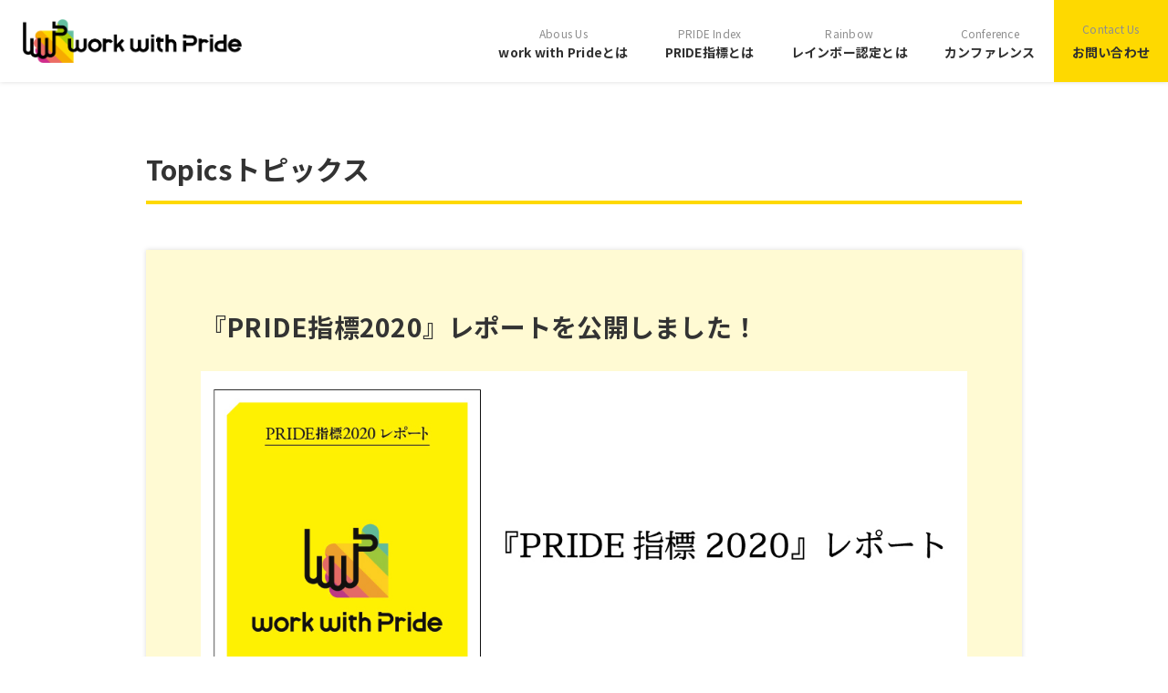

--- FILE ---
content_type: text/html; charset=UTF-8
request_url: https://workwithpride.jp/topics/prideindex2020report/
body_size: 15686
content:
<!DOCTYPE html>
<!--[if lt IE 7]>
<html class="ie6" lang="ja"> <![endif]-->
<!--[if IE 7]>
<html class="i7" lang="ja"> <![endif]-->
<!--[if IE 8]>
<html class="ie" lang="ja"> <![endif]-->
<!--[if gt IE 8]><!-->
<html lang="ja">
	<!--<![endif]-->
	<head prefix="og: https://ogp.me/ns# fb: https://ogp.me/ns/fb# article: https://ogp.me/ns/article#">
		<meta charset="UTF-8" >
		<meta name="viewport" content="width=device-width,initial-scale=1.0,user-scalable=no">
		<meta name="format-detection" content="telephone=no" >
		
		
		<link rel="alternate" type="application/rss+xml" title="work with Pride RSS Feed" href="https://workwithpride.jp/feed/" />
		<link rel="pingback" href="https://workwithpride.jp/wp/xmlrpc.php" >
		<link href="https://maxcdn.bootstrapcdn.com/font-awesome/4.7.0/css/font-awesome.min.css" rel="stylesheet" integrity="sha384-wvfXpqpZZVQGK6TAh5PVlGOfQNHSoD2xbE+QkPxCAFlNEevoEH3Sl0sibVcOQVnN" crossorigin="anonymous">
		<link href='https://fonts.googleapis.com/css?family=Montserrat:400' rel='stylesheet' type='text/css'>
		<link href="https://fonts.googleapis.com/css2?family=Noto+Sans+JP:wght@300;400;500;700;900&display=swap" rel="stylesheet">
				<!--[if lt IE 9]>
		<script src="//css3-mediaqueries-js.googlecode.com/svn/trunk/css3-mediaqueries.js"></script>
		<script src="https://workwithpride.jp/wp/wp-content/themes/stingerplus/js/html5shiv.js"></script>
		<![endif]-->
				<title>『PRIDE指標2020』レポート公開しました。 - work with Pride</title>
<link rel='dns-prefetch' href='//ajax.googleapis.com' />
<link rel='dns-prefetch' href='//s.w.org' />
		<script type="text/javascript">
			window._wpemojiSettings = {"baseUrl":"https:\/\/s.w.org\/images\/core\/emoji\/2.4\/72x72\/","ext":".png","svgUrl":"https:\/\/s.w.org\/images\/core\/emoji\/2.4\/svg\/","svgExt":".svg","source":{"concatemoji":"https:\/\/workwithpride.jp\/wp\/wp-includes\/js\/wp-emoji-release.min.js?ver=4.9.3"}};
			!function(a,b,c){function d(a,b){var c=String.fromCharCode;l.clearRect(0,0,k.width,k.height),l.fillText(c.apply(this,a),0,0);var d=k.toDataURL();l.clearRect(0,0,k.width,k.height),l.fillText(c.apply(this,b),0,0);var e=k.toDataURL();return d===e}function e(a){var b;if(!l||!l.fillText)return!1;switch(l.textBaseline="top",l.font="600 32px Arial",a){case"flag":return!(b=d([55356,56826,55356,56819],[55356,56826,8203,55356,56819]))&&(b=d([55356,57332,56128,56423,56128,56418,56128,56421,56128,56430,56128,56423,56128,56447],[55356,57332,8203,56128,56423,8203,56128,56418,8203,56128,56421,8203,56128,56430,8203,56128,56423,8203,56128,56447]),!b);case"emoji":return b=d([55357,56692,8205,9792,65039],[55357,56692,8203,9792,65039]),!b}return!1}function f(a){var c=b.createElement("script");c.src=a,c.defer=c.type="text/javascript",b.getElementsByTagName("head")[0].appendChild(c)}var g,h,i,j,k=b.createElement("canvas"),l=k.getContext&&k.getContext("2d");for(j=Array("flag","emoji"),c.supports={everything:!0,everythingExceptFlag:!0},i=0;i<j.length;i++)c.supports[j[i]]=e(j[i]),c.supports.everything=c.supports.everything&&c.supports[j[i]],"flag"!==j[i]&&(c.supports.everythingExceptFlag=c.supports.everythingExceptFlag&&c.supports[j[i]]);c.supports.everythingExceptFlag=c.supports.everythingExceptFlag&&!c.supports.flag,c.DOMReady=!1,c.readyCallback=function(){c.DOMReady=!0},c.supports.everything||(h=function(){c.readyCallback()},b.addEventListener?(b.addEventListener("DOMContentLoaded",h,!1),a.addEventListener("load",h,!1)):(a.attachEvent("onload",h),b.attachEvent("onreadystatechange",function(){"complete"===b.readyState&&c.readyCallback()})),g=c.source||{},g.concatemoji?f(g.concatemoji):g.wpemoji&&g.twemoji&&(f(g.twemoji),f(g.wpemoji)))}(window,document,window._wpemojiSettings);
		</script>
		<style type="text/css">
img.wp-smiley,
img.emoji {
	display: inline !important;
	border: none !important;
	box-shadow: none !important;
	height: 1em !important;
	width: 1em !important;
	margin: 0 .07em !important;
	vertical-align: -0.1em !important;
	background: none !important;
	padding: 0 !important;
}
</style>
<link rel='stylesheet' id='collapseomatic-css-css'  href='https://workwithpride.jp/wp/wp-content/plugins/jquery-collapse-o-matic/light_style.css?ver=1.6' type='text/css' media='all' />
<link rel='stylesheet' id='menu-image-css'  href='https://workwithpride.jp/wp/wp-content/plugins/menu-image/menu-image.css?ver=1.1' type='text/css' media='all' />
<link rel='stylesheet' id='normalize-css'  href='https://workwithpride.jp/wp/wp-content/themes/stingerplus/css/normalize.css?ver=1.5.9' type='text/css' media='all' />
<link rel='stylesheet' id='font-awesome-css'  href='//maxcdn.bootstrapcdn.com/font-awesome/4.5.0/css/font-awesome.min.css?ver=4.5.0' type='text/css' media='all' />
<link rel='stylesheet' id='style-css'  href='https://workwithpride.jp/wp/wp-content/themes/stingerplus-child/style.css?ver=4.9.3' type='text/css' media='all' />
<!--n2css--><script type='text/javascript' src='//ajax.googleapis.com/ajax/libs/jquery/1.11.3/jquery.min.js?ver=1.11.3'></script>
<link rel='https://api.w.org/' href='https://workwithpride.jp/wp-json/' />
<link rel="canonical" href="https://workwithpride.jp/topics/prideindex2020report/" />
<link rel='shortlink' href='https://workwithpride.jp/?p=3375' />
<link rel="alternate" type="application/json+oembed" href="https://workwithpride.jp/wp-json/oembed/1.0/embed?url=https%3A%2F%2Fworkwithpride.jp%2Ftopics%2Fprideindex2020report%2F" />
<link rel="alternate" type="text/xml+oembed" href="https://workwithpride.jp/wp-json/oembed/1.0/embed?url=https%3A%2F%2Fworkwithpride.jp%2Ftopics%2Fprideindex2020report%2F&#038;format=xml" />
<meta name="robots" content="index, follow" />
		<link rel='stylesheet' id='style-css'  href='/wp/wp-content/themes/stingerplus-child/assets/css/style.css?20260119140449' type='text/css' media='all' />
        <script type="text/javascript" src="/wp/wp-content/themes/stingerplus-child/assets/js/scripts-min.js?20260119140449'"></script>
			<script>
		(function (i, s, o, g, r, a, m) {
			i['GoogleAnalyticsObject'] = r;
			i[r] = i[r] || function () {
					(i[r].q = i[r].q || []).push(arguments)
				}, i[r].l = 1 * new Date();
			a = s.createElement(o),
				m = s.getElementsByTagName(o)[0];
			a.async = 1;
			a.src = g;
			m.parentNode.insertBefore(a, m)
		})(window, document, 'script', '//www.google-analytics.com/analytics.js', 'ga');

		ga('create', 'UA-113306958-1', 'auto');
		ga('send', 'pageview');

	</script>
			<!-- /OGP -->		<script type="text/javascript" src="//workwithpride.jp/jquery.fademover.js"></script>
		<script type="text/javascript" src="//workwithpride.jp/stalker.js"></script>
<script type="text/javascript">
<!--
jQuery(document).ready(function($) {
	$('input[name="occuselect"]:radio').change(function() {
		var radioval = $(this).val();
		/*if(radioval == "その他") {
			$('#otherent').css('display','inline');
		}else{
			$('#otherent').css('display','none');
		}*/
  });
});
jQuery(document).ready(function() {
	$('body').fadeMover({
		'effectType': 1,
		'inSpeed': 500,
		'outSpeed': 500,
		'inDelay' : '50',
		'outDelay' : '50',
		'nofadeOut' : 'nonmover'
	});
});
jQuery(document).ready(function() {
    var headerHight = 55; //ヘッダの高さ
    $('a[href^=#]').click(function(){
        var href= $(this).attr("href");
        var target = $(href == "#" || href == "" ? 'html' : href);
        var position = target.offset().top-headerHight;
        $("html, body").animate({scrollTop:position}, 550, "swing");
        return false;
    });
});
//--></script>

	</head>
    
	<body class="topics-template-default single single-topics postid-3375" >
		
<header class="header_con">
<h1 class="header_con_logo"><a href="https://workwithpride.jp"><img src="https://workwithpride.jp/wp/wp-content/uploads/2018/01/wwp_logo4.png"></a></h1>	
<div class="header_link">
	<ul>
		<li><a href="https://workwithpride.jp/about-us/"><span>Abous Us</span>work with Prideとは</a></li>
		<li><a href="https://workwithpride.jp/pride-i/"><span>PRIDE Index</span>PRIDE指標とは</a></li>
		<li><a href="https://workwithpride.jp/pride-i/rainbow/"><span>Rainbow</span>レインボー認定とは</a></li>
		<li><a href="https://workwithpride.jp/conference/"><span>Conference</span>カンファレンス </a></li>
		<!--li><a href="https://www.youtube.com/c/workwithPride" target="_blank"><span>Movie</span>制作ムービー</a></li-->
	</ul>
	<p class="header_link_contact"><a href="https://workwithpride.jp/contact-us/"><span>Contact Us</span>お問い合わせ</a></p>
</div>
</header>	
		
<!-- アコーディオン -->
<nav id="s-navi" class="pcnone sp-navi">
<h1 class="header_con_logo"><a href="https://workwithpride.jp"><img src="https://workwithpride.jp/wp/wp-content/uploads/2018/01/wwp_logo4.png"></a></h1>	
<dl class="acordion">
	<dt class="trigger">
	<p><span class="op">MENU</span></p>
	</dt>
	<dd class="acordion_tree">
	<div class="menu-mainmenu-container">
		<ul id="menu-mainmenu" class="menu_forsp">
			<li><a href="https://workwithpride.jp">HOME</a></li>
			<li><a href="https://workwithpride.jp/about-us/">work with Prideとは</a></li>
			<li><a href="https://workwithpride.jp/pride-i/">PRIDE指標とは</a></li>
		      <li><a href="https://workwithpride.jp/pride-i/rainbow/">レインボー認定とは</a></li>
			<li><a href="https://workwithpride.jp/conference/">カンファレンス </a></li>
			<li><a href="https://workwithpride.jp/contact-us/">お問い合わせ</a></li>		
		</ul>
		</div><div class="clear"></div>
	</dd>
</dl>
</nav>
		
				<div id="wrapper" class="">
		
					
					

<div id="content" class="clearfix">
	<div id="contentInner">

		<main  style="margin-right:0;">
			<article>
				<div id="post-3375" class="post">

					<!--ループ開始 -->
					
					<h1 class="entry-title">『PRIDE指標2020』レポート公開しました。</h1>

					<div class="mainbox">

						<h2 class="content_title">Topicsトピックス</h2>
<div class="column_con topics_detail">
<h2>『PRIDE指標2020』レポートを公開しました！</h2>
<div class="column_main_img"><img class="alignnone size-full wp-image-2970" src="https://workwithpride.jp/wp/wp-content/uploads/2020/12/prideindexreport1211-2.jpg" alt="" width="640" height="480" /></div>
<p>今年で5回目となる『PRIDE指標2020』は、昨年をさらに大きく上回る233の応募となり、グループ連名含め465社の企業・団体からご応募いただきました。</p>
<p>『PRIDE指標2020』レポートでは、『PRIDE指標2020』についての総評や、受賞企業・団体の発表と合わせ、今回ご応募の際、応募企業のみなさまにご協力いただいたアンケート結果を発表しています。</p>
<p>また、今年度のベストプラクティスに選定されたKDDI株式会社、株式会社チェリオコーポレーション、株式会社プラップジャパンの3社の取組についても紹介しています。</p>
<p>以下のPDFのリンクより、ぜひご覧ください。</p>
<p>●『PRIDE指標2020』レポート<a href="https://workwithpride.jp/wp/wp-content/uploads/2020/12/prideindex2020_report.pdf">PDF</a></p>
</div>


					</div><!-- .mainboxここまで -->
										<!--ループ終了-->

				</div>
				<!--/post-->
			</article>
		</main>
	</div>
	<!-- /#contentInner -->
	<div id="side">
	<aside>

		
							
		<div id="mybox">
								</div>

		<div id="scrollad">
						<!--ここにgoogleアドセンスコードを貼ると規約違反になるので注意して下さい-->
			
		</div>
	</aside>
</div>
<!-- /#side -->
</div>
<!--/#content -->
</div>
<!-- /#wrapper -->
<footer id="footer_con">
	<div class="container">
		<div class="footer_above">
			<div class="footer_above_logo"><a href="https://workwithpride.jp"><img src="https://workwithpride.jp/wp/wp-content/uploads/2018/01/wwp_logo4.png"></a></div>
			<div class="footer_above_sns">
				<ul>
					<li><a href="https://www.facebook.com/workwithprideinjapan" target="_blank"><img src="https://workwithpride.jp/wp/wp-content/uploads/2020/10/ic_facebook.png"></a></li>
					<li><a href="https://www.youtube.com/c/workwithPride" target="_blank"><img src="https://workwithpride.jp/wp/wp-content/uploads/2020/10/ic_youtube.png"></a></li>
				</ul>
			</div>			
		</div>
		<div class="footer_link_con">
			<div class="footer_link">
				<p><a href="https://workwithpride.jp/about-us/">work with Prideとは</a></p>
				<ul>
					<li><a href="https://workwithpride.jp/about-us/">work with Prideとは</a></li>
					<!--<li><a href="https://workwithpride.jp/about-us/">work with Pride実行委員会</a></li>-->
				</ul>
			</div>	
			<div class="footer_link">
				<p><a href="https://workwithpride.jp/pride-i/">PRIDE指標とは</a></p>
				<ul>
                    <li><a href="https://workwithpride.jp/pride-i/">PRIDE指標について</a></li>
                    <li><a href="https://workwithpride.jp//pride-i/detail/">PRIDE指標 全文</a></li>
                    <li><a href="https://workwithpride.jp//pride-i/application/">PRIDE指標 応募要項</a></li>
                    <li><a href="https://workwithpride.jp//pride-i/form/">PRIDE指標 応募ページ</a></li>
                    <li><a href="https://workwithpride.jp//pride-i/faq/">FAQ</a></li>
				</ul>
                <p class="footer_link_contact"><a href="https://workwithpride.jp//pride-i/rainbow/">「レインボー認定」とは</a></p>
			</div>	
			<div class="footer_link">
				<p><a href="https://workwithpride.jp/conference/">カンファレンス </a></p>
				<p><a href="https://workwithpride.jp/topics/">トピックス</a></p>
				<p>コンテンツ</p>
				<ul>
					<li><a href="https://workwithpride.jp/pride1000/">Pride1000 企業経営者アライネットワーク</a></li>	
					<li><a href="https://workwithpride.jp/ally/">LGBTQ＋アライガイドブック</a></li>	
					<li><a href="https://workwithpride.jp/column/">実行委員会参画企業の取組事例紹介</a></li>	
					<li><a href="https://workwithpride.jp/interview/">対談・座談会・インタビュー</a></li>	
					<li><a href="https://workwithpride.jp/qaguide/">取り組みQAガイド</a></li>	
					<li><a href="https://workwithpride.jp/report/">PRIDE指標レポート</a></li>					
				</ul>
			</div>	
			<div class="footer_link">
				<p class=""><a href="https://workwithpride.jp/contact-us/">お問い合わせ</a></p>
			</div>			
		</div>
	</div>
	<div class="footer_below">
		<div class="container">
			<p class="copyright_txt">&copy; 2012 work with Pride All Rights Reserved.</p>
		</div>
	</div>
</footer>
	<script type="text/javascript" src="/wp/wp-content/themes/stingerplus-child/assets/js/scripts-min.js"></script>
<script type='text/javascript'>
var colomatduration = 'fast';
var colomatslideEffect = 'slideFade';
var colomatpauseInit = '';
var colomattouchstart = '';
</script><script type='text/javascript' src='https://workwithpride.jp/wp/wp-includes/js/comment-reply.min.js?ver=4.9.3'></script>
<script type='text/javascript' src='https://workwithpride.jp/wp/wp-content/plugins/jquery-collapse-o-matic/js/collapse.js?ver=1.6.14'></script>
<script type='text/javascript' src='https://workwithpride.jp/wp/wp-content/plugins/q2w3-fixed-widget/js/q2w3-fixed-widget.min.js?ver=5.1.4'></script>
<script type='text/javascript' src='https://workwithpride.jp/wp/wp-includes/js/wp-embed.min.js?ver=4.9.3'></script>
<script type='text/javascript' src='https://workwithpride.jp/wp/wp-content/themes/stingerplus/js/base.js?ver=4.9.3'></script>
<script type='text/javascript' src='https://workwithpride.jp/wp/wp-content/themes/stingerplus/js/scroll.js?ver=4.9.3'></script>

</body></html>

--- FILE ---
content_type: text/css
request_url: https://workwithpride.jp/wp/wp-content/themes/stingerplus-child/style.css?ver=4.9.3
body_size: 42067
content:
@charset "utf-8";
/*
Template: stingerplus
Theme Name: stingerplus-child
Auther: Masayoshi Fujita
Description: WordPress theme
Version: 1.0.0
Author URI: http://tonakai.aki.gs/
*/
@import url("../stingerplus/style.css");


* {
	font-family: 'Noto Sans JP', sans-serif!important;
	text-align: left;
}

body {
	margin: 0;
	font-family: 'Noto Sans JP', sans-serif!important;
	font-size: 15px;
	font-weight: 400;
	line-height: 1.6;
	color: #333333!important;
	text-align: left;
	letter-spacing: 0.015rem;
	background: #ffffff;
}

ol, ul, dl {
	margin: 0;
	padding: 0;
	list-style-type: none!important;
}


h1, h2{
	margin: 0;
	padding: 0;
	line-height: 1;
}

p{
	margin: 0;
	padding: 0;
}

a{
	text-decoration: none;
	transition: 0.5s ease-in-out;
	color: #303030;
}

a:hover{
	color: #303030;
	text-decoration: none!important;
	opacity: 0.7;
	filter: alpha(opacity=70);
	-ms-filter: "alpha(opacity=70)";
	-webkit-transition: 0.2s ease-in-out;
	-moz-transition: 0.2s ease-in-out;
	-o-transition: 0.2s ease-in-out;
	transition: 0.5s ease-in-out;
}


h1,h2,h3,h4,h5,h6 { font-size: 100%; font-weight: normal;}

	nav.smanone {
		border-radius: 0px;
		border: none;
		margin-bottom: 0px;
		padding: 0px 6px;
		/*border:solid 1px #000;*/

		/*Other Browser*/
		background: #fff;

	}

	header .smanone ul.menu li{
		list-style-type:none;
		float:left;
		width:151px;
		text-align:center;
		border:none;
		position:relative;
		overflow :hidden;
		margin-right: 11px;
		padding:0;
	}

header nav.smanone {padding-left:48px;}

header .smanone ul.menu li.menu-item-46 {
  display: inline-block;
  vertical-align: middle;
  -webkit-transform: translateZ(0);
  transform: translateZ(0);
  box-shadow: 0 0 1px rgba(0, 0, 0, 0);
  -webkit-backface-visibility: hidden;
  backface-visibility: hidden;
  -moz-osx-font-smoothing: grayscale;
  position: relative;
  overflow: hidden;
}
header .smanone ul.menu li.menu-item-46:before {
  content: "";
  position: absolute;
  z-index: -1;
  left: 0;
  right: 0;
  bottom: 0;
  height: 9px;
  -webkit-transform: translateY(6px);
  transform: translateY(6px);
  -webkit-transition-property: transform;
  transition-property: transform;
  -webkit-transition-duration: 0.1s;
  transition-duration: 0.1s;
  -webkit-transition-timing-function: ease-out;
  transition-timing-function: ease-out;
}
header .smanone ul.menu li.menu-item-46:hover:before, #nav1:focus:before, #nav1:active:before {
  -webkit-transform: translateY(0);
  transform: translateY(0);
}
header .smanone ul.menu li.menu-item-38 {
  display: inline-block;
  vertical-align: middle;
  -webkit-transform: translateZ(0);
  transform: translateZ(0);
  box-shadow: 0 0 1px rgba(0, 0, 0, 0);
  -webkit-backface-visibility: hidden;
  backface-visibility: hidden;
  -moz-osx-font-smoothing: grayscale;
  position: relative;
  overflow: hidden;
}
header .smanone ul.menu li.menu-item-38:before {
  content: "";
  position: absolute;
  z-index: -1;
  left: 0;
  right: 0;
  bottom: 0;
  height: 9px;
  -webkit-transform: translateY(6px);
  transform: translateY(6px);
  -webkit-transition-property: transform;
  transition-property: transform;
  -webkit-transition-duration: 0.1s;
  transition-duration: 0.1s;
  -webkit-transition-timing-function: ease-out;
  transition-timing-function: ease-out;
}
header .smanone ul.menu li.menu-item-38:hover:before, #nav2:focus:before, #nav2:active:before {
  -webkit-transform: translateY(0);
  transform: translateY(0);
}
header .smanone ul.menu li.menu-item-37 {
  display: inline-block;
  vertical-align: middle;
  -webkit-transform: translateZ(0);
  transform: translateZ(0);
  box-shadow: 0 0 1px rgba(0, 0, 0, 0);
  -webkit-backface-visibility: hidden;
  backface-visibility: hidden;
  -moz-osx-font-smoothing: grayscale;
  position: relative;
  overflow: hidden;
}
header .smanone ul.menu li.menu-item-37:before {
  content: "";
  position: absolute;
  z-index: -1;
  left: 0;
  right: 0;
  bottom: 0;
  height: 9px;
  -webkit-transform: translateY(6px);
  transform: translateY(6px);
  -webkit-transition-property: transform;
  transition-property: transform;
  -webkit-transition-duration: 0.1s;
  transition-duration: 0.1s;
  -webkit-transition-timing-function: ease-out;
  transition-timing-function: ease-out;
}
header .smanone ul.menu li.menu-item-37:hover:before, #nav3:focus:before, #nav3:active:before {
  -webkit-transform: translateY(0);
  transform: translateY(0);
}
header .smanone ul.menu li.menu-item-36 {
  display: inline-block;
  vertical-align: middle;
  -webkit-transform: translateZ(0);
  transform: translateZ(0);
  box-shadow: 0 0 1px rgba(0, 0, 0, 0);
  -webkit-backface-visibility: hidden;
  backface-visibility: hidden;
  -moz-osx-font-smoothing: grayscale;
  position: relative;
  overflow: hidden;
}
header .smanone ul.menu li.menu-item-36:before {
  content: "";
  position: absolute;
  z-index: -1;
  left: 0;
  right: 0;
  bottom: 0;
  height: 9px;
  -webkit-transform: translateY(6px);
  transform: translateY(6px);
  -webkit-transition-property: transform;
  transition-property: transform;
  -webkit-transition-duration: 0.1s;
  transition-duration: 0.1s;
  -webkit-transition-timing-function: ease-out;
  transition-timing-function: ease-out;
}
header .smanone ul.menu li.menu-item-36:hover:before, #nav4:focus:before, #nav4:active:before {
  -webkit-transform: translateY(0);
  transform: translateY(0);
}
header .smanone ul.menu li.menu-item-35 {
  display: inline-block;
  vertical-align: middle;
  -webkit-transform: translateZ(0);
  transform: translateZ(0);
  box-shadow: 0 0 1px rgba(0, 0, 0, 0);
  -webkit-backface-visibility: hidden;
  backface-visibility: hidden;
  -moz-osx-font-smoothing: grayscale;
  position: relative;
  overflow: hidden;
}
header .smanone ul.menu li.menu-item-35:before {
  content: "";
  position: absolute;
  z-index: -1;
  left: 0;
  right: 0;
  bottom: 0;
  height: 9px;
  -webkit-transform: translateY(6px);
  transform: translateY(6px);
  -webkit-transition-property: transform;
  transition-property: transform;
  -webkit-transition-duration: 0.1s;
  transition-duration: 0.1s;
  -webkit-transition-timing-function: ease-out;
  transition-timing-function: ease-out;
}
header .smanone ul.menu li.menu-item-35:hover:before, #nav5:focus:before, #nav5:active:before {
  -webkit-transform: translateY(0);
  transform: translateY(0);
}
header .smanone ul.menu li.menu-item-34 {
  display: inline-block;
  vertical-align: middle;
  -webkit-transform: translateZ(0);
  transform: translateZ(0);
  box-shadow: 0 0 1px rgba(0, 0, 0, 0);
  -webkit-backface-visibility: hidden;
  backface-visibility: hidden;
  -moz-osx-font-smoothing: grayscale;
  position: relative;
  overflow: hidden;
}
header .smanone ul.menu li.menu-item-34:before {
  content: "";
  position: absolute;
  z-index: -1;
  left: 0;
  right: 0;
  bottom: 0;
  height: 9px;
  -webkit-transform: translateY(6px);
  transform: translateY(6px);
  -webkit-transition-property: transform;
  transition-property: transform;
  -webkit-transition-duration: 0.1s;
  transition-duration: 0.1s;
  -webkit-transition-timing-function: ease-out;
  transition-timing-function: ease-out;
}
header .smanone ul.menu li.menu-item-34:hover:before, #nav6:focus:before, #nav6:active:before {
  -webkit-transform: translateY(0);
  transform: translateY(0);
}

header .smanone ul.menu li.menu-item-46:before {background: #cf2e8b;}
header .smanone ul.menu li.menu-item-38:before {background: #ec6d66;}
header .smanone ul.menu li.menu-item-37:before {background: #f6aa00;}
header .smanone ul.menu li.menu-item-36:before {background: #ffd800;}
header .smanone ul.menu li.menu-item-35:before {background: #aacc03;}
header .smanone ul.menu li.menu-item-34:before {background: #68bd9e;}

#PageName {
	max-width :961px;
	height:45px;
	margin-left:48px;
	margin-right:45px;
	margin-bottom:8px;
	text-align:center;
}

#PageName img{
	margin-top: 13px;
}

#subMenu {
	height: auto;/*42px*/
	overflow:hidden;
	background-color:#ddd;
	max-width :961px;
	margin-left:48px;
	margin-right:45px;
	padding-bottom:7px;
	font-size:12px;
}

#subMenu.active{
	position:fixed;
	top:0;
}

#subMenu ul {
	clear: both;
	margin:0;
	padding:7px 0 0 6px;
}

#subMenu > ul > li {
	float: left;
	margin-top:2px;
	padding:3px 10px 3px 12px ;
	overflow :hidden;
	background: URL(//workwithpride.jp/img/dotline.png) no-repeat left center;
}

#subMenu > ul > li:first-child {
	background-image:none;
}

#subMenu li a {
	text-align: center;
	font-size:108%;
	padding: 6px 0 0 0;
}

#subMenu a{color:#555;text-decoration:none;}
#subMenu a:link{color:#555;text-decoration:none;}
#subMenu a:hover{color:#555;text-decoration:underline;}
#subMenu a:visited{text-decoration:none;}
#subMenu a:active{}

#slideshow {
	position: relative;
	width:  960px;
	height: 640px;
	margin: 20px 0 10px 0;
}
#slideshow img {
   position: absolute;
   top: 0;
   left:0;
   z-index: 8;
   opacity: 0.0;
}
#slideshow img.active {
   z-index: 10;
   opacity: 1.0;
}
#slideshow img.last-active {
   z-index: 9;
}

.descr{
	margin:30px 0 0 0;
}
p.descr {display:none;}
.sitename img {
	/*max-width: 525px;*/
	/*margin: 0 auto;*/
}
main{
	background:transparent;
	/*border:solid 1px #ccc;*/
	/*border-radius:12px;*/
	/*margin-top:20px;*/
/*box-shadow:0px 0px 6px 2px #ddd;
-moz-box-shadow:0px 0px 6px 2px #ddd;
-webkit-box-shadow:0px 0px 6px 2px #ddd;*/
}
/*article, mainbox{border:solid 1px #ccc;}*/
.colum1 main {
	margin: 0 0 0 0;
	padding:0 50px 30px 50px;
	/*border:solid 1px #ccc;*/
}

aside{ margin-top:10px; }
body{
	background-color:#fff; 
	color:#666;
	font:13px/1.231 Verdana, Roboto, "Droid Sans", "游ゴシック", YuGothic, "ヒラギノ角ゴ ProN W3", "Hiragino Kaku Gothic ProN", "メイリオ", Meiryo, sans-serif;
}
a{color:#68a4ff;text-decoration:none;}
a:link{color:#68a4ff;text-decoration:none;}
a:visited{text-decoration:none;}
a:active{}
a:hover{background-color:transparent;color:#68a4ff;text-decoration:underline;}

/*#wrapper{background-color:#fff;padding:0 25px;}*/
.entry-title{
	display:none;
/*-moz-box-shadow: 0px 0px 5px #000000;
-webkit-box-shadow: 0px 0px 5px #000000;
box-shadow: 0px 0px 5px #000000;*/
/*IE 7 AND 8 DO NOT SUPPORT BLUR PROPERTY OF SHADOWS*/
/*filter: progid:DXImageTransform.Microsoft.gradient(GradientType = 1, startColorstr = '#000000', endColorstr = '#8f8f8f');*/
/*INNER ELEMENTS MUST NOT BREAK THIS ELEMENTS BOUNDARIES*/
/*Element must have a height (not auto)*/
/*All filters must be placed together*/
/*-ms-filter: "progid:DXImageTransform.Microsoft.gradient(GradientType = 1, startColorstr = '#000000', endColorstr = '#8f8f8f')";*/
/*Element must have a height (not auto)*/
/*All filters must be placed together*/
/*background-image: -moz-linear-gradient(left, #000000, #8f8f8f);
background-image: -ms-linear-gradient(left, #000000, #8f8f8f);
background-image: -o-linear-gradient(left, #000000, #8f8f8f);
background-image: -webkit-gradient(linear, left top, right top, from(#000000), to(#8f8f8f));
background-image: -webkit-linear-gradient(left, #000000, #8f8f8f);
background-image: linear-gradient(left, #000000, #8f8f8f);*/
/*--IE9 DOES NOT SUPPORT CSS3 GRADIENT BACKGROUNDS--*/
}

.notice::before { content: "※"; color:red;}
.notice{font-size:80%;}
.notice2::before { content: "※"; color:black; }
p.notice2{font-size:100%; padding-left:1em; text-indent:-1em; }
.notice3::before { content: "（注）"; color:red; }
span.notice3{font-size:90%; color:red; margin:0; line-height:130%;}

.mainbox{
	overflow: inherit!important;
}

.mainbox h2{
	/*font-family:"ヒラギノ丸ゴ Pro W4","ヒラギノ丸ゴ Pro","Hiragino Maru Gothic Pro","ヒラギノ角ゴ Pro W3","Hiragino Kaku Gothic Pro","HG丸ｺﾞｼｯｸM-PRO","HGMaruGothicMPRO";*/
	color:#333;
	border:none;
	background:none;
	margin:5px 0 20px 0;
	padding:0;
}
.mainbox h3{
	font-size: 140%;
	color: #555;
	text-align: left;
	padding: 13px 0 13px 0;
	margin: 10px 0 10px 0;
	font-weight:600;
	border-top: 1px solid #dfdfdf;
	border-bottom: 1px solid #dfdfdf;
	font-family: Verdana, Helvetica, sans-serif;
	clear: both;
}
.mainbox .article h5 , .mainbox .article h4 { background-color:#fff; padding:0;color:#000; }
.mainbox img{
	border: none;
	padding: 0;
}

.mainbox .article{
	font-size: 108%;
	padding: 0;
	margin: 15px 0 0 0;
	overflow: hidden;
}

.mainbox .whatsnew{
	font-size: 108%;
	padding: 0;
	margin: 15px 0 0 0;
}

.mainbox .whatsnew h4{
	color: red;
	margin-bottom: 0px;
	background:none;
	font-family: Verdana, Helvetica, sans-serif;
}

.mainbox .whatsnew p{
	line-height: 220%;
	margin: 0;
	padding: 0;
	color: #555;
}

.mainbox .article .photo_right{
	float: right;
	margin-left: 20px;
	margin-bottom: 20px;
}

.mainbox .article .photo_left{
	float: left;
	margin-right: 20px;
	margin-bottom: 20px;
}

.mainbox .article li{
	line-height: 180%;
	margin: 0 0 10px 0;
	color: #555;
	list-style-position: outside;
	text-indent: 0;
}

.mainbox .whatsnew li{
	line-height: 180%;
	margin: 0 0 10px 0;
	color: #555;
	list-style-position: outside;
	text-indent: 0;
}

.mainbox .article ol{
	font-size: 100%;
	margin-left: 30px;
}

.mainbox .article .ol_decimal li{
	list-style-type: decimal;
}

.mainbox .article .faq {
	margin-top:20px;
}

.mainbox .article .faq li {
	font-weight:bold;
	margin-bottom:30px;
}

.mainbox .article .faq p {
	text-indent : -17px;
	padding-left:30px;
	font-weight:normal;
	margin-top:8px;
	margin-bottom:8px;
}

.mainbox .article .faq p:before {
	font-family: FontAwesome;
	content:"\f138";
	padding-right:5px;
}

.mainbox .article .ol_lower_alpha{
	margin-bottom: 30px;
}

.mainbox .article .ol_lower_alpha li{
	list-style-type: lower-alpha;
	line-height: 150%;
}

.mainbox .article ul{
	font-size: 108%;
	margin: 0 0 0 30px;
}

.mainbox .whatsnew ul{
	font-size: 108%;
	margin: 0 0 5px 30px;
}

.mainbox .article .c1 li{
	margin-left: 20px;
	list-style-type: circle;
}

.mainbox .article ul li{
	list-style-type: disc;
	text-indent: 0;
}

.mainbox .article ul.sub-ul {
	margin:10px 30px 15px;
}

.mainbox .article ul.sub-ul li{
	list-style-type: disc;
	font-size:90%;
	line-height: 110%;
}

.mainbox .whatsnew ul li{
	list-style-type: disc;
	text-indent: 0;
	margin-bottom:5px;
}

.mainbox .article #management {
	clear: both;
	margin:0;
	height:500px;
}

.mainbox .article #management li{
	margin-left: 20px;
	list-style-type: circle;
	float: left;
	width:350px;
	height:200px;
}

.mainbox .article #management li img{
	padding: 10px 0 0 22px;
}

.mainbox .article .Evaluation ul{
	padding:5px 15px 5px 0;
}

.mainbox .article .Evaluation ul li{
	list-style-type: circle;
	text-indent: 0;
	font-size:90%;
	line-height: 170%;
}

.mainbox .article .Evaluation h5 {
	text-decoration:underline;
	margin-top:20px;
}
.mainbox .article .Evaluation .EvaluationType {
	margin-top:5px;
	margin-bottom:7px;
}
.mainbox .article .Point{
	padding:15px 15px 5px 15px;
	border: solid 1px #aaa;
}

.mainbox .article .Point ul{
	padding:5px 15px 5px 0;
}

.mainbox .article .Point ul li{
	list-style-type: disc;
	text-indent: 0;
	font-size:90%;
	line-height: 170%;
}

.mainbox .article .sitemap ul li{
	font-size:90%;
	line-height: 220%;
	margin: 0 0 5px 0;
}

.mainbox .article .inTabelList ul li{
	font-size:90%;
	line-height: 200%;
	margin: 0 0 5px 0;
}

.mainbox .article .Point ol{
	margin:15px 0 20px 20px;
}

.mainbox .article .Point ol li{
	list-style-type: decimal;
	font-size:95%;
}

.mainbox .article .in1 li{
	list-style-type: none;
	text-indent: 0;
	margin:0;
}

.mainbox .article p{
	line-height: 220%;
	color: #555;
}

.mainbox .upper{
	margin: 0 0 30px 0;
}

.mainbox .upper2{
	margin: 12px 0 10px 0;
}

.mainbox .upper3{
	margin: 0 0 30px 0;
}

.mainbox .lower{
	margin: 30px 0 0 0;
}

.mainbox .article table{
	color: #006BAD;
	text-align: left;
	margin: 0 0 20px 0;
}

.mainbox .article table td{
	padding: 10px;
}

.mainbox .article .figureR{
	margin: 0 0 20px 20px;
	float:right;
}

.mainbox .article .figureL{
	margin: 0 20px 20px 0;
	float:left;
}

.mainbox .article figcaption{
	margin: 7px 0 10px 0;
	line-height: 140%;
	color: #555;
	font-size:85%;
}
figure p {margin:0; padding:0;}
.mainbox .article sup{
	padding:0;
	margin:0;
}

.mainbox .article .Notice{
	font-size:90%;
	line-height: 160%;
	margin:5px 0 10px 0;
	color:#006BAD;
}

.NeedMark{
	font-size:70%;
	color:red;
}

.mainbox .article .Annotation{
	font-size:85%;
}

.mainbox .article .Annotation ol li{
	list-style-type: decimal;
}

.mainbox .article .Annotation ol li a{
}

.mainbox .article dl dt{
	padding-left: 10px;
	list-style-type: circle;
}

.mainbox .article dl dd{
	padding-left: 20px;
	list-style-type: circle;
}

.mainbox .article #MemberCompany{
	margin-top:10px;
	margin-bottom:40px;
	margin-left:20px;
}

.mainbox .article #MemberCompany li{
	list-style-type:none;
	line-height:150%;
	font-size:95%;
}

.mainbox .column1{
	border: solid 1px #333;
	background-color: #ccc;
	color: #333;
	text-align: center;
	font: 100% "Osaka－等幅", Osaka-mono, "ＭＳ ゴシック", "MS Gothic", monospace;
}

.mainbox .column2{
	background-color: #fff;
	border: solid 1px #333;
	line-height:150%;
}

.mainbox .column3{
	background-color: #fff;
	border: solid 1px #333;
	line-height:180%;
	color: #333;
}

.mainbox .extAnchor{
	margin-top:-40px;
	padding-top:40px;
}

.mainbox b{
	color: red;
}


.mainbox{overflow:hidden;}
.blogbox{display:none;}
.titles {
	clear:both;
	margin-bottom:25px;
	overflow:hidden;
	padding:0;
}
.titles img {
	margin-right:15px;
	margin-bottom:15px;
	float:left;
}
.titles h2{
	font-family:"ヒラギノ丸ゴ Pro W4","ヒラギノ丸ゴ Pro","Hiragino Maru Gothic Pro","ヒラギノ角ゴ Pro W3","Hiragino Kaku Gothic Pro","HG丸ｺﾞｼｯｸM-PRO","HGMaruGothicMPRO";
	color:#fff;
	border:solid 1px #444;
	background-color:#444;
	border-radius:10px;
	margin:0 0 15px 0;
	padding:10px 15px;
}
.titles_link{
	text-align:center;
	margin-top:10px;
}
.title-discription{
	float:left;
	width:64%;
	border:solid 1px #444;
}

/*@media only screen and (max-width: 600px) {
	.titles img {max-width:100px;}
}
.myEyeCatch {
	margin-right:15px;
	float:right;
}
@media only screen and (max-width: 600px) {
	.myEyeCatch {max-width:100px;}
	.sitename{ margin:10px 0 0 20px; }
	.descr{ margin:10px 0 0 0; }
}
@media only screen and (max-width: 959px) {
	.descr{ margin:27px 0 0 0; }
}
@media print, screen and (min-width: 960px) {
	main{ margin-right: 350px; }
}
#s-navi dd.acordion_tree { float:left; }
#s-navi:after { clear:none; }
p.descr{
	font-family:"ヒラギノ丸ゴ Pro W4","ヒラギノ丸ゴ Pro","Hiragino Maru Gothic Pro","ヒラギノ角ゴ Pro W3","Hiragino Kaku Gothic Pro","HG丸ｺﾞｼｯｸM-PRO","HGMaruGothicMPRO";
	font-weight:bold;
}*/
/* Sweep To Right */
/*.hvr-sweep-to-right > a {
  display: inline-block;
  vertical-align: middle;
  -webkit-transform: perspective(1px) translateZ(0);
  transform: perspective(1px) translateZ(0);
  box-shadow: 0 0 1px transparent;
  position: relative;
  -webkit-transition-property: color;
  transition-property: color;
  -webkit-transition-duration: 0.3s;
  transition-duration: 0.3s;
}
.hvr-sweep-to-right > a:before {
  content: "";
  position: absolute;
  z-index: -1;
  top: 0;
  left: 0;
  right: 0;
  bottom: 0;
  background: #2098D1;
  -webkit-transform: scaleX(0);
  transform: scaleX(0);
  -webkit-transform-origin: 0 50%;
  transform-origin: 0 50%;
  -webkit-transition-property: transform;
  transition-property: transform;
  -webkit-transition-duration: 0.3s;
  transition-duration: 0.3s;
  -webkit-transition-timing-function: ease-out;
  transition-timing-function: ease-out;
}
.hvr-sweep-to-right > a:hover, .hvr-sweep-to-right > a:focus, .hvr-sweep-to-right > a:active {
  color: white;
}
.hvr-sweep-to-right > a:hover:before, .hvr-sweep-to-right > a:focus:before, .hvr-sweep-to-right > a:active:before {
  -webkit-transform: scaleX(1);
  transform: scaleX(1);
}*/

/*.button {
    background: none repeat scroll 0 0 #fff;
    border: 3px solid #777;
    border-radius: 10px;
    color: #333;
	cursor: pointer;
	display: inline-block;
	font-weight: bold;
	line-height: normal;
	margin: 0 0 10px 0;
	padding: 6px 12px;
	text-decoration: none;
	width:85%;
	text-align:center;
}*/
/* Pop */
/*@-webkit-keyframes hvr-pop {
  50% {
    -webkit-transform: scale(1.1);
    transform: scale(1.1);
  }
}
@keyframes hvr-pop {
  50% {
    -webkit-transform: scale(1.1);
    transform: scale(1.1);
  }
}
.hvr-pop {
  display: inline-block;
  vertical-align: middle;
  -webkit-transform: perspective(1px) translateZ(0);
  transform: perspective(1px) translateZ(0);
  box-shadow: 0 0 1px transparent;
}
.hvr-pop:hover, .hvr-pop:focus, .hvr-pop:active {
  -webkit-animation-name: hvr-pop;
  animation-name: hvr-pop;
  -webkit-animation-duration: 0.3s;
  animation-duration: 0.3s;
  -webkit-animation-timing-function: linear;
  animation-timing-function: linear;
  -webkit-animation-iteration-count: 1;
  animation-iteration-count: 1;
}*/

.printing{
	/*float:right;*/
	font-size:70%;
	font-weight:normal;
	padding:5px;
	margin-left:40px;
	padding-left:32px;
	background: URL(//workwithpride.jp/img/printer.png) no-repeat left center;
}

.printing img{
	vertical-align: bottom;
	margin-right: 5px;
}

.banner img {margin-bottom:10px;}

dl.date2018 {
	font-size:15px;
	margin:0 0 40px 0;
	padding:0;
}

dl.date2018 dt {
	float: left ;
	clear: left ;
	margin-left: 0;
	width: 50px ;
	font-weight:bold;
	margin-bottom:10px;
}

dl.date2018 dd {
	margin-left: 50px;
	margin-bottom:10px;
}

dl.date2018 dt > dd:first-child {
	margin-left: 0;
	float: left;
}

.logos {
	display: flex;
	flex-direction: row;
	flex-wrap: wrap;
	justify-content: space-between;
}
.flex-img {
	display: flex;
	flex-direction: row;
	flex-wrap: wrap;
	justify-content: center;
}
.flex-img img {
    margin:10px 10px 20px 10px;
    max-width:450px;
}
.dummy-logo {
	width:160px;
	height:80px;
	border:solid 1px #ddd;
	box-shadow:3px 3px 7px;
	color:#aaa;
	text-align:center;
    position: relative;
	margin-bottom:20px;
	margin-right:20px;
}
.dummy-logo img {
  position: absolute;
  top: 0;
  right: 0;
  bottom: 0;
  left: 0;
  margin: auto;
}
.dummy-logo2 {
	width:160px;
	color:#fff;
	text-align:center;
	margin-bottom:20px;
	margin-right:20px;
}
.dummy-logo3 {
	width:160px;
	height:80px;
	border:solid 1px #ddd;
	box-shadow:3px 3px 7px;
	color:#aaa;
	text-align:center;
    position: relative;
}
.coop1 {
	width:160px;
	/*float:left;*/
	margin-bottom:20px;
	margin-right:20px;
}

.coop2 {
	width:160px;
	margin-bottom:20px;
	margin-right:20px;
}

.ol_decimal li{
	list-style-type: decimal;
}

#occuselect, .choice1, .choice2 {
	width:300px;
	height:30px;
	margin-bottom:10px;
}

.email, .position, .subject, .name {
	width:300px;
}

.prideFormButton{
	/*margin: 5px 0 10px 10px;
	width: 100px;
	font-size: 110%;
	float:left;*/
}

input[type=submit], input[type=reset] {
	border:none;
	display:inline-block;
	width:190px !important;
	height:35px;
	line-height:35px;
	border-radius:5px;
	background-color:#dcdcdc;
	font-size:13px;
	text-align:center;
	margin:0;
	padding:0;
	color:#04456d;
	transition:0.3s;
	letter-spacing:3px;
}
.submitButton {
	text-align:center;
	/*border:solid 1px;	display: flex;
	flex-direction: row;
	flex-wrap: wrap;
	justify-content: space-between;*/
}
input[type=submit]:hover, input[type=reset]:hover  { background-color:#04456d;color:#fff; }
.myForm2 input[type=text], .myForm2 input[type=email], .myForm2 textarea {
    margin-top:5px;
    margin-bottom:5px;
}
.myForm2 li {
    margin-bottom:10px;
}
.mw_wp_form_confirm .no-confirm { display:none; }

#page-top a {
	text-decoration: none;
	background: #f3f3f3;
	color: #999;
	padding: 12px 16px;
	text-align: center;
	display: block;
	-moz-opacity: 0.6;
	opacity: 0.6;
}

#page-top a:hover {
	text-decoration: none;
	color: #555;
}

header .sitename{
	text-align: center!important;
}

.top_main{
	margin: 0!important;
	padding: 0!important;
}


.top_main .mainbox {
    padding-bottom: 0;
}


.top_main .post {
    padding-bottom: 0;
}

.top_figure{
    max-width: 1000px;
    padding: 0 10px 60px 10px;
    margin: 0 auto;
    overflow: hidden;
	margin-top: 50px;
}


h2.content_title{
    border-bottom: 4px solid #fed900;
    font-size: 30px;
    font-weight: 600;
    padding-bottom: 20px;
    margin-top: 50px;
    margin-bottom: 50px;
}

h2.content_title span{
    color: #8e8e8e;
    font-size: 18px;
    display: block;
    font-weight: 600;
    line-height: 2;
}

.content_anchor{
    background: #f8f7ef;
	padding: 12px 0;
	margin-bottom: 40px;
}
	
.content_anchor ul{
	margin: 0;
	padding: 0;
	display: flex;
	align-items: center;
	justify-content: center;
}

.content_anchor ul li{
	font-size: 12px;
	font-weight: 600;
	border-left: 1px solid #cccccc;
	padding-left: 15px;
	margin-right: 15px;
}

.content_anchor ul li:first-child{
	border-left: none;
}

.content_anchor ul li a{
	color: #555555;
}



/* ------------------------

header_con

------------------------ */

.header_con{
	width: 100%;
	height: 90px;
	box-shadow: 0px 0px 5px 0 rgba(0, 0, 0, 0.15);
	background: #ffffff;
	z-index:1000;
	display: flex;
	justify-content: space-between;
	align-items: center;
	position: relative;
}

.header_con_logo{
	display: flex;
	align-items: center;
	margin-left: 25px;
}

.header_con_logo img{
	width: 240px;
	height: auto;
}

.header_link{
	display: flex;
}

.header_link ul{
	display: flex;
	align-items: center;
	list-style-type: none!important;
	margin: 0!important;
	padding: 0!important;
}

.header_link ul li{
	margin: 0 20px;
	height: 90px;
}

.header_link ul li a{
	color: #303030;
	font-size: 14px;
	text-align: center;
	font-weight: 600;
	padding: 25px 0;
	box-sizing: border-box;
	display: block;
}

.header_link ul li a span{
	color: #8e8e8e;
	font-size: 12px;
	display: block;
	font-weight: 400;
	text-align: center;
	line-height: 2;
}

.header_link p.header_link_contact{
	height: 90px;
	background: #fed900;
}

.header_link p.header_link_contact a{
	display: block;
	color: #303030;
	font-size: 14px;
	text-align: center;
	font-weight: 600;
	padding: 20px 20px;
	box-sizing: border-box;
}

.header_link p.header_link_contact a span{
	color: #8e8e8e;
	font-size: 12px;
	display: block;
	font-weight: 400;
	text-align: center;
	line-height: 2;
}



/* ------------------------

container

------------------------ */

.container {
	width: 1000px;
	margin: 0 auto;
}

.top_h2{
	font-size: 30px;
	font-weight: 600;
	text-align: center;
	margin-bottom: 40px!important;
}

.top_h2 span{
	font-size: 16px;
	font-weight: 400;
	display: block;
	margin-bottom: 16px;
	text-align: center;
}


.top_btn {
	text-align: center;
	margin-top: 40px;
}

.top_btn a {
	display: inline-block;
	border: 2px solid #fed900;
	font-size: 16px;
	background: #ffffff;
	color: #303030;
	box-shadow: 0px 3px 3px 0px rgba(0, 0, 0, 0.15);
	padding: 15px 80px;
	line-height: 2;
	position: relative;
}

.top_btn a::after {
	color: #303030;
    position: absolute;
    content: '';
    width: 8px;
    height: 8px;
    border-top: solid 2px #cccccc;
    border-right: solid 2px #cccccc;
    -webkit-transform: rotate(45deg);
    transform: rotate(45deg);
    top: 26px;
    right: 20px;
}


/* ------------------------

attention_con

------------------------ */

.attention_con{
	background: #fed900;
	width: 100%;
	padding: 20px 0;
}

.attention_con .container{
	display: flex;
	justify-content: space-between;
	align-items: center;
}


.attention_con p{
	color: #303030;
	font-size: 13px;
	font-weight: 500;
}

.attention_con a{
	color: #333333;
	text-decoration: underline;
}
	
.attention_con_btn {
	text-align: center;
}

.attention_con_btn a {
	display: inline-block;
	font-size: 13px;
	background: #ffffff;
	color: #333333;
	box-shadow: 0px 3px 3px 0px rgba(0, 0, 0, 0.15);
	padding: 7px 30px 7px 20px;
	line-height: 2;
	position: relative;
}

.attention_con_btn a::after {
    position: absolute;
    content: '';
    width: 5px;
    height: 5px;
    border-top: solid 2px #cccccc;
    border-right: solid 2px #cccccc;
    -webkit-transform: rotate(45deg);
    transform: rotate(45deg);
    top: 16px;
    right: 13px;
}



/* ------------------------

topics_con

------------------------ */

.topics_con{
	padding: 60px 0;	
}

.topics_con ul{
	display: flex;
	justify-content: space-between;
	padding: 0!important;
	margin: 0!important;
}

.topics_con ul li{
	width: 23%;
}

.topics_con ul li a{
	color: #333333;
}


.topics_con ul li img{
	width: 100%;
	height: 140px;
    object-fit: cover;
	box-shadow: 0px 0px 5px 0 rgba(0, 0, 0, 0.15);
}

.topics_con_list{
	padding-left: 15px;
	margin-top: 20px;
	min-height: 110px;
}

.topics_con_list_01{
	border-left: 6px solid #ec6d65;
}

.topics_con_list_02{
	border-left: 6px solid #f5aa00;
}

.topics_con_list_03{
	border-left: 6px solid #aacc03;
}

.topics_con_list_04{
	border-left: 6px solid #64bea0;
}


.topics_con_list span{
	font-size: 14px;
	font-weight: 600;
}

.topics_con_list p{
	font-size: 14px;
	line-height: 24px;
	margin-top: 8px;
}



/* ------------------------

movie_con

------------------------ */

.movie_con {
	padding: 60px 0;
	background: #f8f7ef;
}

.movie_con ul{
	display: flex;
	justify-content: space-between;
	margin: 0;
	padding: 0;
	list-style-type: none;
}

.movie_con ul li{
	width: 48%;
	list-style-type: none!important;
}

.movie_con_youtube {
	position: relative;
	width: 100%;
	/* padding-top: 56.25%; */
}

.movie_con_youtube iframe {
	position: absolute;
	top: 0;
	right: 0;
	width: 100%;
	height: 100%;
}

.movie_con ul li p{
	text-align: center;
	margin-top: 10px;
	font-size: 13px;
}



/* ------------------------

news_con

------------------------ */

.news_con {
	padding: 60px 0;
}

.news_con ul {
	margin: 0;
	padding: 0;
	list-style-type: none;
}

.news_con ul li {
	display: flex;
	padding: 20px 0;
	border-bottom: 1px solid #efefef;
	font-size: 14px;line-height: 25px;
}

.news_con ul li a{
	color: #333333;
}

.news_con ul li p{
	font-size: 14px;
    line-height: 25px;
}

.news_con ul li:first-child {
	border-top: 1px solid #e4e4e4;
}

.news_con ul li span {
	font-weight: 600;
	font-size: 14px;
}

.news_con ul li span.news_con_icon{
	border-radius: 5px;
	color: #ffffff;
	font-size: 11px;
	font-weight: 400;
	display: block;
	margin: 3px 15px 0 15px;
	min-width: 65px;
	height: 21px;
	text-align: center;
	line-height: 21px;
}

.news_con ul li span.icon_news{
	background: #ec6d65;
}

.news_con ul li span.icon_press{
	background: #64bfa1;	
}




/* ------------------------

comlist_con

------------------------ */

.comlist_con{
	background: #f7f7f7;
	padding: 60px 0 45px 0;
}

.comlist_con h2{
	font-size: 24px;
	text-align: center;
	font-weight: 600;
}

.comlist_con ul{
	display: flex;
	align-items: center;
	flex-wrap: wrap;
	margin: 0!important;
	padding: 0!important;
	margin-top: 50px!important;
}

.comlist_con ul li{
	width: 188px;
	height: 80px;
	margin: 0!important;
	margin-right: 15px!important;
	margin-bottom: 15px!important;
	box-shadow: 0px 0px 5px 0 rgba(0, 0, 0, 0.15);
	list-style-type: none!important;
}

.comlist_con ul li:nth-child(5), .comlist_con ul li:nth-child(10), .comlist_con ul li:nth-child(15), .comlist_con ul li:nth-child(20){
	margin-right: 0!important;
}




/* ------------------------

footer

------------------------ */

#footer_con{
	border-top: 5px solid #fed900;
	padding: 30px 0 0 0;
}

.footer_above{
	display: flex;
	justify-content: space-between;	
}

.footer_above_logo img{
	width: 200px;
	height: auto;
}

.footer_above_sns ul{
	list-style-type: none;
	display: flex;
	align-items: center;
}

.footer_above_sns ul li:first-child{
	margin-right: 20px;
}

.footer_above_sns ul li img{
	width: 40px;
	height: auto;
}

.footer_above_sns ul li:first-child img{
	width: 35px;
}

.footer_link_con{
	display: flex;
	justify-content: space-between;
	margin: 40px 0;
}

.footer_link p{
	border-left: 8px solid #cccccc;
	padding-left: 12px;
	margin-bottom: 25px;
}

.footer_link p.footer_link_contact{
	margin-top: 30px;
}

.footer_link p a{
	color: #303030;
	font-size: 15px;
	font-weight: 600;
}

.footer_link ul li{
	line-height: 30px;
	position: relative;
	padding-left: 25px;
}

.footer_link ul li:before{
	content: '';
	position: absolute;
	top: 0;
	bottom: 0;
	left: 0;
	width: 15px;
	height: 1px;
    margin-top: 15px;
	background-color: #cccccc;
}

.footer_link ul li.footer_link_long{
	line-height: 25px;
}


.footer_link ul li a{
	color: #303030;
	font-size: 14px;
}

.footer_below{
	background: #fed900;
	padding: 25px 0;
}

.footer_below .container{
	display: flex;
	justify-content: flex-end;
}

.mother_com a{
	font-size: 12px;
    line-height: 23px;
	color: #303030;
	display: flex;
	align-items: center;
}

.mother_com a img{
	width: 90px;
	margin-right: 20px;
}


.copyright_txt{
	font-size: 13px;
}

.column_con{
	box-shadow: 0px 0px 5px 0 rgba(0, 0, 0, 0.15);
	padding: 60px;
}

.column_con p{
	font-size: 15px;
    line-height: 27px;
	margin-bottom: 30px;
}

.column_con h2{
    font-size: 28px;
    font-weight: 600;
	line-height: 38px;
	margin-bottom: 30px;
}

.column_main_img{
	margin-bottom:30px;
}

.column_main_img img{
	width: 100%;
    height: 450px;
    object-fit: cover;
}

.column_img_caption{
	font-size: 13px!important;
    color: #999999;
    font-weight: 600;
}

.column_index_con ul{
	margin: 0!important;
	padding: 0!important;
}

.column_index_con ul li{
	box-shadow: 0px 0px 5px 0 rgba(0, 0, 0, 0.15);
	padding: 20px;	
	margin-bottom: 20px;
}

.column_index_con ul li a{
	display: flex;
	justify-content: space-between;
	color: #333333;
}

.column_index_con ul li:last-child{
	margin-bottom: 0;
}


.column_index_con_img img{
    max-width: 220px;
	height: auto;
}

.column_index_con_detail{
	margin-left: 20px;
}

.column_index_con_detail p.column_index_con_detail_ttl{
	font-size: 17px;
	font-weight: 600;
	margin-bottom: 20px;
}

.column_index_con_detail p.column_index_con_txt{
	font-size: 14px;
	font-weight: 400;
}

.topics_detail{
	background: #fffad3;
}

.collapseomatic{
	margin-top: 40px;
	display: flex;
	justify-content: center;
	width: 100px;
	border: 2px solid #fed900;
	font-size: 14px;
	background: #ffffff;
	color: #303030;
	box-shadow: 0px 3px 3px 0px rgba(0, 0, 0, 0.15);
	padding: 5px 10px 5px 20px;
	line-height: 2;
	position: relative;
}

.collapseomatic::before {
	color: #303030;
    position: absolute;
    content: '';
    width: 5px;
    height: 5px;
    border-top: solid 2px #cccccc;
    border-right: solid 2px #cccccc;
    -webkit-transform: rotate(135deg);
    transform: rotate(135deg);
    top: 15px;
    left: 13px;
}


.colomat-close {
	margin-bottom: 30px;
}


.colomat-close::before  {
	color: #303030;
    position: absolute;
    content: '';
    width: 5px;
    height: 5px;
    border-top: solid 2px #cccccc;
    border-right: solid 2px #cccccc;
    -webkit-transform: rotate(-45deg);
    transform: rotate(-45deg);
    top: 15px;
    left: 13px;
}

.collapseomatic_excerpt, .collapseomatic_content {
    margin-left: 0!important;
}


@media screen and (max-width: 1030px) {
	
	.container {
		width: auto;
		padding: 0 20px;
	}
	
	/* ------------------------

	comlist_con

	------------------------ */
	.comlist_con ul li{
		width: calc(100% / 4)!important;
		height: auto;
		margin-right: 0!important;
		margin-bottom: 0!important;
	}
	
	.comlist_con ul li img{
		width: 100%;
	}
}

@media screen and (max-width: 767px) {
	
	main {
		padding: 20px 10px!important;
		margin: 0!important;
		background: #fff;
	}
	
	.colum1 main {
		padding: 0 15px 30px 15px;
}
	
	.container {
		width: auto;
		padding: 0 15px;
	}

	
	.top_h2 {
		font-size: 25px;
		margin-bottom: 30px!important;
	}
	
	.top_h2 span {
		font-size: 15px;
	}
	
	.top_figure {
		padding: 0 15px 30px 15px;
		margin-top: 0;
	}
	
	.top_figure figure{
		margin: 0;
		margin-top: 0!important;
	}

		.top_figure figure {
		margin-top: 2px!important;
	}

	.top_main .mainbox {
		padding-top: 20px;
	}
	
	.top_btn {
		margin-top: 30px;
	}

	.top_btn a {
		font-size: 14px!important;
		padding: 12px 0;
		width: 100%;
    	text-align: center;
	}

	.top_btn a::after {
		top: 22px;
		right: 20px;
	}
	
	h2.content_title {
		line-height: 40px;
		margin-top: 0;
	}
	
	#s-navi dd.acordion_tree{
		padding: 0 0px 20px;
	}
	
	#s-navi dt.trigger .op{
		font-size: 12px;
		font-weight: 600;
		color: #ffffff;
		padding: 15px 10px;
	}
	
	ul.menu_forsp{
    	background: #f7f7f7;
		border-top: 1px dotted #cccccc;
	}
	
	
	ul.menu_forsp li{
		font-size: 14px;
		font-weight: 400;
		border-bottom: 1px dotted #cccccc;
		padding-bottom: 10px;
		padding: 15px 15px 15px 35px;
	}
	
	ul.menu_forsp li a{
		color: #333333;
		position: relative;
	}

	
	ul.menu_forsp li a span{
		color: #8e8e8e;
		font-size: 13px;
		display: block;
	}
	
	
	ul.menu_forsp li a::before {
		position: absolute;
		content: '';
		width: 5px;
		height: 5px;
		border-top: solid 2px #cccccc;
		border-right: solid 2px #cccccc;
		-webkit-transform: rotate(45deg);
		transform: rotate(45deg);
		top: 7px;
		left: -20px;
	}
	
	.content_anchor {
		padding: 0;
	}

	.content_anchor ul{
		display: block;
	}

	.content_anchor ul li{
		width: auto;
		border-left: none;
		border-top: 1px solid #cccccc;
		padding: 5px 10px 5px 15px;
		margin-right: 0;
        font-size: 16px;
	}

	.content_anchor ul li:first-child{
		border-top: none;
	}

	.content_anchor ul li a{
		color: #555555;
	}

	.sp-navi .header_con_logo {
		position: absolute;
		top: 15px;
		left: 0;
	}

	.sp-navi .header_con_logo img{
		width:150px;
		height: auto;
	}
	
	/* ------------------------

	header_con

	------------------------ */
	
	.header_con{
		display: none;
	}
	

	/* ------------------------

	attention_con

	------------------------ */

	.attention_con{
		padding: 15px 0;
	}

	.attention_con .container{
		display: block;
	}


	.attention_con p{
		font-size: 12px;
    	line-height: 19px;
	}



	/* ------------------------

	topics_con

	------------------------ */

	.topics_con{
		padding: 40px 0 10px 0;	
	}

	.topics_con ul{
		flex-wrap: wrap;
	}

	.topics_con ul li{
		width: 46%;
		margin-bottom: 30px;
	}


	.topics_con ul li img{
		width: 100%;
		height: 100px;
		object-fit: cover;
	}

	.topics_con_list{
		padding-left: 15px;
		margin-top: 15px;
		min-height: 110px;
	}

	.topics_con_list_01{
		border-left: 4px solid #ec6d65;
	}

	.topics_con_list_02{
		border-left: 4px solid #f5aa00;
	}

	.topics_con_list_03{
		border-left: 4px solid #aacc03;
	}

	.topics_con_list_04{
		border-left: 4px solid #64bea0;
	}


	.topics_con_list p{
		font-size: 13px;
		line-height: 20px;
	}



	/* ------------------------

	movie_con

	------------------------ */

	.movie_con {
		padding: 40px 0;
		background: #f8f7ef;
	}

	.movie_con ul{
		display: block;
	}

	.movie_con ul li{
		width: 100%;
		list-style-type: none!important;
		margin-bottom: 30px;
	}



	/* ------------------------

	news_con

	------------------------ */

	.news_con {
		padding: 40px 0;
	}

	.news_con ul {
		margin: 0;
		padding: 0;
		list-style-type: none;
	}

	.news_con ul li {
		flex-wrap: wrap;
		padding: 15px 0;
		font-size: 13px;
		line-height: 23px;
	}

	.news_con ul li p{
		width: 100%;
		display: block;
		margin-top: 10px;
		font-size: 14px;
		line-height: 24px;
	}

	
	
	/* ------------------------

	comlist_con

	------------------------ */

	.comlist_con{
		padding: 40px 0 35px 0;
	}

	.comlist_con h2{
		font-size: 23px;
		line-height: 33px;
	}

	.comlist_con ul{
		margin-top: 30px!important;
		justify-content: space-between;
	}

	.comlist_con ul li{
		width: 48%!important;
		height: auto;
		margin-right: 0!important;
		margin-bottom: 3%!important;
		box-shadow: 0px 0px 5px 0 rgba(0, 0, 0, 0.15);
		list-style-type: none!important;
	}
	
	.comlist_con ul li img{
		width: 100%;
	}

	/* ------------------------

	footer

	------------------------ */

	.footer_above{
		display: block;
	}

	.footer_above_sns {
		margin-top: 20px;
	}
	
	.footer_link_con{
		display: block;
		margin: 30px 0;
	}

	.footer_link p{
		margin-bottom: 20px;
	}

	.footer_link p.footer_link_contact{
		margin-top: 30px;
	}

	.footer_link p a{
		color: #303030;
		font-size: 15px;
		font-weight: 600;
	}

	.footer_link ul{
		margin-bottom: 30px;
	}
	
	.footer_link ul li a{
		font-size: 13px;
	}

	.footer_below{
		padding: 25px 0;
	}

	.footer_below .container{
		display: block;
	}

	.mother_com a{
		font-size: 12px;
		display: block;
		margin-bottom: 20px;
	}

	.mother_com a img{
		display: block;
		margin: 0 auto;
		margin-bottom: 20px;
	}


	.copyright_txt{
		font-size: 12px;
	}
	
	.column_con{
		padding: 20px;
	}
	
	.column_con h2 {
		font-size: 20px;
		line-height: 30px;
		margin-bottom: 20px;
	}
	
	.column_main_img {
		margin-bottom: 20px;
	}
	
	.column_main_img img{
		height: auto;
	}

	.column_index_con ul li{
		padding: 15px;	
		margin-bottom: 20px;
	}

	.column_index_con ul li a{
		display: block;
	}

	.column_index_con_img img{
		max-width: 100%;
		height: auto;
	}

	.column_index_con_detail{
		margin-left: 0;
		margin-top: 20px;
	}

	.column_index_con_detail p.column_index_con_detail_ttl{
		font-size: 16px;
		margin-bottom: 20px;
	}

	.column_index_con_detail p.column_index_con_txt{
		font-size: 13px!important;
		line-height: 23px;
	}
	
}

.pride_btns {
    display: -webkit-flex;
    display: -moz-flex;
    display: -ms-flex;
    display: -o-flex;
    display: flex;
    justify-content: center;
    align-items: center;
}
.pride_btns a {
    color: #000;
}
.pride_btns > * {
    display: block;
    width: 325px;
    margin-right: 100px;
    padding: 10px 10px;
    font-size: 16px;
    color: #000;
    text-align: center;
    line-height: 1.7;
    border-radius: 10px;
    box-shadow: 2px 2px 8px rgba(0,0,0,0.2);
}
.pride_btns > *:last-child {
    margin-right: 0;
}
.pride_btns .color01 {
    background-color: #fcee21;
}
.pride_btns .color02 {
    background-color: #fbb03b;
}
.pride_btns > *:hover {
    opacity: 0.7;
    color: #000;
}
@media screen and (max-width: 767px) {
    .pride_btns {
        display: block;
    }
    .pride_btns > * {
        display: block;
        width: 100%;
        max-width: 300px;
        margin: 0 auto 20px;
        font-size: 15px;
        color: #000;
    }
    .pride_btns > *:last-child {
        margin: 0 auto;
    }
}













--- FILE ---
content_type: text/css
request_url: https://workwithpride.jp/wp/wp-content/themes/stingerplus-child/assets/css/style.css?20260119140449
body_size: 61515
content:
/*!
	Modaal - accessible modals - v0.4.4
	by Humaan, for all humans.
	http://humaan.com
 */.modaal-noscroll{overflow:hidden}.modaal-accessible-hide{position:absolute !important;clip:rect(1px 1px 1px 1px);clip:rect(1px, 1px, 1px, 1px);padding:0 !important;border:0 !important;height:1px !important;width:1px !important;overflow:hidden}.modaal-overlay{position:fixed;top:0;left:0;width:100%;height:100%;z-index:999;opacity:0}.modaal-wrapper{display:block;position:fixed;top:0;left:0;width:100%;height:100%;z-index:9999;overflow:auto;opacity:1;box-sizing:border-box;-webkit-overflow-scrolling:touch;transition:all .3s ease-in-out}.modaal-wrapper *{box-sizing:border-box;-webkit-font-smoothing:antialiased;-moz-osx-font-smoothing:grayscale;-webkit-backface-visibility:hidden}.modaal-wrapper .modaal-close{border:none;background:transparent;padding:0;-webkit-appearance:none}.modaal-wrapper.modaal-start_none{display:none;opacity:1}.modaal-wrapper.modaal-start_fade{opacity:0}.modaal-wrapper *[tabindex="0"]{outline:none !important}.modaal-wrapper.modaal-fullscreen{overflow:hidden}.modaal-outer-wrapper{display:table;position:relative;width:100%;height:100%}.modaal-fullscreen .modaal-outer-wrapper{display:block}.modaal-inner-wrapper{display:table-cell;width:100%;height:100%;position:relative;vertical-align:middle;text-align:center;padding:80px 25px}.modaal-fullscreen .modaal-inner-wrapper{padding:0;display:block;vertical-align:top}.modaal-container{position:relative;display:inline-block;width:100%;margin:auto;text-align:left;color:#000;max-width:1000px;border-radius:0px;background:#fff;box-shadow:0 4px 15px rgba(0,0,0,0.2);cursor:auto}.modaal-container.is_loading{height:100px;width:100px;overflow:hidden}.modaal-fullscreen .modaal-container{max-width:none;height:100%;overflow:auto}.modaal-close{position:fixed;right:20px;top:20px;color:#fff;cursor:pointer;opacity:1;width:50px;height:50px;background:rgba(0,0,0,0);border-radius:100%;transition:all .2s ease-in-out}.modaal-close:focus,.modaal-close:hover{outline:none;background:#fff}.modaal-close:focus:before,.modaal-close:focus:after,.modaal-close:hover:before,.modaal-close:hover:after{background:#b93d0c}.modaal-close span{position:absolute !important;clip:rect(1px 1px 1px 1px);clip:rect(1px, 1px, 1px, 1px);padding:0 !important;border:0 !important;height:1px !important;width:1px !important;overflow:hidden}.modaal-close:before,.modaal-close:after{display:block;content:" ";position:absolute;top:14px;left:23px;width:4px;height:22px;border-radius:4px;background:#fff;transition:background .2s ease-in-out}.modaal-close:before{transform:rotate(-45deg)}.modaal-close:after{transform:rotate(45deg)}.modaal-fullscreen .modaal-close{background:#afb7bc;right:10px;top:10px}.modaal-content-container{padding:30px}.modaal-confirm-wrap{padding:30px 0 0;text-align:center;font-size:0}.modaal-confirm-btn{font-size:14px;display:inline-block;margin:0 10px;vertical-align:middle;cursor:pointer;border:none;background:transparent}.modaal-confirm-btn.modaal-ok{padding:10px 15px;color:#fff;background:#555;border-radius:3px;transition:background .2s ease-in-out}.modaal-confirm-btn.modaal-ok:hover{background:#2f2f2f}.modaal-confirm-btn.modaal-cancel{text-decoration:underline}.modaal-confirm-btn.modaal-cancel:hover{text-decoration:none;color:#2f2f2f}@keyframes instaReveal{0%{opacity:0}100%{opacity:1}}@-o-keyframes instaReveal{0%{opacity:0}100%{opacity:1}}@-moz-keyframes instaReveal{0%{opacity:0}100%{opacity:1}}@-webkit-keyframes instaReveal{0%{opacity:0}100%{opacity:1}}@-ms-keyframes instaReveal{0%{opacity:0}100%{opacity:1}}.modaal-instagram .modaal-container{width:auto;background:transparent;box-shadow:none !important}.modaal-instagram .modaal-content-container{padding:0;background:transparent}.modaal-instagram .modaal-content-container>blockquote{width:1px !important;height:1px !important;opacity:0 !important}.modaal-instagram iframe{opacity:0;margin:-6px !important;border-radius:0 !important;width:1000px !important;max-width:800px !important;box-shadow:none !important;animation:instaReveal 1s linear forwards}.modaal-image .modaal-inner-wrapper{padding-left:140px;padding-right:140px}.modaal-image .modaal-container{width:auto;max-width:100%}.modaal-gallery-wrap{position:relative;color:#fff}.modaal-gallery-item{display:none}.modaal-gallery-item img{display:block}.modaal-gallery-item.is_active{display:block}.modaal-gallery-label{position:absolute;left:0;width:100%;margin:20px 0 0;font-size:18px;text-align:center;color:#fff}.modaal-gallery-label:focus{outline:none}.modaal-gallery-control{position:absolute;top:50%;transform:translateY(-50%);opacity:1;cursor:pointer;color:#fff;width:50px;height:50px;background:rgba(0,0,0,0);border:none;border-radius:100%;transition:all .2s ease-in-out}.modaal-gallery-control.is_hidden{opacity:0;cursor:default}.modaal-gallery-control:focus,.modaal-gallery-control:hover{outline:none;background:#fff}.modaal-gallery-control:focus:before,.modaal-gallery-control:focus:after,.modaal-gallery-control:hover:before,.modaal-gallery-control:hover:after{background:#afb7bc}.modaal-gallery-control span{position:absolute !important;clip:rect(1px 1px 1px 1px);clip:rect(1px, 1px, 1px, 1px);padding:0 !important;border:0 !important;height:1px !important;width:1px !important;overflow:hidden}.modaal-gallery-control:before,.modaal-gallery-control:after{display:block;content:" ";position:absolute;top:16px;left:25px;width:4px;height:18px;border-radius:4px;background:#fff;transition:background .2s ease-in-out}.modaal-gallery-control:before{margin:-5px 0 0;transform:rotate(-45deg)}.modaal-gallery-control:after{margin:5px 0 0;transform:rotate(45deg)}.modaal-gallery-next-inner{left:100%;margin-left:40px}.modaal-gallery-next-outer{right:45px}.modaal-gallery-prev:before,.modaal-gallery-prev:after{left:22px}.modaal-gallery-prev:before{margin:5px 0 0;transform:rotate(-45deg)}.modaal-gallery-prev:after{margin:-5px 0 0;transform:rotate(45deg)}.modaal-gallery-prev-inner{right:100%;margin-right:40px}.modaal-gallery-prev-outer{left:45px}.modaal-video-wrap{margin:auto 50px;position:relative}.modaal-video-container{position:relative;padding-bottom:56.25%;height:0;overflow:hidden;max-width:100%;box-shadow:0 0 10px rgba(0,0,0,0.3);background:#000;max-width:1300px;margin-left:auto;margin-right:auto}.modaal-video-container iframe,.modaal-video-container object,.modaal-video-container embed{position:absolute;top:0;left:0;width:100%;height:100%}.modaal-iframe .modaal-content{width:100%;height:100%}.modaal-iframe-elem{width:100%;height:100%;display:block}@media only screen and (min-width: 1400px){.modaal-video-container{padding-bottom:0;height:731px}}@media only screen and (max-width: 1140px){.modaal-image .modaal-inner-wrapper{padding-left:25px;padding-right:25px}.modaal-gallery-control{top:auto;bottom:20px;transform:none;background:rgba(0,0,0,0.7)}.modaal-gallery-control:before,.modaal-gallery-control:after{background:#fff}.modaal-gallery-next{left:auto;right:20px}.modaal-gallery-prev{left:20px;right:auto}}@media screen and (max-width: 900px){.modaal-instagram iframe{width:500px !important}}@media screen and (max-height: 1100px){.modaal-instagram iframe{width:700px !important}}@media screen and (max-height: 1000px){.modaal-inner-wrapper{padding-top:60px;padding-bottom:60px}.modaal-instagram iframe{width:600px !important}}@media screen and (max-height: 900px){.modaal-instagram iframe{width:500px !important}.modaal-video-container{max-width:900px;max-height:510px}}@media only screen and (max-width: 600px){.modaal-instagram iframe{width:280px !important}}@media only screen and (max-height: 820px){.modaal-gallery-label{display:none}}.modaal-loading-spinner{background:none;position:absolute;width:200px;height:200px;top:50%;left:50%;margin:-100px 0 0 -100px;transform:scale(0.25)}@-ms-keyframes modaal-loading-spinner{0%{opacity:1;-ms-transform:scale(1.5);-moz-transform:scale(1.5);-webkit-transform:scale(1.5);-o-transform:scale(1.5);transform:scale(1.5)}100%{opacity:.1;-ms-transform:scale(1);-moz-transform:scale(1);-webkit-transform:scale(1);-o-transform:scale(1);transform:scale(1)}}@-moz-keyframes modaal-loading-spinner{0%{opacity:1;-ms-transform:scale(1.5);-moz-transform:scale(1.5);-webkit-transform:scale(1.5);-o-transform:scale(1.5);transform:scale(1.5)}100%{opacity:.1;-ms-transform:scale(1);-moz-transform:scale(1);-webkit-transform:scale(1);-o-transform:scale(1);transform:scale(1)}}@-webkit-keyframes modaal-loading-spinner{0%{opacity:1;-ms-transform:scale(1.5);-moz-transform:scale(1.5);-webkit-transform:scale(1.5);-o-transform:scale(1.5);transform:scale(1.5)}100%{opacity:.1;-ms-transform:scale(1);-moz-transform:scale(1);-webkit-transform:scale(1);-o-transform:scale(1);transform:scale(1)}}@-o-keyframes modaal-loading-spinner{0%{opacity:1;-ms-transform:scale(1.5);-moz-transform:scale(1.5);-webkit-transform:scale(1.5);-o-transform:scale(1.5);transform:scale(1.5)}100%{opacity:.1;-ms-transform:scale(1);-moz-transform:scale(1);-webkit-transform:scale(1);-o-transform:scale(1);transform:scale(1)}}@keyframes modaal-loading-spinner{0%{opacity:1;-ms-transform:scale(1.5);-moz-transform:scale(1.5);-webkit-transform:scale(1.5);-o-transform:scale(1.5);transform:scale(1.5)}100%{opacity:.1;-ms-transform:scale(1);-moz-transform:scale(1);-webkit-transform:scale(1);-o-transform:scale(1);transform:scale(1)}}.modaal-loading-spinner>div{width:24px;height:24px;margin-left:4px;margin-top:4px;position:absolute}.modaal-loading-spinner>div>div{width:100%;height:100%;border-radius:15px;background:#fff}.modaal-loading-spinner>div:nth-of-type(1)>div{-ms-animation:modaal-loading-spinner 1s linear infinite;-moz-animation:modaal-loading-spinner 1s linear infinite;-webkit-animation:modaal-loading-spinner 1s linear infinite;-o-animation:modaal-loading-spinner 1s linear infinite;animation:modaal-loading-spinner 1s linear infinite;-ms-animation-delay:0s;-moz-animation-delay:0s;-webkit-animation-delay:0s;-o-animation-delay:0s;animation-delay:0s}.modaal-loading-spinner>div:nth-of-type(2)>div,.modaal-loading-spinner>div:nth-of-type(3)>div{-ms-animation:modaal-loading-spinner 1s linear infinite;-moz-animation:modaal-loading-spinner 1s linear infinite;-webkit-animation:modaal-loading-spinner 1s linear infinite;-o-animation:modaal-loading-spinner 1s linear infinite}.modaal-loading-spinner>div:nth-of-type(1){-ms-transform:translate(84px, 84px) rotate(45deg) translate(70px, 0);-moz-transform:translate(84px, 84px) rotate(45deg) translate(70px, 0);-webkit-transform:translate(84px, 84px) rotate(45deg) translate(70px, 0);-o-transform:translate(84px, 84px) rotate(45deg) translate(70px, 0);transform:translate(84px, 84px) rotate(45deg) translate(70px, 0)}.modaal-loading-spinner>div:nth-of-type(2)>div{animation:modaal-loading-spinner 1s linear infinite;-ms-animation-delay:.12s;-moz-animation-delay:.12s;-webkit-animation-delay:.12s;-o-animation-delay:.12s;animation-delay:.12s}.modaal-loading-spinner>div:nth-of-type(2){-ms-transform:translate(84px, 84px) rotate(90deg) translate(70px, 0);-moz-transform:translate(84px, 84px) rotate(90deg) translate(70px, 0);-webkit-transform:translate(84px, 84px) rotate(90deg) translate(70px, 0);-o-transform:translate(84px, 84px) rotate(90deg) translate(70px, 0);transform:translate(84px, 84px) rotate(90deg) translate(70px, 0)}.modaal-loading-spinner>div:nth-of-type(3)>div{animation:modaal-loading-spinner 1s linear infinite;-ms-animation-delay:.25s;-moz-animation-delay:.25s;-webkit-animation-delay:.25s;-o-animation-delay:.25s;animation-delay:.25s}.modaal-loading-spinner>div:nth-of-type(4)>div,.modaal-loading-spinner>div:nth-of-type(5)>div{-ms-animation:modaal-loading-spinner 1s linear infinite;-moz-animation:modaal-loading-spinner 1s linear infinite;-webkit-animation:modaal-loading-spinner 1s linear infinite;-o-animation:modaal-loading-spinner 1s linear infinite}.modaal-loading-spinner>div:nth-of-type(3){-ms-transform:translate(84px, 84px) rotate(135deg) translate(70px, 0);-moz-transform:translate(84px, 84px) rotate(135deg) translate(70px, 0);-webkit-transform:translate(84px, 84px) rotate(135deg) translate(70px, 0);-o-transform:translate(84px, 84px) rotate(135deg) translate(70px, 0);transform:translate(84px, 84px) rotate(135deg) translate(70px, 0)}.modaal-loading-spinner>div:nth-of-type(4)>div{animation:modaal-loading-spinner 1s linear infinite;-ms-animation-delay:.37s;-moz-animation-delay:.37s;-webkit-animation-delay:.37s;-o-animation-delay:.37s;animation-delay:.37s}.modaal-loading-spinner>div:nth-of-type(4){-ms-transform:translate(84px, 84px) rotate(180deg) translate(70px, 0);-moz-transform:translate(84px, 84px) rotate(180deg) translate(70px, 0);-webkit-transform:translate(84px, 84px) rotate(180deg) translate(70px, 0);-o-transform:translate(84px, 84px) rotate(180deg) translate(70px, 0);transform:translate(84px, 84px) rotate(180deg) translate(70px, 0)}.modaal-loading-spinner>div:nth-of-type(5)>div{animation:modaal-loading-spinner 1s linear infinite;-ms-animation-delay:.5s;-moz-animation-delay:.5s;-webkit-animation-delay:.5s;-o-animation-delay:.5s;animation-delay:.5s}.modaal-loading-spinner>div:nth-of-type(6)>div,.modaal-loading-spinner>div:nth-of-type(7)>div{-ms-animation:modaal-loading-spinner 1s linear infinite;-moz-animation:modaal-loading-spinner 1s linear infinite;-webkit-animation:modaal-loading-spinner 1s linear infinite;-o-animation:modaal-loading-spinner 1s linear infinite}.modaal-loading-spinner>div:nth-of-type(5){-ms-transform:translate(84px, 84px) rotate(225deg) translate(70px, 0);-moz-transform:translate(84px, 84px) rotate(225deg) translate(70px, 0);-webkit-transform:translate(84px, 84px) rotate(225deg) translate(70px, 0);-o-transform:translate(84px, 84px) rotate(225deg) translate(70px, 0);transform:translate(84px, 84px) rotate(225deg) translate(70px, 0)}.modaal-loading-spinner>div:nth-of-type(6)>div{animation:modaal-loading-spinner 1s linear infinite;-ms-animation-delay:.62s;-moz-animation-delay:.62s;-webkit-animation-delay:.62s;-o-animation-delay:.62s;animation-delay:.62s}.modaal-loading-spinner>div:nth-of-type(6){-ms-transform:translate(84px, 84px) rotate(270deg) translate(70px, 0);-moz-transform:translate(84px, 84px) rotate(270deg) translate(70px, 0);-webkit-transform:translate(84px, 84px) rotate(270deg) translate(70px, 0);-o-transform:translate(84px, 84px) rotate(270deg) translate(70px, 0);transform:translate(84px, 84px) rotate(270deg) translate(70px, 0)}.modaal-loading-spinner>div:nth-of-type(7)>div{animation:modaal-loading-spinner 1s linear infinite;-ms-animation-delay:.75s;-moz-animation-delay:.75s;-webkit-animation-delay:.75s;-o-animation-delay:.75s;animation-delay:.75s}.modaal-loading-spinner>div:nth-of-type(7){-ms-transform:translate(84px, 84px) rotate(315deg) translate(70px, 0);-moz-transform:translate(84px, 84px) rotate(315deg) translate(70px, 0);-webkit-transform:translate(84px, 84px) rotate(315deg) translate(70px, 0);-o-transform:translate(84px, 84px) rotate(315deg) translate(70px, 0);transform:translate(84px, 84px) rotate(315deg) translate(70px, 0)}.modaal-loading-spinner>div:nth-of-type(8)>div{-ms-animation:modaal-loading-spinner 1s linear infinite;-moz-animation:modaal-loading-spinner 1s linear infinite;-webkit-animation:modaal-loading-spinner 1s linear infinite;-o-animation:modaal-loading-spinner 1s linear infinite;animation:modaal-loading-spinner 1s linear infinite;-ms-animation-delay:.87s;-moz-animation-delay:.87s;-webkit-animation-delay:.87s;-o-animation-delay:.87s;animation-delay:.87s}.modaal-loading-spinner>div:nth-of-type(8){-ms-transform:translate(84px, 84px) rotate(360deg) translate(70px, 0);-moz-transform:translate(84px, 84px) rotate(360deg) translate(70px, 0);-webkit-transform:translate(84px, 84px) rotate(360deg) translate(70px, 0);-o-transform:translate(84px, 84px) rotate(360deg) translate(70px, 0);transform:translate(84px, 84px) rotate(360deg) translate(70px, 0)}.topics_con_btn{margin-top:20px;text-align:right;font-size:13px}.topics_con_btn a{display:inline-block;padding:5px 20px 7px;border:1px solid #fbb03b;color:#333;vertical-align:middle;-webkit-transition:all .5s ease-out;-moz-transition:all .5s ease-out;-ms-transition:all .5s ease-out;-o-transition:all .5s ease-out;transition:all .5s ease-out}@media only screen and (min-width: 768px){.topics_con_btn a:hover{background-color:#fbb03b;color:#fff}}.news_btn{text-align:right;overflow:hidden}.news_btn .collapseomatic{float:right}.contents_con{margin-bottom:100px}@media only screen and (max-width: 767px){.contents_con{margin-top:50px;margin-bottom:30px}}.contents_con ul{padding:0;margin:0;display:-webkit-flex;display:-moz-flex;display:-ms-flex;display:-o-flex;display:flex;justify-content:flex-start;align-items:flex-start;flex-wrap:wrap}@media only screen and (min-width: 768px){.contents_con ul li{width:23%;margin:25px 2.666666666% 0 0}.contents_con ul li:nth-child(4n){margin-right:0}.contents_con ul li:nth-child(-n+4){margin-top:0}}@media only screen and (max-width: 767px){.contents_con ul li{width:46%;margin:20px 8% 0 0}.contents_con ul li:nth-child(2n){margin-right:0}.contents_con ul li:nth-child(-n+2){margin-top:0}}.contents_con ul li a{display:block;color:#333333;text-decoration:none}.contents_con ul li a span{margin-top:8px;display:block;font-size:13px;line-height:1.5}.p-report{padding-top:80px}@media only screen and (max-width: 767px){.p-report{padding-top:30px}}.p-report h2{text-align:center}.p-report .lead{margin-top:30px;text-align:center;font-size:15px}@media only screen and (max-width: 767px){.p-report .lead{margin-top:20px;text-align:left;font-size:14px}}.p-report .pdf_list{padding:0;margin:0;margin-top:30px;padding-top:90px;border-top:3px solid #29abe2;display:-webkit-flex;display:-moz-flex;display:-ms-flex;display:-o-flex;display:flex;justify-content:flex-start;align-items:flex-start;flex-wrap:wrap}@media only screen and (max-width: 767px){.p-report .pdf_list{margin-top:20px;padding-top:40px;border-top:2px solid #29abe2}}.p-report .pdf_list li{width:28%;margin-right:8%;margin-bottom:40px}@media only screen and (min-width: 768px){.p-report .pdf_list li:nth-child(3n){margin-right:0}}@media only screen and (max-width: 767px){.p-report .pdf_list li{width:48%;margin-right:4%;margin-bottom:25px}.p-report .pdf_list li:nth-child(2n){margin-right:0}}.p-report .pdf_list li a{display:block;text-decoration:none;color:#333}.p-report .pdf_list li span{display:block;margin-top:10px;font-size:16px;text-align:center}@media only screen and (max-width: 767px){.p-report .pdf_list li span{margin-top:8px;font-size:14px}}.p-faq{padding-top:80px}@media only screen and (max-width: 767px){.p-faq{padding-top:30px}}.p-faq h2{text-align:center}.p-faq .lead{margin-top:30px;font-size:15px}@media only screen and (max-width: 767px){.p-faq .lead{margin-top:20px;font-size:14px}}.p-faq .p-faq_list{margin-top:25px;border-top:3px solid #fcee21}@media only screen and (max-width: 767px){.p-faq .p-faq_list{border-top:2px solid #fcee21}}.p-faq .p-faq_list .p-faq_item{padding:40px 0;border-bottom:3px solid #fcee21}@media only screen and (max-width: 767px){.p-faq .p-faq_list .p-faq_item{padding:15px 0;border-bottom:2px solid #fcee21}}.p-faq .p-faq_list .p-faq_item .question,.p-faq .p-faq_list .p-faq_item .answer{padding-right:98px}@media only screen and (max-width: 767px){.p-faq .p-faq_list .p-faq_item .question,.p-faq .p-faq_list .p-faq_item .answer{padding-right:40px}}.p-faq .p-faq_list .p-faq_item .question .column_wrap,.p-faq .p-faq_list .p-faq_item .answer .column_wrap{display:-webkit-flex;display:-moz-flex;display:-ms-flex;display:-o-flex;display:flex;justify-content:flex-start;align-items:center}.p-faq .p-faq_list .p-faq_item .question .column_wrap .icon,.p-faq .p-faq_list .p-faq_item .answer .column_wrap .icon{flex:0 0 98px;text-align:center}@media only screen and (max-width: 767px){.p-faq .p-faq_list .p-faq_item .question .column_wrap .icon,.p-faq .p-faq_list .p-faq_item .answer .column_wrap .icon{margin-right:10px;flex:0 0 40px}}.p-faq .p-faq_list .p-faq_item .question .column_wrap .text,.p-faq .p-faq_list .p-faq_item .answer .column_wrap .text{flex:1 1 100%;max-width:100%;line-height:1.8;font-size:15px}@media only screen and (max-width: 767px){.p-faq .p-faq_list .p-faq_item .question .column_wrap .text,.p-faq .p-faq_list .p-faq_item .answer .column_wrap .text{padding-top:0;line-height:1.5;font-size:14px}}.p-faq .p-faq_list .p-faq_item .question .column_wrap .text .alignleft,.p-faq .p-faq_list .p-faq_item .answer .column_wrap .text .alignleft{float:left;margin-right:30px}@media only screen and (max-width: 767px){.p-faq .p-faq_list .p-faq_item .question .column_wrap .text .alignleft,.p-faq .p-faq_list .p-faq_item .answer .column_wrap .text .alignleft{display:block;float:none;margin:0 auto 20px}}.p-faq .p-faq_list .p-faq_item .question .column_wrap .text .alignright,.p-faq .p-faq_list .p-faq_item .answer .column_wrap .text .alignright{float:right;margin-left:30px}@media only screen and (max-width: 767px){.p-faq .p-faq_list .p-faq_item .question .column_wrap .text .alignright,.p-faq .p-faq_list .p-faq_item .answer .column_wrap .text .alignright{display:block;float:none;margin:0 auto 20px}}.p-faq .p-faq_list .p-faq_item .question{position:relative;cursor:pointer}.p-faq .p-faq_list .p-faq_item .question::before,.p-faq .p-faq_list .p-faq_item .question::after{content:" ";display:block;background-color:#333;position:absolute}.p-faq .p-faq_list .p-faq_item .question::before{width:20px;height:2px;top:50%;margin-top:-1px;right:34px}@media only screen and (max-width: 767px){.p-faq .p-faq_list .p-faq_item .question::before{width:16px;right:5px}}.p-faq .p-faq_list .p-faq_item .question::after{width:2px;height:20px;top:50%;margin-top:-10px;right:43px}@media only screen and (max-width: 767px){.p-faq .p-faq_list .p-faq_item .question::after{height:16px;margin-top:-8px;right:12px}}.p-faq .p-faq_list .p-faq_item .answer{padding-top:35px;display:none}@media only screen and (max-width: 767px){.p-faq .p-faq_list .p-faq_item .answer{padding-top:20px}}.p-faq .p-faq_list .p-faq_item .answer .text{font-size:15px}@media only screen and (max-width: 767px){.p-faq .p-faq_list .p-faq_item .answer .text{font-size:13px}}.p-interview{padding-top:80px}@media only screen and (max-width: 767px){.p-interview{padding-top:30px}}.p-interview h2{text-align:center}.p-interview .lead{margin-top:30px;text-align:center;font-size:15px}@media only screen and (max-width: 767px){.p-interview .lead{margin-top:20px;text-align:left;font-size:14px}}.p-interview .interview_list{padding:0;margin:0;margin-top:30px;padding-top:70px;border-top:3px solid #f7931e;display:-webkit-flex;display:-moz-flex;display:-ms-flex;display:-o-flex;display:flex;justify-content:flex-start;align-items:flex-start;flex-wrap:wrap}@media only screen and (max-width: 767px){.p-interview .interview_list{margin-top:20px;padding-top:40px;border-top:2px solid #f7931e}}.p-interview .interview_list li{width:31%;margin-right:3.5%;margin-bottom:50px}@media only screen and (min-width: 768px){.p-interview .interview_list li:nth-child(3n){margin-right:0}}@media only screen and (max-width: 767px){.p-interview .interview_list li{width:48%;margin-right:4%;margin-bottom:25px}.p-interview .interview_list li:nth-child(2n){margin-right:0}}.p-interview .interview_list li a{display:block;color:#333333;text-decoration:none}.p-interview .interview_list li .title{margin-top:10px;font-size:17px;line-height:1.5;overflow:hidden;display:-webkit-box;-webkit-box-orient:vertical;-webkit-line-clamp:3;height:4.5em}.p-interview .interview_list li .text{margin-top:10px;font-size:14px;line-height:1.6;overflow:hidden;display:-webkit-box;-webkit-box-orient:vertical;-webkit-line-clamp:6}.p-interview_detail{max-width:900px;margin:0 auto;padding-top:40px}@media only screen and (max-width: 767px){.p-interview_detail{padding-top:20px}}.p-interview_detail .page-category{width:360px;margin-bottom:40px}@media only screen and (max-width: 767px){.p-interview_detail .page-category{width:260px;margin-bottom:20px}}.p-interview_detail .page-category2{width:360px;margin:40px auto 0}@media only screen and (max-width: 767px){.p-interview_detail .page-category2{width:260px;margin:30px auto 0}}.p-interview_detail h1{margin-bottom:25px;font-size:30px;line-height:1.3}@media only screen and (max-width: 767px){.p-interview_detail h1{margin-bottom:20px;font-size:18px}}.p-interview_detail .mv{margin-bottom:25px;text-align:center}@media only screen and (max-width: 767px){.p-interview_detail .mv{margin-bottom:20px}}.p-interview_detail .discription{margin-bottom:20px}.p-interview_detail hr{margin:35px 0;display:block;border:0;width:100%;height:2px;background-color:#fbb03b}@media only screen and (max-width: 767px){.p-interview_detail hr{margin:20px 0}}.p-interview_detail .textbody p{clear:both}.p-interview_detail .textbody .alignleft{float:left;margin-right:30px}@media only screen and (max-width: 767px){.p-interview_detail .textbody .alignleft{display:block;float:none;margin:0 auto 20px}}.p-interview_detail .textbody .alignright{float:right;margin-left:30px}@media only screen and (max-width: 767px){.p-interview_detail .textbody .alignright{display:block;float:none;margin:0 auto 20px}}.p-interview_detail .page-links{margin-top:90px;clear:both;font-size:15px;display:-webkit-flex;display:-moz-flex;display:-ms-flex;display:-o-flex;display:flex;justify-content:space-between;align-items:flex-start}@media only screen and (max-width: 767px){.p-interview_detail .page-links{margin-top:40px}}.p-interview_detail .page-links a{color:#f7931e;text-decoration:none}@media only screen and (min-width: 768px){.p-interview_detail .page-links a:hover{text-decoration:underline}}.p-topics .topics_con{padding:0}.p-topics .topics_con ul{flex-wrap:wrap}.p-topics .topics_con ul li{margin-bottom:40px}@media only screen and (max-width: 767px){.p-topics .topics_con ul li{margin-bottom:30px}}.p-topics .topics_con ul li.empty{margin-bottom:0}.movie_con .topics_con_btn{margin-top:45px}.t-contact{font-size:15px}@media only screen and (max-width: 767px){.t-contact{font-size:16px}}.t-contact .t-contact_input{padding-left:95px}@media only screen and (max-width: 767px){.t-contact .t-contact_input{padding-left:0}}.t-contact .t-contact_input .required{margin-left:0.7em;color:#fe3737}@media only screen and (max-width: 767px){.t-contact .t-contact_input p{line-height:1.8}}.t-contact .t-contact_input select{width:auto}.t-contact .t-contact_input .box{margin:20px 0}.t-contact .t-contact_input .column{display:-webkit-flex;display:-moz-flex;display:-ms-flex;display:-o-flex;display:flex;justify-content:flex-start;align-items:flex-start}@media only screen and (max-width: 767px){.t-contact .t-contact_input .column{display:block}}.t-contact .t-contact_input .column>div:nth-child(1){margin-top:2px;flex:0 0 263px}@media only screen and (max-width: 767px){.t-contact .t-contact_input .column>div:nth-child(1){margin:0 0 5px}}.t-contact .t-contact_input .column>div:nth-child(2){flex:1 1 100%;max-width:100%}.t-contact .t-contact_input .ex{margin-top:10px;font-size:90%;line-height:1.7}@media only screen and (max-width: 767px){.t-contact .t-contact_input .ex{font-size:80%}}.t-contact .t-contact_input .ex.mt00{margin-top:0}.t-contact .t-contact_input .size01{max-width:200px}.t-contact .t-contact_input .size02{max-width:76px}.t-contact .t-contact_input .size03{max-width:92px}.t-contact .t-contact_input .size04{max-width:200px}.t-contact .t-contact_input label{line-height:1.6}.t-contact .t-contact_input .palt{padding-left:22px}@media only screen and (max-width: 767px){.t-contact .t-contact_input .palt{padding-left:10px}}.t-contact .t-contact_input .palt input{margin-right:25px}@media only screen and (max-width: 767px){.t-contact .t-contact_input .palt input{margin-right:10px}}.t-contact .t-contact_input .namebox{display:-webkit-flex;display:-moz-flex;display:-ms-flex;display:-o-flex;display:flex;justify-content:flex-start;align-items:flex-start}.t-contact .t-contact_input .namebox:nth-child(1){margin-bottom:15px}.t-contact .t-contact_input .namebox div:nth-child(1),.t-contact .t-contact_input .namebox div:nth-child(3){margin-top:2px;flex:0 0 78px}.t-contact .t-contact_input .namebox div:nth-child(3){margin-left:20px}.t-contact .t-contact_input .namebox div:nth-child(2),.t-contact .t-contact_input .namebox div:nth-child(4){flex:1 1 100%;max-width:100%}.t-contact .t-contact_input .addressbox{margin-bottom:15px;display:-webkit-flex;display:-moz-flex;display:-ms-flex;display:-o-flex;display:flex;justify-content:flex-start;align-items:flex-start}.t-contact .t-contact_input .addressbox:last-child{margin-bottom:0}.t-contact .t-contact_input .addressbox div:nth-child(1){margin-top:2px;flex:0 0 125px}.t-contact .t-contact_input .addressbox div:nth-child(2){flex:1 1 100%;max-width:100%}.t-contact .t-contact_input .addressbox div:nth-child(2) span{display:inline-block;margin:0 9px}.t-contact .t-contact_input dl{padding-left:22px;margin-top:20px}.t-contact .t-contact_input dl dt,.t-contact .t-contact_input dl dd{padding-left:0;line-height:1.5}.t-contact .t-contact_input dl dt .ex,.t-contact .t-contact_input dl dd .ex{margin-top:2px;margin-bottom:10px}.t-contact .t-contact_input textarea{height:150px}@media only screen and (max-width: 767px){.t-contact .t-contact_input textarea{height:120px}}.t-contact .submitbtns{margin-top:50px;display:-webkit-flex;display:-moz-flex;display:-ms-flex;display:-o-flex;display:flex;justify-content:center;align-items:center}.t-contact .submitbtns .submit{border-radius:0;width:300px !important;height:54px;background-color:#fcee21;color:#666;font-size:15px}.t-contact .submitbtns .back{margin-right:50px;border-radius:0;border:0;width:300px !important;height:54px;text-align:center}@media only screen and (max-width: 767px){.t-contact .submitbtns .back{margin-right:20px}}.t-contact .submitbtns input{-webkit-transition:all .5s ease-out;-moz-transition:all .5s ease-out;-ms-transition:all .5s ease-out;-o-transition:all .5s ease-out;transition:all .5s ease-out}@media only screen and (min-width: 768px){.t-contact .submitbtns input:hover{opacity:0.7}}.t-contact .error{margin-top:3px;color:#fe3737}.mainbox .article .mw_wp_form_confirm p{line-height:1.6}.mainbox .article .mw_wp_form_confirm .toplead{display:none}.mainbox .article .mw_wp_form_confirm .ex{display:none}.mainbox .article .mw_wp_form_confirm .column>div:nth-child(1){margin-top:0}.mainbox .article .mw_wp_form_confirm .namebox:nth-child(1){margin-bottom:15px}.mainbox .article .mw_wp_form_confirm .namebox div:nth-child(1),.mainbox .article .mw_wp_form_confirm .namebox div:nth-child(3){display:none}.mainbox .article .mw_wp_form_confirm .namebox div:nth-child(2){margin-right:20px}.mainbox .article .mw_wp_form_confirm .namebox div:nth-child(2),.mainbox .article .mw_wp_form_confirm .namebox div:nth-child(4){flex:0 0 auto}.p-committee{padding-top:75px;max-width:900px;margin:0 auto}@media only screen and (max-width: 767px){.p-committee{padding-top:0}}.p-committee h2{background-color:transparent;border:0;margin-bottom:50px;text-align:center}@media only screen and (max-width: 767px){.p-committee h2{margin-bottom:20px}}.p-committee .lead{font-size:15px;line-height:1.8}@media only screen and (max-width: 767px){.p-committee .lead{font-size:14px}}.p-committee .p-committee_message{margin-top:45px;border-top:4px solid #29abe2;padding-top:65px}@media only screen and (max-width: 767px){.p-committee .p-committee_message{margin-top:30px;border-top:2px solid #29abe2;padding-top:30px}}.p-committee .p-committee_message .p-committee_message_item{margin-bottom:45px;display:-webkit-flex;display:-moz-flex;display:-ms-flex;display:-o-flex;display:flex;justify-content:space-between;align-items:stretch}@media only screen and (max-width: 767px){.p-committee .p-committee_message .p-committee_message_item{margin-bottom:40px;display:block}}.p-committee .p-committee_message .p-committee_message_item .image{width:47.7777777778%}@media only screen and (max-width: 767px){.p-committee .p-committee_message .p-committee_message_item .image{margin-bottom:10px;width:auto;text-align:center}}.p-committee .p-committee_message .p-committee_message_item .textbody{width:47.7777777778%;display:-webkit-flex;display:-moz-flex;display:-ms-flex;display:-o-flex;display:flex;justify-content:space-between;align-items:flex-start;flex-direction:column}@media only screen and (max-width: 767px){.p-committee .p-committee_message .p-committee_message_item .textbody{width:auto;display:block}}.p-committee .p-committee_message .p-committee_message_item .textbody>p{margin-bottom:10px;font-size:20px;line-height:1.7;text-align:justify}@media only screen and (max-width: 767px){.p-committee .p-committee_message .p-committee_message_item .textbody>p{margin-bottom:8px;font-size:16px}}.p-committee .p-committee_message .p-committee_message_item .textbody>.profile{width:100%}.p-committee .p-committee_message .p-committee_message_item .textbody>.profile p{text-align:right;font-size:15px}@media only screen and (max-width: 767px){.p-committee .p-committee_message .p-committee_message_item .textbody>.profile p{font-size:13px;line-height:1.6}}.p-committee .p-message_navi{margin-top:60px;display:-webkit-flex;display:-moz-flex;display:-ms-flex;display:-o-flex;display:flex;justify-content:space-between;align-items:flex-start}.p-committee .p-message_navi a{color:#fbb03b}.conference_content{_height:1px;min-height:1px;margin:0 auto}.conference_content:after{height:0;visibility:hidden;content:".";display:block;clear:both}.conference_content .figureL{float:left;width:47%;margin:10px 20px 20px 0}@media only screen and (max-width: 767px){.conference_content .figureL{float:inherit;margin:0;width:100%}}.conference_content .figureR{float:right;width:47%;margin:10px 0 20px 20px}@media only screen and (max-width: 767px){.conference_content .figureR{float:inherit;margin:0;width:100%}}.conference_content .article-2014{width:auto;float:left;border:solid 1px #aaa;margin:0 0 30px 30px}@media only screen and (max-width: 767px){.conference_content .article-2014{width:99%;float:inherit;margin:0;margin-top:30px}}.conference_content img.size-full,.conference_content img.size-large{width:100%}.conference_content .back{margin-top:40px;text-align:right}@media only screen and (max-width: 767px){.conference_content .back{margin-top:20px}}.conference_content .back a{color:#f7931e}.conference_content h4.vol01{margin-top:30px;font-weight:bold}.conference_content hr.border{margin:40px 0;display:block;width:100%;height:2px;border:0;background-color:#fcee21}.post .conference_list{padding:0;margin:0;margin-top:40px;display:-webkit-flex;display:-moz-flex;display:-ms-flex;display:-o-flex;display:flex;justify-content:flex-start;align-items:flex-start;flex-wrap:wrap}@media only screen and (max-width: 767px){.post .conference_list{margin-top:25px;justify-content:space-between}}.post .conference_list li{width:31.1111111111%;margin:0 3.3333333333% 25px 0;text-align:center}@media only screen and (max-width: 767px){.post .conference_list li{width:48%;margin:0 0 25px}}@media only screen and (min-width: 768px){.post .conference_list li:nth-child(3n){margin-right:0}}.post .conference_list li .img{margin-bottom:15px}.post .conference_list li a{display:block;color:#000}.post .conference_list li p{text-align:center}.footer_link p{color:#303030;font-size:15px;font-weight:600}.p-ally{max-width:900px;margin:0 auto;padding:70px 0 50px;color:#000}@media only screen and (max-width: 767px){.p-ally{padding:30px 0 40px}}.p-ally .page_title{padding:0;border:0;max-width:746px;margin:0 auto 15px}.p-ally .page_anchor01{max-width:746px;margin:0 auto 30px;padding:0 20px;box-sizing:border-box;display:-webkit-flex;display:-moz-flex;display:-ms-flex;display:-o-flex;display:flex;justify-content:space-between;align-items:flex-start}@media only screen and (max-width: 767px){.p-ally .page_anchor01{display:block;padding:0}}.p-ally .page_anchor01 li{margin:0 1em;font-size:15px}@media only screen and (max-width: 767px){.p-ally .page_anchor01 li{margin:0 0 15px;font-size:14px;text-align:center}.p-ally .page_anchor01 li:last-child{margin-bottom:0}}.p-ally .page_anchor01 li a{color:#f78b6e;text-decoration:underline}.p-ally .page_anchor02{max-width:700px;margin:0 auto;box-sizing:border-box;display:-webkit-flex;display:-moz-flex;display:-ms-flex;display:-o-flex;display:flex;justify-content:space-between;align-items:flex-start}@media only screen and (max-width: 767px){.p-ally .page_anchor02{display:block}}.p-ally .page_anchor02 li{width:44.5714285714%}@media only screen and (max-width: 767px){.p-ally .page_anchor02 li{width:auto;margin:0 auto 10px}.p-ally .page_anchor02 li:last-child{margin-bottom:0}}.p-ally .page_anchor02 li a{display:block;padding:12px 10px;background-color:#fce700;color:#000;text-decoration:none;text-align:center;font-size:15px;font-weight:600}@media only screen and (max-width: 767px){.p-ally .page_anchor02 li a{font-size:14px}}.p-ally .page_anchor02 li a span{display:inline-block}.p-ally .page_anchor02 li a span::after{margin-left:3px;content:" ";display:inline-block;width:0;height:0;border:7px solid transparent;border-left:10px solid #000;position:relative;top:2px}.p-ally .page_lead{padding:40px 0 30px;background:url("/img/ally/bar.png") center 0/900px auto no-repeat;font-size:15px;line-height:1.7333333333}@media only screen and (max-width: 767px){.p-ally .page_lead{padding:30px 0 20px;font-size:14px}}.p-ally .repeat_content{padding:45px 0 100px;background:url("/img/ally/bar.png") center 0/900px auto no-repeat}@media only screen and (max-width: 767px){.p-ally .repeat_content{padding:30px 0 50px}}.p-ally .repeat_content .section{margin-bottom:30px;position:relative;padding-left:100px}@media only screen and (max-width: 767px){.p-ally .repeat_content .section{margin-bottom:40px;padding-left:0}}.p-ally .repeat_content .section::before{content:" ";display:block;width:93px;height:93px;background:url("/img/ally/icon01.jpg") center 0/100% auto no-repeat;position:absolute;top:0;left:0}@media only screen and (max-width: 767px){.p-ally .repeat_content .section::before{width:60px;height:60px}}.p-ally .repeat_content .section:nth-child(2n)::before{background-image:url("/img/ally/icon02.jpg")}.p-ally .repeat_content .section:last-child{margin-bottom:0}.p-ally .repeat_content .section .title{margin-bottom:0}@media only screen and (max-width: 767px){.p-ally .repeat_content .section .title{padding-left:70px;margin-bottom:10px}}.p-ally .repeat_content .section .title h3{padding:0;border:0;margin:0;font-size:22px;font-weight:400;color:#f78b6e;min-height:93px;display:-webkit-flex;display:-moz-flex;display:-ms-flex;display:-o-flex;display:flex;justify-content:flex-start;align-items:center;line-height:1.3}@media only screen and (max-width: 767px){.p-ally .repeat_content .section .title h3{min-height:60px;font-size:18px}}.p-ally .repeat_content .section .title h3.color02{color:#f7931e}.p-ally .repeat_content .section .textbody{font-size:15px;line-height:1.7333333333}@media only screen and (max-width: 767px){.p-ally .repeat_content .section .textbody{font-size:14px}}.p-ally .repeat_content .section .textbody p{margin-bottom:1.7333333333em}.p-ally .p-ally_form{padding:50px 0 0;background:url("/img/ally/bar.png") center 0/900px auto no-repeat;font-size:15px;line-height:1.7333333333}@media only screen and (max-width: 767px){.p-ally .p-ally_form{font-size:14px}}.p-ally .p-ally_form .inner_content{max-width:700px;margin:0 auto}.p-ally .p-ally_form .lead{border-top:1px solid #000;padding-top:50px;margin-top:40px}.p-ally .p-ally_form .form_area{margin-top:30px}@media only screen and (max-width: 767px){.p-ally .p-ally_form .form_area{margin-top:20px}}.p-ally .p-ally_form .form_area .item{margin-bottom:28px;display:-webkit-flex;display:-moz-flex;display:-ms-flex;display:-o-flex;display:flex;justify-content:space-between;align-items:flex-start}@media only screen and (max-width: 767px){.p-ally .p-ally_form .form_area .item{display:block}}.p-ally .p-ally_form .form_area .item:last-child{margin-bottom:0}.p-ally .p-ally_form .form_area .item .heading{width:37.7142857143%}@media only screen and (max-width: 767px){.p-ally .p-ally_form .form_area .item .heading{margin-bottom:8px;width:auto}}.p-ally .p-ally_form .form_area .item .heading .required{color:#ff0000}.p-ally .p-ally_form .form_area .item .heading .attention{margin-top:5px;font-size:13px;line-height:1.4}@media only screen and (max-width: 767px){.p-ally .p-ally_form .form_area .item .heading .attention{font-size:12px}}.p-ally .p-ally_form .form_area .item .input{width:59.2857142857%}@media only screen and (max-width: 767px){.p-ally .p-ally_form .form_area .item .input{width:auto}}.p-ally .p-ally_form .form_area .item .input input[type=text],.p-ally .p-ally_form .form_area .item .input input[type=email]{-moz-appearance:none;-webkit-appearance:none;border-radius:0;border:1px solid #666;padding:0 10px;height:35px;box-sizing:border-box}.p-ally .p-ally_form .form_area .item .input input[type=radio]{display:none}.p-ally .p-ally_form .form_area .item .input input[type=radio]+span{display:inline-block;padding-left:45px;position:relative}@media only screen and (max-width: 767px){.p-ally .p-ally_form .form_area .item .input input[type=radio]+span{padding-left:25px}}.p-ally .p-ally_form .form_area .item .input input[type=radio]+span::before{content:" ";display:block;width:20px;height:20px;border-radius:50%;border:1px solid #666;position:absolute;top:4px;left:0;box-sizing:border-box}@media only screen and (max-width: 767px){.p-ally .p-ally_form .form_area .item .input input[type=radio]+span::before{width:16px;height:16px;top:5px}}.p-ally .p-ally_form .form_area .item .input input[type=radio]+span::after{content:" ";display:block;width:10px;height:10px;border-radius:50%;background-color:#f2cc0b;position:absolute;top:9px;left:5px;display:none}@media only screen and (max-width: 767px){.p-ally .p-ally_form .form_area .item .input input[type=radio]+span::after{width:8px;height:8px;top:9px;left:4px}}.p-ally .p-ally_form .form_area .item .input input[type=radio]:checked+span::after{display:block}.p-ally .p-ally_form .form_area .item .input input[type=checkbox]{display:none}.p-ally .p-ally_form .form_area .item .input input[type=checkbox]+span{display:inline-block;padding-left:45px;position:relative}@media only screen and (max-width: 767px){.p-ally .p-ally_form .form_area .item .input input[type=checkbox]+span{padding-left:25px}}.p-ally .p-ally_form .form_area .item .input input[type=checkbox]+span::before{content:" ";display:block;width:20px;height:20px;border:1px solid #666;position:absolute;top:5px;left:0;box-sizing:border-box}@media only screen and (max-width: 767px){.p-ally .p-ally_form .form_area .item .input input[type=checkbox]+span::before{width:16px;height:16px;top:5px}}.p-ally .p-ally_form .form_area .item .input input[type=checkbox]+span::after{content:" ";display:block;width:20px;height:20px;background:url(/img/ally/check.png) center/100% auto no-repeat;position:absolute;top:2px;left:4px;display:none}@media only screen and (max-width: 767px){.p-ally .p-ally_form .form_area .item .input input[type=checkbox]+span::after{width:16px;height:16px;top:2px;left:3px}}.p-ally .p-ally_form .form_area .item .input input[type=checkbox]:checked+span::after{display:block}.p-ally .p-ally_form .form_area .item .input textarea{-moz-appearance:none;-webkit-appearance:none;border-radius:0;border:1px solid #666;height:100px;padding:10px 15px;box-sizing:border-box}.p-ally .p-ally_form .form_area .item .input .error{margin-top:5px;color:#ff0000}.p-ally .p-ally_form .form_area .item .input .radio_list>*{margin-bottom:10px;display:block}@media only screen and (max-width: 767px){.p-ally .p-ally_form .form_area .item .input .radio_list>*{margin-bottom:5px}}.p-ally .p-ally_form .form_area .item .input .radio_list>*:last-child{margin-bottom:0}.p-ally .p-ally_form .form_area .submit{margin-top:50px;text-align:center}.p-ally .p-ally_form .form_area .submit button{-moz-appearance:none;-webkit-appearance:none;display:inline-block;width:100%;max-width:300px;box-sizing:border-box;padding:12px 10px;border:0;border-radius:0;background-color:#fce700;color:#000;text-decoration:none;text-align:center;font-size:15px;font-weight:600;-webkit-transition:all .5s ease-out;-moz-transition:all .5s ease-out;-ms-transition:all .5s ease-out;-o-transition:all .5s ease-out;transition:all .5s ease-out}@media only screen and (max-width: 767px){.p-ally .p-ally_form .form_area .submit button{font-size:14px}}.p-ally .p-ally_form .form_area .submit button span{display:inline-block}.p-ally .p-ally_form .form_area .submit button span::after{margin-left:3px;content:" ";display:inline-block;width:0;height:0;border:7px solid transparent;border-left:10px solid #000;position:relative;top:2px}.p-ally .p-ally_form .form_area .submit button:hover{opacity:0.8}.p-ally .p-ally_form .thanks h3{padding:0;border:0;margin:0 0 25px}@media only screen and (max-width: 767px){.p-ally .p-ally_form .thanks h3{margin-bottom:20px}}.p-ally .p-ally_form .thanks h3 span{display:inline-block;padding:10px 35px;border:2px solid #f78b6e;color:#f78b6e;font-size:15px;font-weight:700}@media only screen and (max-width: 767px){.p-ally .p-ally_form .thanks h3 span{display:block;font-size:14px;padding:8px 15px;text-align:center}}.p-ally .p-ally_form .thanks>p{margin-bottom:20px}.p-ally .p-ally_form .thanks>p span{color:#f78b6e}.p-ally .p-ally_form .thanks .column{margin-top:20px;display:-webkit-flex;display:-moz-flex;display:-ms-flex;display:-o-flex;display:flex;justify-content:space-between;align-items:stretch}@media only screen and (max-width: 767px){.p-ally .p-ally_form .thanks .column{display:block}}.p-ally .p-ally_form .thanks .column .item{width:45.4285714286%}@media only screen and (max-width: 767px){.p-ally .p-ally_form .thanks .column .item{width:auto;margin-bottom:30px}.p-ally .p-ally_form .thanks .column .item:last-child{margin-bottom:0}}.p-ally .p-ally_form .thanks .column .item figure{margin:0 0 10px}.p-ally .p-ally_form .thanks .column .item .name{width:auto;margin-bottom:12px;text-align:center}.p-ally .p-ally_form .thanks .column .item .btn{margin-bottom:15px;text-align:center}.p-ally .p-ally_form .thanks .column .item .btn a{display:inline-block;padding:4px 15px 5px;background-color:#fce700;color:#000;text-decoration:none;text-align:center;font-size:15px;font-weight:600}@media only screen and (max-width: 767px){.p-ally .p-ally_form .thanks .column .item .btn a{font-size:14px}}.p-ally .p-ally_form .thanks .column .item .btn a span{display:inline-block}.p-ally .p-ally_form .thanks .column .item .btn a span::after{margin-left:3px;content:" ";display:inline-block;width:0;height:0;border:7px solid transparent;border-left:10px solid #000;position:relative;top:2px}.p-ally .p-ally_form .thanks .column .item .text{margin-bottom:20px;font-size:14px}.p-ally .p-ally_form .thanks .column .item .outline{font-size:14px}.p-ally .p-ally_form .thanks .column .item .attention{font-size:12px;line-height:1.5;margin-top:20px}.mw_wp_form_confirm .thanks{display:none}.mw_wp_form_confirm .p-ally_form .lead{border-top:0;padding-top:0;margin-top:0}@media only screen and (max-width: 767px){.is-pc{display:none}}.is-sp{display:none}@media only screen and (max-width: 767px){.is-sp{display:inherit}}body.page-template-page-pride1000 .colum1 main,body.page-template-page-pride1000 .mainbox,body.page-template-page-pride1000 .post,body.page-template-page-pride1000-message .colum1 main,body.page-template-page-pride1000-message .mainbox,body.page-template-page-pride1000-message .post,body.page-template-page-pride1000-contact .colum1 main,body.page-template-page-pride1000-contact .mainbox,body.page-template-page-pride1000-contact .post{padding-bottom:0 !important}.p-pride1000{color:#000}.p-pride1000 .p-content_inner{max-width:890px;margin:0 auto}.p-pride1000 .p-pride1000_section{padding:85px 0;position:relative;z-index:1}@media only screen and (max-width: 767px){.p-pride1000 .p-pride1000_section{padding:30px 0 40px}}.p-pride1000 .p-pride1000_section.bg_gray::before{content:" ";display:block;width:100svw;height:100%;background-color:#e6e6e6;position:absolute;top:0;left:50%;transform:translate(-50svw, 0);z-index:-1}.p-pride1000 .p-pride1000_section .sec_title_box{max-width:675px;margin:0 auto 30px}@media only screen and (max-width: 767px){.p-pride1000 .p-pride1000_section .sec_title_box{margin-bottom:20px}}.p-pride1000 .p-pride1000_section .sec_title_box .icon{margin:0;line-height:0}.p-pride1000 .p-pride1000_section .sec_title_box .icon span{display:inline-block;border:1px solid #000;border-bottom:0}.p-pride1000 .p-pride1000_section .sec_title_box .icon img{width:auto;height:33px;max-width:inherit}@media only screen and (max-width: 767px){.p-pride1000 .p-pride1000_section .sec_title_box .icon img{height:28px}}.p-pride1000 .p-pride1000_section .sec_title_box .sec_heading{padding:15px 20px;border:1px solid #000;margin:0;text-align:center;font-size:25px;line-height:1.3;font-weight:600;color:#000;background-color:#fff}@media only screen and (max-width: 767px){.p-pride1000 .p-pride1000_section .sec_title_box .sec_heading{padding:12px 10px;font-size:22px}}.p-pride1000 .p-pride1000_section .sec_title{padding:0;border:0;margin:0 auto 30px;max-width:675px}@media only screen and (max-width: 767px){.p-pride1000 .p-pride1000_section .sec_title{margin-bottom:20px}}.p-pride1000 .p-pride1000_section .order{text-align:right}@media only screen and (max-width: 767px){.p-pride1000 .p-pride1000_section .order{font-size:12px}}.p-pride1000 .p-pride1000_top{padding:100px 0 45px}@media only screen and (max-width: 767px){.p-pride1000 .p-pride1000_top{padding:0 0 30px}}.p-pride1000 .p-pride1000_top .page_navi{max-width:700px;padding:0;margin:25px auto 0;display:-webkit-flex;display:-moz-flex;display:-ms-flex;display:-o-flex;display:flex;justify-content:space-between;align-items:stretch}@media only screen and (max-width: 767px){.p-pride1000 .p-pride1000_top .page_navi{display:block}}.p-pride1000 .p-pride1000_top .page_navi li{margin-right:2em;font-size:15px}@media only screen and (max-width: 767px){.p-pride1000 .p-pride1000_top .page_navi li{margin:0 0 15px;font-size:14px;text-align:center}.p-pride1000 .p-pride1000_top .page_navi li:last-child{margin-bottom:10}}.p-pride1000 .p-pride1000_top .page_navi li:last-child{margin-right:0}.p-pride1000 .p-pride1000_top .page_navi li a{color:#29abe2;text-decoration:underline}.p-pride1000 .p-pride1000_about .textbody p{font-size:20px;margin-bottom:35px;line-height:1.5}.p-pride1000 .p-pride1000_about .textbody p:last-child{margin-bottom:0}@media only screen and (max-width: 767px){.p-pride1000 .p-pride1000_about .textbody p{font-size:17px}}.p-pride1000 .p-promotor_section{margin-top:40px}@media only screen and (max-width: 767px){.p-pride1000 .p-promotor_section{margin-top:30px}}.p-pride1000 .p-promotor_section h3{padding:0;border:0;margin:0;margin-bottom:15px;font-size:18px;font-weight:400;color:#000}@media only screen and (max-width: 767px){.p-pride1000 .p-promotor_section h3{font-size:16px}}.p-pride1000 .p-promotor_list{padding:0;margin:0 -15px 0;display:-webkit-flex;display:-moz-flex;display:-ms-flex;display:-o-flex;display:flex;justify-content:flex-start;align-items:stretch;flex-wrap:wrap}@media only screen and (max-width: 767px){.p-pride1000 .p-promotor_list{margin:0}}.p-pride1000 .p-promotor_list li{width:200px;margin:0 15px 15px}@media only screen and (max-width: 767px){.p-pride1000 .p-promotor_list li{width:49%;margin:0 2% 15px 0}.p-pride1000 .p-promotor_list li:nth-child(2n){margin-right:0}}.p-pride1000 .p-promotor_list li .image{margin-bottom:8px;border-radius:50%;overflow:hidden;position:relative}@media only screen and (max-width: 767px){.p-pride1000 .p-promotor_list li .image{margin:0 auto 5px;max-width:130px}}.p-pride1000 .p-promotor_list li .image .objectfit_img{padding-bottom:100%}.p-pride1000 .p-promotor_list li .prof{margin:0 -10px;text-align:center}@media only screen and (max-width: 767px){.p-pride1000 .p-promotor_list li .prof{margin:0}}.p-pride1000 .p-promotor_list li .prof .name{margin-bottom:5px;width:auto;line-height:1.4;text-align:center}@media only screen and (max-width: 767px){.p-pride1000 .p-promotor_list li .prof .name{margin-bottom:3px;font-size:15px}}.p-pride1000 .p-promotor_list li .prof .cmpany{font-size:12px;line-height:1.4;text-align:center}@media only screen and (max-width: 767px){.p-pride1000 .p-promotor_list li .prof .cmpany{font-size:11px}}.p-pride1000 .objectfit_img{overflow:hidden;position:relative}.p-pride1000 .objectfit_img img{position:absolute;top:0;left:0;width:100%;height:100%;object-fit:cover}.p-pride1000 .p-pride1000_message .column{margin-top:60px;display:-webkit-flex;display:-moz-flex;display:-ms-flex;display:-o-flex;display:flex;justify-content:space-between;align-items:center}@media only screen and (max-width: 767px){.p-pride1000 .p-pride1000_message .column{margin-top:30px;display:block}}.p-pride1000 .p-pride1000_message .column .image{width:48.3146067416%}@media only screen and (max-width: 767px){.p-pride1000 .p-pride1000_message .column .image{margin-bottom:20px;width:auto}}.p-pride1000 .p-pride1000_message .column .image .objectfit_img{padding-bottom:65.1162790698%}.p-pride1000 .p-pride1000_message .column .textbody{width:48.3146067416%}@media only screen and (max-width: 767px){.p-pride1000 .p-pride1000_message .column .textbody{width:auto}}.p-pride1000 .p-pride1000_btn01{margin-top:80px;text-align:center}@media only screen and (max-width: 767px){.p-pride1000 .p-pride1000_btn01{margin-top:30px}}.p-pride1000 .p-pride1000_btn01.color02 a{background-color:#ffa0b9}.p-pride1000 .p-pride1000_btn01 a{display:inline-block;padding:10px 45px 12px;border:1px solid #666;border-radius:50px;background-color:#39b54a;color:#000;text-decoration:none;text-align:center;font-size:15px;font-weight:600}@media only screen and (max-width: 767px){.p-pride1000 .p-pride1000_btn01 a{padding:10px 20px;font-size:14px;width:100%;max-width:400px;box-sizing:border-box}}.p-pride1000 .p-pride1000_btn01 a span{display:inline-block}.p-pride1000 .p-pride1000_btn01 a span::after{margin-left:3px;content:" ";display:inline-block;width:0;height:0;border:7px solid transparent;border-left:10px solid #000;position:relative;top:1px}.p-pride1000 .p-pride1000_support h2{padding:0;border:0;margin:0;background-color:transparent;margin-bottom:25px;font-size:23px;font-weight:600;text-align:center;color:#000}@media only screen and (max-width: 767px){.p-pride1000 .p-pride1000_support h2{font-size:20px}}.p-pride1000 .p-pride1000_support ul{display:-webkit-flex;display:-moz-flex;display:-ms-flex;display:-o-flex;display:flex;justify-content:center;align-items:center;flex-wrap:wrap}.p-pride1000 .p-pride1000_support ul li{width:25.8426966292%;margin:20px 6.7415730337% 0 0}.p-pride1000 .p-pride1000_support ul li:last-child{margin-right:0}@media only screen and (min-width: 768px){.p-pride1000 .p-pride1000_support ul li:nth-child(3n){margin-right:0}.p-pride1000 .p-pride1000_support ul li:nth-child(-n+3){margin-top:0}}@media only screen and (max-width: 767px){.p-pride1000 .p-pride1000_support ul li{width:40%;margin:25px 15% 0 0}.p-pride1000 .p-pride1000_support ul li:nth-child(2n){margin-right:0}.p-pride1000 .p-pride1000_support ul li:nth-child(-n+2){margin-top:0}}.p-pride1000 .p-pride1000_message_detail .message_list{margin-top:50px;display:-webkit-flex;display:-moz-flex;display:-ms-flex;display:-o-flex;display:flex;justify-content:space-between;align-items:stretch;flex-wrap:wrap}@media only screen and (max-width: 767px){.p-pride1000 .p-pride1000_message_detail .message_list{margin-top:30px;display:block}}.p-pride1000 .p-pride1000_message_detail .message_list .item{margin-top:25px}@media only screen and (min-width: 768px){.p-pride1000 .p-pride1000_message_detail .message_list .item{width:48.3146067416%}.p-pride1000 .p-pride1000_message_detail .message_list .item:nth-child(-n+2){margin-top:0}}@media only screen and (max-width: 767px){.p-pride1000 .p-pride1000_message_detail .message_list .item:nth-child(1){margin-top:0}}.p-pride1000 .p-pride1000_message_detail .message_list .item .image{margin-bottom:10px}.p-pride1000 .p-pride1000_message_detail .message_list .item .image .objectfit_img{padding-bottom:65.1162790698%}.p-pride1000 .p-pride1000_message_detail .message_list .item .name{margin-bottom:4px;width:auto;font-size:17px;text-align:center}@media only screen and (max-width: 767px){.p-pride1000 .p-pride1000_message_detail .message_list .item .name{font-size:16px}}.p-pride1000 .p-pride1000_message_detail .message_list .item .prof p{text-align:center;line-height:1.3}@media only screen and (max-width: 767px){.p-pride1000 .p-pride1000_message_detail .message_list .item .prof p{font-size:13px}}.p-pride1000 .p-pride1000_message_detail .more_message{margin-top:50px;text-align:center}@media only screen and (max-width: 767px){.p-pride1000 .p-pride1000_message_detail .more_message{margin-top:30px}}.p-pride1000 .p-pride1000_message_detail .more_message a{display:inline-block;padding:10px 45px 12px;border:1px solid #666;border-radius:50px;background-color:#fff;color:#000;text-decoration:none;text-align:center;font-size:15px;font-weight:600}@media only screen and (max-width: 767px){.p-pride1000 .p-pride1000_message_detail .more_message a{padding:10px 20px;font-size:14px;width:100%;max-width:400px;box-sizing:border-box}}.p-pride1000 .p-pride1000_message_detail .more_message a span{display:inline-block}.p-pride1000 .p-pride1000_message_detail .more_message a span::before{margin-right:5px;content:" ";display:inline-block;width:7px;height:14px;background:url("/img/pride1000/arrow.svg") center no-repeat;position:relative;top:1px}.p-pride1000 .p-pride1000_message_detail .pride1000_logo{max-width:232px;margin:50px auto 0}@media only screen and (max-width: 767px){.p-pride1000 .p-pride1000_message_detail .pride1000_logo{margin-top:40px}}.p-pride1000 .p-pride1000_contact .contact_box{max-width:700px;margin:50px auto 0}.p-pride1000 .p-pride1000_contact .form_area{margin-top:30px}@media only screen and (max-width: 767px){.p-pride1000 .p-pride1000_contact .form_area{margin-top:20px}}.p-pride1000 .p-pride1000_contact .form_area .item{margin-bottom:28px;display:-webkit-flex;display:-moz-flex;display:-ms-flex;display:-o-flex;display:flex;justify-content:space-between;align-items:flex-start}@media only screen and (max-width: 767px){.p-pride1000 .p-pride1000_contact .form_area .item{display:block}}.p-pride1000 .p-pride1000_contact .form_area .item:last-child{margin-bottom:0}.p-pride1000 .p-pride1000_contact .form_area .item .heading{padding-top:5px;width:37.7142857143%}@media only screen and (max-width: 767px){.p-pride1000 .p-pride1000_contact .form_area .item .heading{margin-bottom:8px;width:auto}}.p-pride1000 .p-pride1000_contact .form_area .item .heading .required{color:#ff0000}.p-pride1000 .p-pride1000_contact .form_area .item .heading .attention{margin-top:5px;font-size:13px;line-height:1.4}@media only screen and (max-width: 767px){.p-pride1000 .p-pride1000_contact .form_area .item .heading .attention{font-size:12px}}.p-pride1000 .p-pride1000_contact .form_area .item .input_name{display:-webkit-flex;display:-moz-flex;display:-ms-flex;display:-o-flex;display:flex;justify-content:flex-start;align-items:center}.p-pride1000 .p-pride1000_contact .form_area .item .input_name .kou{flex:0 0 auto;margin-right:18px}.p-pride1000 .p-pride1000_contact .form_area .item .input_name .input_box{flex:1 1 100%;max-width:100%}.p-pride1000 .p-pride1000_contact .form_area .item .input_name .input_box.mr{margin-right:20px}.p-pride1000 .p-pride1000_contact .form_area .item .input{width:59.2857142857%}@media only screen and (max-width: 767px){.p-pride1000 .p-pride1000_contact .form_area .item .input{width:auto}}.p-pride1000 .p-pride1000_contact .form_area .item .input input[type=text],.p-pride1000 .p-pride1000_contact .form_area .item .input input[type=email]{-moz-appearance:none;-webkit-appearance:none;border-radius:0;border:1px solid #666;padding:0 10px;height:35px;box-sizing:border-box}.p-pride1000 .p-pride1000_contact .form_area .item .input textarea{-moz-appearance:none;-webkit-appearance:none;border-radius:0;border:1px solid #666;height:200px;padding:10px 15px;box-sizing:border-box}.p-pride1000 .p-pride1000_contact .form_area .item .input .error{margin-top:5px;color:#ff0000}.p-pride1000 .p-pride1000_contact .form_area .submit{margin-top:50px;text-align:center}.p-pride1000 .p-pride1000_contact .form_area .submit button{-moz-appearance:none;-webkit-appearance:none;display:inline-block;padding:10px 65px 12px;border:1px solid #666;border-radius:50px;background-color:#fff;color:#000;text-decoration:none;text-align:center;font-size:15px;font-weight:600}@media only screen and (max-width: 767px){.p-pride1000 .p-pride1000_contact .form_area .submit button{padding:10px 20px;font-size:14px;width:100%;max-width:400px;box-sizing:border-box}}.p-pride1000 .p-pride1000_contact .form_area .submit button span{display:inline-block}.p-pride1000 .p-pride1000_contact .form_area .submit button span::after{margin-left:3px;content:" ";display:inline-block;width:0;height:0;border:7px solid transparent;border-left:10px solid #000;position:relative;top:1px}@media only screen and (max-width: 767px){.p-pride1000 .p-pride1000_contact .form_area .submit button span::after{top:2px}}.p-pride1000 .p-pride1000_contact .form_area .submit button:hover{opacity:0.8}.mw_wp_form_confirm .thanks{display:none}.mw_wp_form_confirm .form_area .item .heading{padding-top:0}


--- FILE ---
content_type: application/javascript
request_url: https://workwithpride.jp/stalker.js
body_size: 1125
content:
$(function(){
	
//***********************************

//初期設定
//　▽メインナビゲーションのid
var navigation = $('#subMenu')

//　▽イベントが発生するスクロールの位置(px)
var borderLine = 230

//***********************************


//▼画面を読み込んだ時の処理
$(document).ready(function(){
	//メインナビの高さを取得
	var navHeight = navigation.outerHeight();
	//ナビゲーションがfixedになった時コンテンツが上に詰まるのを防止
	navigation.before('<div id="navDmy" style="display:none;height:'+navHeight+'px;"></div>');
	//hanteiを動作させる
	hantei();
});

//▼画面を読み込んだ時の処理
$(window).scroll(function(){
	//hanteiを動作させる
	hantei();
});


//▼hantei
function hantei(){
	if($(window).scrollTop() > borderLine){
		//ラインを越えたらclass activeを付与
		navigation.addClass('active');
		//ダミーを表示
		$('#navDmy').show();
	}else{
		//ラインより上だとclass activeを削除
		navigation.removeClass('active');
		//ダミーを非表示
		$('#navDmy').hide();
	};
};

});


--- FILE ---
content_type: application/javascript
request_url: https://workwithpride.jp/wp/wp-content/themes/stingerplus-child/assets/js/scripts-min.js
body_size: 108185
content:
/*! jQuery v3.3.1 | (c) JS Foundation and other contributors | jquery.org/license */
!function(e,t){"use strict";"object"==typeof module&&"object"==typeof module.exports?module.exports=e.document?t(e,!0):function(e){if(!e.document)throw new Error("jQuery requires a window with a document");return t(e)}:t(e)}("undefined"!=typeof window?window:this,(function(e,t){"use strict";var n=[],o=e.document,r=Object.getPrototypeOf,a=n.slice,i=n.concat,s=n.push,l=n.indexOf,c={},u=c.toString,d=c.hasOwnProperty,f=d.toString,p=f.call(Object),h={},m=function(e){return"function"==typeof e&&"number"!=typeof e.nodeType},g=function(e){return null!=e&&e===e.window},v={type:!0,src:!0,noModule:!0};function y(e,t,n){var r,a=(t=t||o).createElement("script");if(a.text=e,n)for(r in v)n[r]&&(a[r]=n[r]);t.head.appendChild(a).parentNode.removeChild(a)}function b(e){return null==e?e+"":"object"==typeof e||"function"==typeof e?c[u.call(e)]||"object":typeof e}var x=function(e,t){return new x.fn.init(e,t)},w=/^[\s\uFEFF\xA0]+|[\s\uFEFF\xA0]+$/g;function _(e){var t=!!e&&"length"in e&&e.length,n=b(e);return!m(e)&&!g(e)&&("array"===n||0===t||"number"==typeof t&&t>0&&t-1 in e)}x.fn=x.prototype={jquery:"3.3.1",constructor:x,length:0,toArray:function(){return a.call(this)},get:function(e){return null==e?a.call(this):e<0?this[e+this.length]:this[e]},pushStack:function(e){var t=x.merge(this.constructor(),e);return t.prevObject=this,t},each:function(e){return x.each(this,e)},map:function(e){return this.pushStack(x.map(this,(function(t,n){return e.call(t,n,t)})))},slice:function(){return this.pushStack(a.apply(this,arguments))},first:function(){return this.eq(0)},last:function(){return this.eq(-1)},eq:function(e){var t=this.length,n=+e+(e<0?t:0);return this.pushStack(n>=0&&n<t?[this[n]]:[])},end:function(){return this.prevObject||this.constructor()},push:s,sort:n.sort,splice:n.splice},x.extend=x.fn.extend=function(){var e,t,n,o,r,a,i=arguments[0]||{},s=1,l=arguments.length,c=!1;for("boolean"==typeof i&&(c=i,i=arguments[s]||{},s++),"object"==typeof i||m(i)||(i={}),s===l&&(i=this,s--);s<l;s++)if(null!=(e=arguments[s]))for(t in e)n=i[t],i!==(o=e[t])&&(c&&o&&(x.isPlainObject(o)||(r=Array.isArray(o)))?(r?(r=!1,a=n&&Array.isArray(n)?n:[]):a=n&&x.isPlainObject(n)?n:{},i[t]=x.extend(c,a,o)):void 0!==o&&(i[t]=o));return i},x.extend({expando:"jQuery"+("3.3.1"+Math.random()).replace(/\D/g,""),isReady:!0,error:function(e){throw new Error(e)},noop:function(){},isPlainObject:function(e){var t,n;return!(!e||"[object Object]"!==u.call(e)||(t=r(e))&&("function"!=typeof(n=d.call(t,"constructor")&&t.constructor)||f.call(n)!==p))},isEmptyObject:function(e){var t;for(t in e)return!1;return!0},globalEval:function(e){y(e)},each:function(e,t){var n,o=0;if(_(e))for(n=e.length;o<n&&!1!==t.call(e[o],o,e[o]);o++);else for(o in e)if(!1===t.call(e[o],o,e[o]))break;return e},trim:function(e){return null==e?"":(e+"").replace(w,"")},makeArray:function(e,t){var n=t||[];return null!=e&&(_(Object(e))?x.merge(n,"string"==typeof e?[e]:e):s.call(n,e)),n},inArray:function(e,t,n){return null==t?-1:l.call(t,e,n)},merge:function(e,t){for(var n=+t.length,o=0,r=e.length;o<n;o++)e[r++]=t[o];return e.length=r,e},grep:function(e,t,n){for(var o=[],r=0,a=e.length,i=!n;r<a;r++)!t(e[r],r)!==i&&o.push(e[r]);return o},map:function(e,t,n){var o,r,a=0,s=[];if(_(e))for(o=e.length;a<o;a++)null!=(r=t(e[a],a,n))&&s.push(r);else for(a in e)null!=(r=t(e[a],a,n))&&s.push(r);return i.apply([],s)},guid:1,support:h}),"function"==typeof Symbol&&(x.fn[Symbol.iterator]=n[Symbol.iterator]),x.each("Boolean Number String Function Array Date RegExp Object Error Symbol".split(" "),(function(e,t){c["[object "+t+"]"]=t.toLowerCase()}));var T=function(e){var t,n,o,r,a,i,s,l,c,u,d,f,p,h,m,g,v,y,b,x="sizzle"+1*new Date,w=e.document,_=0,T=0,C=ie(),k=ie(),E=ie(),j=function(e,t){return e===t&&(d=!0),0},S={}.hasOwnProperty,D=[],N=D.pop,A=D.push,q=D.push,L=D.slice,H=function(e,t){for(var n=0,o=e.length;n<o;n++)if(e[n]===t)return n;return-1},O="checked|selected|async|autofocus|autoplay|controls|defer|disabled|hidden|ismap|loop|multiple|open|readonly|required|scoped",P="[\\x20\\t\\r\\n\\f]",M="(?:\\\\.|[\\w-]|[^\0-\\xa0])+",I="\\["+P+"*("+M+")(?:"+P+"*([*^$|!~]?=)"+P+"*(?:'((?:\\\\.|[^\\\\'])*)'|\"((?:\\\\.|[^\\\\\"])*)\"|("+M+"))|)"+P+"*\\]",R=":("+M+")(?:\\((('((?:\\\\.|[^\\\\'])*)'|\"((?:\\\\.|[^\\\\\"])*)\")|((?:\\\\.|[^\\\\()[\\]]|"+I+")*)|.*)\\)|)",$=new RegExp(P+"+","g"),W=new RegExp("^"+P+"+|((?:^|[^\\\\])(?:\\\\.)*)"+P+"+$","g"),F=new RegExp("^"+P+"*,"+P+"*"),B=new RegExp("^"+P+"*([>+~]|"+P+")"+P+"*"),z=new RegExp("="+P+"*([^\\]'\"]*?)"+P+"*\\]","g"),X=new RegExp(R),U=new RegExp("^"+M+"$"),V={ID:new RegExp("^#("+M+")"),CLASS:new RegExp("^\\.("+M+")"),TAG:new RegExp("^("+M+"|[*])"),ATTR:new RegExp("^"+I),PSEUDO:new RegExp("^"+R),CHILD:new RegExp("^:(only|first|last|nth|nth-last)-(child|of-type)(?:\\("+P+"*(even|odd|(([+-]|)(\\d*)n|)"+P+"*(?:([+-]|)"+P+"*(\\d+)|))"+P+"*\\)|)","i"),bool:new RegExp("^(?:"+O+")$","i"),needsContext:new RegExp("^"+P+"*[>+~]|:(even|odd|eq|gt|lt|nth|first|last)(?:\\("+P+"*((?:-\\d)?\\d*)"+P+"*\\)|)(?=[^-]|$)","i")},G=/^(?:input|select|textarea|button)$/i,Q=/^h\d$/i,Y=/^[^{]+\{\s*\[native \w/,J=/^(?:#([\w-]+)|(\w+)|\.([\w-]+))$/,K=/[+~]/,Z=new RegExp("\\\\([\\da-f]{1,6}"+P+"?|("+P+")|.)","ig"),ee=function(e,t,n){var o="0x"+t-65536;return o!=o||n?t:o<0?String.fromCharCode(o+65536):String.fromCharCode(o>>10|55296,1023&o|56320)},te=/([\0-\x1f\x7f]|^-?\d)|^-$|[^\0-\x1f\x7f-\uFFFF\w-]/g,ne=function(e,t){return t?"\0"===e?"�":e.slice(0,-1)+"\\"+e.charCodeAt(e.length-1).toString(16)+" ":"\\"+e},oe=function(){f()},re=ye((function(e){return!0===e.disabled&&("form"in e||"label"in e)}),{dir:"parentNode",next:"legend"});try{q.apply(D=L.call(w.childNodes),w.childNodes),D[w.childNodes.length].nodeType}catch(e){q={apply:D.length?function(e,t){A.apply(e,L.call(t))}:function(e,t){for(var n=e.length,o=0;e[n++]=t[o++];);e.length=n-1}}}function ae(e,t,o,r){var a,s,c,u,d,h,v,y=t&&t.ownerDocument,_=t?t.nodeType:9;if(o=o||[],"string"!=typeof e||!e||1!==_&&9!==_&&11!==_)return o;if(!r&&((t?t.ownerDocument||t:w)!==p&&f(t),t=t||p,m)){if(11!==_&&(d=J.exec(e)))if(a=d[1]){if(9===_){if(!(c=t.getElementById(a)))return o;if(c.id===a)return o.push(c),o}else if(y&&(c=y.getElementById(a))&&b(t,c)&&c.id===a)return o.push(c),o}else{if(d[2])return q.apply(o,t.getElementsByTagName(e)),o;if((a=d[3])&&n.getElementsByClassName&&t.getElementsByClassName)return q.apply(o,t.getElementsByClassName(a)),o}if(n.qsa&&!E[e+" "]&&(!g||!g.test(e))){if(1!==_)y=t,v=e;else if("object"!==t.nodeName.toLowerCase()){for((u=t.getAttribute("id"))?u=u.replace(te,ne):t.setAttribute("id",u=x),s=(h=i(e)).length;s--;)h[s]="#"+u+" "+ve(h[s]);v=h.join(","),y=K.test(e)&&me(t.parentNode)||t}if(v)try{return q.apply(o,y.querySelectorAll(v)),o}catch(e){}finally{u===x&&t.removeAttribute("id")}}}return l(e.replace(W,"$1"),t,o,r)}function ie(){var e=[];return function t(n,r){return e.push(n+" ")>o.cacheLength&&delete t[e.shift()],t[n+" "]=r}}function se(e){return e[x]=!0,e}function le(e){var t=p.createElement("fieldset");try{return!!e(t)}catch(e){return!1}finally{t.parentNode&&t.parentNode.removeChild(t),t=null}}function ce(e,t){for(var n=e.split("|"),r=n.length;r--;)o.attrHandle[n[r]]=t}function ue(e,t){var n=t&&e,o=n&&1===e.nodeType&&1===t.nodeType&&e.sourceIndex-t.sourceIndex;if(o)return o;if(n)for(;n=n.nextSibling;)if(n===t)return-1;return e?1:-1}function de(e){return function(t){return"input"===t.nodeName.toLowerCase()&&t.type===e}}function fe(e){return function(t){var n=t.nodeName.toLowerCase();return("input"===n||"button"===n)&&t.type===e}}function pe(e){return function(t){return"form"in t?t.parentNode&&!1===t.disabled?"label"in t?"label"in t.parentNode?t.parentNode.disabled===e:t.disabled===e:t.isDisabled===e||t.isDisabled!==!e&&re(t)===e:t.disabled===e:"label"in t&&t.disabled===e}}function he(e){return se((function(t){return t=+t,se((function(n,o){for(var r,a=e([],n.length,t),i=a.length;i--;)n[r=a[i]]&&(n[r]=!(o[r]=n[r]))}))}))}function me(e){return e&&void 0!==e.getElementsByTagName&&e}for(t in n=ae.support={},a=ae.isXML=function(e){var t=e&&(e.ownerDocument||e).documentElement;return!!t&&"HTML"!==t.nodeName},f=ae.setDocument=function(e){var t,r,i=e?e.ownerDocument||e:w;return i!==p&&9===i.nodeType&&i.documentElement?(h=(p=i).documentElement,m=!a(p),w!==p&&(r=p.defaultView)&&r.top!==r&&(r.addEventListener?r.addEventListener("unload",oe,!1):r.attachEvent&&r.attachEvent("onunload",oe)),n.attributes=le((function(e){return e.className="i",!e.getAttribute("className")})),n.getElementsByTagName=le((function(e){return e.appendChild(p.createComment("")),!e.getElementsByTagName("*").length})),n.getElementsByClassName=Y.test(p.getElementsByClassName),n.getById=le((function(e){return h.appendChild(e).id=x,!p.getElementsByName||!p.getElementsByName(x).length})),n.getById?(o.filter.ID=function(e){var t=e.replace(Z,ee);return function(e){return e.getAttribute("id")===t}},o.find.ID=function(e,t){if(void 0!==t.getElementById&&m){var n=t.getElementById(e);return n?[n]:[]}}):(o.filter.ID=function(e){var t=e.replace(Z,ee);return function(e){var n=void 0!==e.getAttributeNode&&e.getAttributeNode("id");return n&&n.value===t}},o.find.ID=function(e,t){if(void 0!==t.getElementById&&m){var n,o,r,a=t.getElementById(e);if(a){if((n=a.getAttributeNode("id"))&&n.value===e)return[a];for(r=t.getElementsByName(e),o=0;a=r[o++];)if((n=a.getAttributeNode("id"))&&n.value===e)return[a]}return[]}}),o.find.TAG=n.getElementsByTagName?function(e,t){return void 0!==t.getElementsByTagName?t.getElementsByTagName(e):n.qsa?t.querySelectorAll(e):void 0}:function(e,t){var n,o=[],r=0,a=t.getElementsByTagName(e);if("*"===e){for(;n=a[r++];)1===n.nodeType&&o.push(n);return o}return a},o.find.CLASS=n.getElementsByClassName&&function(e,t){if(void 0!==t.getElementsByClassName&&m)return t.getElementsByClassName(e)},v=[],g=[],(n.qsa=Y.test(p.querySelectorAll))&&(le((function(e){h.appendChild(e).innerHTML="<a id='"+x+"'></a><select id='"+x+"-\r\\' msallowcapture=''><option selected=''></option></select>",e.querySelectorAll("[msallowcapture^='']").length&&g.push("[*^$]="+P+"*(?:''|\"\")"),e.querySelectorAll("[selected]").length||g.push("\\["+P+"*(?:value|"+O+")"),e.querySelectorAll("[id~="+x+"-]").length||g.push("~="),e.querySelectorAll(":checked").length||g.push(":checked"),e.querySelectorAll("a#"+x+"+*").length||g.push(".#.+[+~]")})),le((function(e){e.innerHTML="<a href='' disabled='disabled'></a><select disabled='disabled'><option/></select>";var t=p.createElement("input");t.setAttribute("type","hidden"),e.appendChild(t).setAttribute("name","D"),e.querySelectorAll("[name=d]").length&&g.push("name"+P+"*[*^$|!~]?="),2!==e.querySelectorAll(":enabled").length&&g.push(":enabled",":disabled"),h.appendChild(e).disabled=!0,2!==e.querySelectorAll(":disabled").length&&g.push(":enabled",":disabled"),e.querySelectorAll("*,:x"),g.push(",.*:")}))),(n.matchesSelector=Y.test(y=h.matches||h.webkitMatchesSelector||h.mozMatchesSelector||h.oMatchesSelector||h.msMatchesSelector))&&le((function(e){n.disconnectedMatch=y.call(e,"*"),y.call(e,"[s!='']:x"),v.push("!=",R)})),g=g.length&&new RegExp(g.join("|")),v=v.length&&new RegExp(v.join("|")),t=Y.test(h.compareDocumentPosition),b=t||Y.test(h.contains)?function(e,t){var n=9===e.nodeType?e.documentElement:e,o=t&&t.parentNode;return e===o||!(!o||1!==o.nodeType||!(n.contains?n.contains(o):e.compareDocumentPosition&&16&e.compareDocumentPosition(o)))}:function(e,t){if(t)for(;t=t.parentNode;)if(t===e)return!0;return!1},j=t?function(e,t){if(e===t)return d=!0,0;var o=!e.compareDocumentPosition-!t.compareDocumentPosition;return o||(1&(o=(e.ownerDocument||e)===(t.ownerDocument||t)?e.compareDocumentPosition(t):1)||!n.sortDetached&&t.compareDocumentPosition(e)===o?e===p||e.ownerDocument===w&&b(w,e)?-1:t===p||t.ownerDocument===w&&b(w,t)?1:u?H(u,e)-H(u,t):0:4&o?-1:1)}:function(e,t){if(e===t)return d=!0,0;var n,o=0,r=e.parentNode,a=t.parentNode,i=[e],s=[t];if(!r||!a)return e===p?-1:t===p?1:r?-1:a?1:u?H(u,e)-H(u,t):0;if(r===a)return ue(e,t);for(n=e;n=n.parentNode;)i.unshift(n);for(n=t;n=n.parentNode;)s.unshift(n);for(;i[o]===s[o];)o++;return o?ue(i[o],s[o]):i[o]===w?-1:s[o]===w?1:0},p):p},ae.matches=function(e,t){return ae(e,null,null,t)},ae.matchesSelector=function(e,t){if((e.ownerDocument||e)!==p&&f(e),t=t.replace(z,"='$1']"),n.matchesSelector&&m&&!E[t+" "]&&(!v||!v.test(t))&&(!g||!g.test(t)))try{var o=y.call(e,t);if(o||n.disconnectedMatch||e.document&&11!==e.document.nodeType)return o}catch(e){}return ae(t,p,null,[e]).length>0},ae.contains=function(e,t){return(e.ownerDocument||e)!==p&&f(e),b(e,t)},ae.attr=function(e,t){(e.ownerDocument||e)!==p&&f(e);var r=o.attrHandle[t.toLowerCase()],a=r&&S.call(o.attrHandle,t.toLowerCase())?r(e,t,!m):void 0;return void 0!==a?a:n.attributes||!m?e.getAttribute(t):(a=e.getAttributeNode(t))&&a.specified?a.value:null},ae.escape=function(e){return(e+"").replace(te,ne)},ae.error=function(e){throw new Error("Syntax error, unrecognized expression: "+e)},ae.uniqueSort=function(e){var t,o=[],r=0,a=0;if(d=!n.detectDuplicates,u=!n.sortStable&&e.slice(0),e.sort(j),d){for(;t=e[a++];)t===e[a]&&(r=o.push(a));for(;r--;)e.splice(o[r],1)}return u=null,e},r=ae.getText=function(e){var t,n="",o=0,a=e.nodeType;if(a){if(1===a||9===a||11===a){if("string"==typeof e.textContent)return e.textContent;for(e=e.firstChild;e;e=e.nextSibling)n+=r(e)}else if(3===a||4===a)return e.nodeValue}else for(;t=e[o++];)n+=r(t);return n},(o=ae.selectors={cacheLength:50,createPseudo:se,match:V,attrHandle:{},find:{},relative:{">":{dir:"parentNode",first:!0}," ":{dir:"parentNode"},"+":{dir:"previousSibling",first:!0},"~":{dir:"previousSibling"}},preFilter:{ATTR:function(e){return e[1]=e[1].replace(Z,ee),e[3]=(e[3]||e[4]||e[5]||"").replace(Z,ee),"~="===e[2]&&(e[3]=" "+e[3]+" "),e.slice(0,4)},CHILD:function(e){return e[1]=e[1].toLowerCase(),"nth"===e[1].slice(0,3)?(e[3]||ae.error(e[0]),e[4]=+(e[4]?e[5]+(e[6]||1):2*("even"===e[3]||"odd"===e[3])),e[5]=+(e[7]+e[8]||"odd"===e[3])):e[3]&&ae.error(e[0]),e},PSEUDO:function(e){var t,n=!e[6]&&e[2];return V.CHILD.test(e[0])?null:(e[3]?e[2]=e[4]||e[5]||"":n&&X.test(n)&&(t=i(n,!0))&&(t=n.indexOf(")",n.length-t)-n.length)&&(e[0]=e[0].slice(0,t),e[2]=n.slice(0,t)),e.slice(0,3))}},filter:{TAG:function(e){var t=e.replace(Z,ee).toLowerCase();return"*"===e?function(){return!0}:function(e){return e.nodeName&&e.nodeName.toLowerCase()===t}},CLASS:function(e){var t=C[e+" "];return t||(t=new RegExp("(^|"+P+")"+e+"("+P+"|$)"))&&C(e,(function(e){return t.test("string"==typeof e.className&&e.className||void 0!==e.getAttribute&&e.getAttribute("class")||"")}))},ATTR:function(e,t,n){return function(o){var r=ae.attr(o,e);return null==r?"!="===t:!t||(r+="","="===t?r===n:"!="===t?r!==n:"^="===t?n&&0===r.indexOf(n):"*="===t?n&&r.indexOf(n)>-1:"$="===t?n&&r.slice(-n.length)===n:"~="===t?(" "+r.replace($," ")+" ").indexOf(n)>-1:"|="===t&&(r===n||r.slice(0,n.length+1)===n+"-"))}},CHILD:function(e,t,n,o,r){var a="nth"!==e.slice(0,3),i="last"!==e.slice(-4),s="of-type"===t;return 1===o&&0===r?function(e){return!!e.parentNode}:function(t,n,l){var c,u,d,f,p,h,m=a!==i?"nextSibling":"previousSibling",g=t.parentNode,v=s&&t.nodeName.toLowerCase(),y=!l&&!s,b=!1;if(g){if(a){for(;m;){for(f=t;f=f[m];)if(s?f.nodeName.toLowerCase()===v:1===f.nodeType)return!1;h=m="only"===e&&!h&&"nextSibling"}return!0}if(h=[i?g.firstChild:g.lastChild],i&&y){for(b=(p=(c=(u=(d=(f=g)[x]||(f[x]={}))[f.uniqueID]||(d[f.uniqueID]={}))[e]||[])[0]===_&&c[1])&&c[2],f=p&&g.childNodes[p];f=++p&&f&&f[m]||(b=p=0)||h.pop();)if(1===f.nodeType&&++b&&f===t){u[e]=[_,p,b];break}}else if(y&&(b=p=(c=(u=(d=(f=t)[x]||(f[x]={}))[f.uniqueID]||(d[f.uniqueID]={}))[e]||[])[0]===_&&c[1]),!1===b)for(;(f=++p&&f&&f[m]||(b=p=0)||h.pop())&&((s?f.nodeName.toLowerCase()!==v:1!==f.nodeType)||!++b||(y&&((u=(d=f[x]||(f[x]={}))[f.uniqueID]||(d[f.uniqueID]={}))[e]=[_,b]),f!==t)););return(b-=r)===o||b%o==0&&b/o>=0}}},PSEUDO:function(e,t){var n,r=o.pseudos[e]||o.setFilters[e.toLowerCase()]||ae.error("unsupported pseudo: "+e);return r[x]?r(t):r.length>1?(n=[e,e,"",t],o.setFilters.hasOwnProperty(e.toLowerCase())?se((function(e,n){for(var o,a=r(e,t),i=a.length;i--;)e[o=H(e,a[i])]=!(n[o]=a[i])})):function(e){return r(e,0,n)}):r}},pseudos:{not:se((function(e){var t=[],n=[],o=s(e.replace(W,"$1"));return o[x]?se((function(e,t,n,r){for(var a,i=o(e,null,r,[]),s=e.length;s--;)(a=i[s])&&(e[s]=!(t[s]=a))})):function(e,r,a){return t[0]=e,o(t,null,a,n),t[0]=null,!n.pop()}})),has:se((function(e){return function(t){return ae(e,t).length>0}})),contains:se((function(e){return e=e.replace(Z,ee),function(t){return(t.textContent||t.innerText||r(t)).indexOf(e)>-1}})),lang:se((function(e){return U.test(e||"")||ae.error("unsupported lang: "+e),e=e.replace(Z,ee).toLowerCase(),function(t){var n;do{if(n=m?t.lang:t.getAttribute("xml:lang")||t.getAttribute("lang"))return(n=n.toLowerCase())===e||0===n.indexOf(e+"-")}while((t=t.parentNode)&&1===t.nodeType);return!1}})),target:function(t){var n=e.location&&e.location.hash;return n&&n.slice(1)===t.id},root:function(e){return e===h},focus:function(e){return e===p.activeElement&&(!p.hasFocus||p.hasFocus())&&!!(e.type||e.href||~e.tabIndex)},enabled:pe(!1),disabled:pe(!0),checked:function(e){var t=e.nodeName.toLowerCase();return"input"===t&&!!e.checked||"option"===t&&!!e.selected},selected:function(e){return e.parentNode&&e.parentNode.selectedIndex,!0===e.selected},empty:function(e){for(e=e.firstChild;e;e=e.nextSibling)if(e.nodeType<6)return!1;return!0},parent:function(e){return!o.pseudos.empty(e)},header:function(e){return Q.test(e.nodeName)},input:function(e){return G.test(e.nodeName)},button:function(e){var t=e.nodeName.toLowerCase();return"input"===t&&"button"===e.type||"button"===t},text:function(e){var t;return"input"===e.nodeName.toLowerCase()&&"text"===e.type&&(null==(t=e.getAttribute("type"))||"text"===t.toLowerCase())},first:he((function(){return[0]})),last:he((function(e,t){return[t-1]})),eq:he((function(e,t,n){return[n<0?n+t:n]})),even:he((function(e,t){for(var n=0;n<t;n+=2)e.push(n);return e})),odd:he((function(e,t){for(var n=1;n<t;n+=2)e.push(n);return e})),lt:he((function(e,t,n){for(var o=n<0?n+t:n;--o>=0;)e.push(o);return e})),gt:he((function(e,t,n){for(var o=n<0?n+t:n;++o<t;)e.push(o);return e}))}}).pseudos.nth=o.pseudos.eq,{radio:!0,checkbox:!0,file:!0,password:!0,image:!0})o.pseudos[t]=de(t);for(t in{submit:!0,reset:!0})o.pseudos[t]=fe(t);function ge(){}function ve(e){for(var t=0,n=e.length,o="";t<n;t++)o+=e[t].value;return o}function ye(e,t,n){var o=t.dir,r=t.next,a=r||o,i=n&&"parentNode"===a,s=T++;return t.first?function(t,n,r){for(;t=t[o];)if(1===t.nodeType||i)return e(t,n,r);return!1}:function(t,n,l){var c,u,d,f=[_,s];if(l){for(;t=t[o];)if((1===t.nodeType||i)&&e(t,n,l))return!0}else for(;t=t[o];)if(1===t.nodeType||i)if(u=(d=t[x]||(t[x]={}))[t.uniqueID]||(d[t.uniqueID]={}),r&&r===t.nodeName.toLowerCase())t=t[o]||t;else{if((c=u[a])&&c[0]===_&&c[1]===s)return f[2]=c[2];if(u[a]=f,f[2]=e(t,n,l))return!0}return!1}}function be(e){return e.length>1?function(t,n,o){for(var r=e.length;r--;)if(!e[r](t,n,o))return!1;return!0}:e[0]}function xe(e,t,n,o,r){for(var a,i=[],s=0,l=e.length,c=null!=t;s<l;s++)(a=e[s])&&(n&&!n(a,o,r)||(i.push(a),c&&t.push(s)));return i}function we(e,t,n,o,r,a){return o&&!o[x]&&(o=we(o)),r&&!r[x]&&(r=we(r,a)),se((function(a,i,s,l){var c,u,d,f=[],p=[],h=i.length,m=a||function(e,t,n){for(var o=0,r=t.length;o<r;o++)ae(e,t[o],n);return n}(t||"*",s.nodeType?[s]:s,[]),g=!e||!a&&t?m:xe(m,f,e,s,l),v=n?r||(a?e:h||o)?[]:i:g;if(n&&n(g,v,s,l),o)for(c=xe(v,p),o(c,[],s,l),u=c.length;u--;)(d=c[u])&&(v[p[u]]=!(g[p[u]]=d));if(a){if(r||e){if(r){for(c=[],u=v.length;u--;)(d=v[u])&&c.push(g[u]=d);r(null,v=[],c,l)}for(u=v.length;u--;)(d=v[u])&&(c=r?H(a,d):f[u])>-1&&(a[c]=!(i[c]=d))}}else v=xe(v===i?v.splice(h,v.length):v),r?r(null,i,v,l):q.apply(i,v)}))}function _e(e){for(var t,n,r,a=e.length,i=o.relative[e[0].type],s=i||o.relative[" "],l=i?1:0,u=ye((function(e){return e===t}),s,!0),d=ye((function(e){return H(t,e)>-1}),s,!0),f=[function(e,n,o){var r=!i&&(o||n!==c)||((t=n).nodeType?u(e,n,o):d(e,n,o));return t=null,r}];l<a;l++)if(n=o.relative[e[l].type])f=[ye(be(f),n)];else{if((n=o.filter[e[l].type].apply(null,e[l].matches))[x]){for(r=++l;r<a&&!o.relative[e[r].type];r++);return we(l>1&&be(f),l>1&&ve(e.slice(0,l-1).concat({value:" "===e[l-2].type?"*":""})).replace(W,"$1"),n,l<r&&_e(e.slice(l,r)),r<a&&_e(e=e.slice(r)),r<a&&ve(e))}f.push(n)}return be(f)}function Te(e,t){var n=t.length>0,r=e.length>0,a=function(a,i,s,l,u){var d,h,g,v=0,y="0",b=a&&[],x=[],w=c,T=a||r&&o.find.TAG("*",u),C=_+=null==w?1:Math.random()||.1,k=T.length;for(u&&(c=i===p||i||u);y!==k&&null!=(d=T[y]);y++){if(r&&d){for(h=0,i||d.ownerDocument===p||(f(d),s=!m);g=e[h++];)if(g(d,i||p,s)){l.push(d);break}u&&(_=C)}n&&((d=!g&&d)&&v--,a&&b.push(d))}if(v+=y,n&&y!==v){for(h=0;g=t[h++];)g(b,x,i,s);if(a){if(v>0)for(;y--;)b[y]||x[y]||(x[y]=N.call(l));x=xe(x)}q.apply(l,x),u&&!a&&x.length>0&&v+t.length>1&&ae.uniqueSort(l)}return u&&(_=C,c=w),b};return n?se(a):a}return ge.prototype=o.filters=o.pseudos,o.setFilters=new ge,i=ae.tokenize=function(e,t){var n,r,a,i,s,l,c,u=k[e+" "];if(u)return t?0:u.slice(0);for(s=e,l=[],c=o.preFilter;s;){for(i in n&&!(r=F.exec(s))||(r&&(s=s.slice(r[0].length)||s),l.push(a=[])),n=!1,(r=B.exec(s))&&(n=r.shift(),a.push({value:n,type:r[0].replace(W," ")}),s=s.slice(n.length)),o.filter)!(r=V[i].exec(s))||c[i]&&!(r=c[i](r))||(n=r.shift(),a.push({value:n,type:i,matches:r}),s=s.slice(n.length));if(!n)break}return t?s.length:s?ae.error(e):k(e,l).slice(0)},s=ae.compile=function(e,t){var n,o=[],r=[],a=E[e+" "];if(!a){for(t||(t=i(e)),n=t.length;n--;)(a=_e(t[n]))[x]?o.push(a):r.push(a);(a=E(e,Te(r,o))).selector=e}return a},l=ae.select=function(e,t,n,r){var a,l,c,u,d,f="function"==typeof e&&e,p=!r&&i(e=f.selector||e);if(n=n||[],1===p.length){if((l=p[0]=p[0].slice(0)).length>2&&"ID"===(c=l[0]).type&&9===t.nodeType&&m&&o.relative[l[1].type]){if(!(t=(o.find.ID(c.matches[0].replace(Z,ee),t)||[])[0]))return n;f&&(t=t.parentNode),e=e.slice(l.shift().value.length)}for(a=V.needsContext.test(e)?0:l.length;a--&&(c=l[a],!o.relative[u=c.type]);)if((d=o.find[u])&&(r=d(c.matches[0].replace(Z,ee),K.test(l[0].type)&&me(t.parentNode)||t))){if(l.splice(a,1),!(e=r.length&&ve(l)))return q.apply(n,r),n;break}}return(f||s(e,p))(r,t,!m,n,!t||K.test(e)&&me(t.parentNode)||t),n},n.sortStable=x.split("").sort(j).join("")===x,n.detectDuplicates=!!d,f(),n.sortDetached=le((function(e){return 1&e.compareDocumentPosition(p.createElement("fieldset"))})),le((function(e){return e.innerHTML="<a href='#'></a>","#"===e.firstChild.getAttribute("href")}))||ce("type|href|height|width",(function(e,t,n){if(!n)return e.getAttribute(t,"type"===t.toLowerCase()?1:2)})),n.attributes&&le((function(e){return e.innerHTML="<input/>",e.firstChild.setAttribute("value",""),""===e.firstChild.getAttribute("value")}))||ce("value",(function(e,t,n){if(!n&&"input"===e.nodeName.toLowerCase())return e.defaultValue})),le((function(e){return null==e.getAttribute("disabled")}))||ce(O,(function(e,t,n){var o;if(!n)return!0===e[t]?t.toLowerCase():(o=e.getAttributeNode(t))&&o.specified?o.value:null})),ae}(e);x.find=T,x.expr=T.selectors,x.expr[":"]=x.expr.pseudos,x.uniqueSort=x.unique=T.uniqueSort,x.text=T.getText,x.isXMLDoc=T.isXML,x.contains=T.contains,x.escapeSelector=T.escape;var C=function(e,t,n){for(var o=[],r=void 0!==n;(e=e[t])&&9!==e.nodeType;)if(1===e.nodeType){if(r&&x(e).is(n))break;o.push(e)}return o},k=function(e,t){for(var n=[];e;e=e.nextSibling)1===e.nodeType&&e!==t&&n.push(e);return n},E=x.expr.match.needsContext;function j(e,t){return e.nodeName&&e.nodeName.toLowerCase()===t.toLowerCase()}var S=/^<([a-z][^\/\0>:\x20\t\r\n\f]*)[\x20\t\r\n\f]*\/?>(?:<\/\1>|)$/i;function D(e,t,n){return m(t)?x.grep(e,(function(e,o){return!!t.call(e,o,e)!==n})):t.nodeType?x.grep(e,(function(e){return e===t!==n})):"string"!=typeof t?x.grep(e,(function(e){return l.call(t,e)>-1!==n})):x.filter(t,e,n)}x.filter=function(e,t,n){var o=t[0];return n&&(e=":not("+e+")"),1===t.length&&1===o.nodeType?x.find.matchesSelector(o,e)?[o]:[]:x.find.matches(e,x.grep(t,(function(e){return 1===e.nodeType})))},x.fn.extend({find:function(e){var t,n,o=this.length,r=this;if("string"!=typeof e)return this.pushStack(x(e).filter((function(){for(t=0;t<o;t++)if(x.contains(r[t],this))return!0})));for(n=this.pushStack([]),t=0;t<o;t++)x.find(e,r[t],n);return o>1?x.uniqueSort(n):n},filter:function(e){return this.pushStack(D(this,e||[],!1))},not:function(e){return this.pushStack(D(this,e||[],!0))},is:function(e){return!!D(this,"string"==typeof e&&E.test(e)?x(e):e||[],!1).length}});var N,A=/^(?:\s*(<[\w\W]+>)[^>]*|#([\w-]+))$/;(x.fn.init=function(e,t,n){var r,a;if(!e)return this;if(n=n||N,"string"==typeof e){if(!(r="<"===e[0]&&">"===e[e.length-1]&&e.length>=3?[null,e,null]:A.exec(e))||!r[1]&&t)return!t||t.jquery?(t||n).find(e):this.constructor(t).find(e);if(r[1]){if(t=t instanceof x?t[0]:t,x.merge(this,x.parseHTML(r[1],t&&t.nodeType?t.ownerDocument||t:o,!0)),S.test(r[1])&&x.isPlainObject(t))for(r in t)m(this[r])?this[r](t[r]):this.attr(r,t[r]);return this}return(a=o.getElementById(r[2]))&&(this[0]=a,this.length=1),this}return e.nodeType?(this[0]=e,this.length=1,this):m(e)?void 0!==n.ready?n.ready(e):e(x):x.makeArray(e,this)}).prototype=x.fn,N=x(o);var q=/^(?:parents|prev(?:Until|All))/,L={children:!0,contents:!0,next:!0,prev:!0};function H(e,t){for(;(e=e[t])&&1!==e.nodeType;);return e}x.fn.extend({has:function(e){var t=x(e,this),n=t.length;return this.filter((function(){for(var e=0;e<n;e++)if(x.contains(this,t[e]))return!0}))},closest:function(e,t){var n,o=0,r=this.length,a=[],i="string"!=typeof e&&x(e);if(!E.test(e))for(;o<r;o++)for(n=this[o];n&&n!==t;n=n.parentNode)if(n.nodeType<11&&(i?i.index(n)>-1:1===n.nodeType&&x.find.matchesSelector(n,e))){a.push(n);break}return this.pushStack(a.length>1?x.uniqueSort(a):a)},index:function(e){return e?"string"==typeof e?l.call(x(e),this[0]):l.call(this,e.jquery?e[0]:e):this[0]&&this[0].parentNode?this.first().prevAll().length:-1},add:function(e,t){return this.pushStack(x.uniqueSort(x.merge(this.get(),x(e,t))))},addBack:function(e){return this.add(null==e?this.prevObject:this.prevObject.filter(e))}}),x.each({parent:function(e){var t=e.parentNode;return t&&11!==t.nodeType?t:null},parents:function(e){return C(e,"parentNode")},parentsUntil:function(e,t,n){return C(e,"parentNode",n)},next:function(e){return H(e,"nextSibling")},prev:function(e){return H(e,"previousSibling")},nextAll:function(e){return C(e,"nextSibling")},prevAll:function(e){return C(e,"previousSibling")},nextUntil:function(e,t,n){return C(e,"nextSibling",n)},prevUntil:function(e,t,n){return C(e,"previousSibling",n)},siblings:function(e){return k((e.parentNode||{}).firstChild,e)},children:function(e){return k(e.firstChild)},contents:function(e){return j(e,"iframe")?e.contentDocument:(j(e,"template")&&(e=e.content||e),x.merge([],e.childNodes))}},(function(e,t){x.fn[e]=function(n,o){var r=x.map(this,t,n);return"Until"!==e.slice(-5)&&(o=n),o&&"string"==typeof o&&(r=x.filter(o,r)),this.length>1&&(L[e]||x.uniqueSort(r),q.test(e)&&r.reverse()),this.pushStack(r)}}));var O=/[^\x20\t\r\n\f]+/g;function P(e){return e}function M(e){throw e}function $(e,t,n,o){var r;try{e&&m(r=e.promise)?r.call(e).done(t).fail(n):e&&m(r=e.then)?r.call(e,t,n):t.apply(void 0,[e].slice(o))}catch(e){n.apply(void 0,[e])}}x.Callbacks=function(e){e="string"==typeof e?function(e){var t={};return x.each(e.match(O)||[],(function(e,n){t[n]=!0})),t}(e):x.extend({},e);var t,n,o,r,a=[],i=[],s=-1,l=function(){for(r=r||e.once,o=t=!0;i.length;s=-1)for(n=i.shift();++s<a.length;)!1===a[s].apply(n[0],n[1])&&e.stopOnFalse&&(s=a.length,n=!1);e.memory||(n=!1),t=!1,r&&(a=n?[]:"")},c={add:function(){return a&&(n&&!t&&(s=a.length-1,i.push(n)),function t(n){x.each(n,(function(n,o){m(o)?e.unique&&c.has(o)||a.push(o):o&&o.length&&"string"!==b(o)&&t(o)}))}(arguments),n&&!t&&l()),this},remove:function(){return x.each(arguments,(function(e,t){for(var n;(n=x.inArray(t,a,n))>-1;)a.splice(n,1),n<=s&&s--})),this},has:function(e){return e?x.inArray(e,a)>-1:a.length>0},empty:function(){return a&&(a=[]),this},disable:function(){return r=i=[],a=n="",this},disabled:function(){return!a},lock:function(){return r=i=[],n||t||(a=n=""),this},locked:function(){return!!r},fireWith:function(e,n){return r||(n=[e,(n=n||[]).slice?n.slice():n],i.push(n),t||l()),this},fire:function(){return c.fireWith(this,arguments),this},fired:function(){return!!o}};return c},x.extend({Deferred:function(t){var n=[["notify","progress",x.Callbacks("memory"),x.Callbacks("memory"),2],["resolve","done",x.Callbacks("once memory"),x.Callbacks("once memory"),0,"resolved"],["reject","fail",x.Callbacks("once memory"),x.Callbacks("once memory"),1,"rejected"]],o="pending",r={state:function(){return o},always:function(){return a.done(arguments).fail(arguments),this},catch:function(e){return r.then(null,e)},pipe:function(){var e=arguments;return x.Deferred((function(t){x.each(n,(function(n,o){var r=m(e[o[4]])&&e[o[4]];a[o[1]]((function(){var e=r&&r.apply(this,arguments);e&&m(e.promise)?e.promise().progress(t.notify).done(t.resolve).fail(t.reject):t[o[0]+"With"](this,r?[e]:arguments)}))})),e=null})).promise()},then:function(t,o,r){var a=0;function i(t,n,o,r){return function(){var s=this,l=arguments,c=function(){var e,c;if(!(t<a)){if((e=o.apply(s,l))===n.promise())throw new TypeError("Thenable self-resolution");c=e&&("object"==typeof e||"function"==typeof e)&&e.then,m(c)?r?c.call(e,i(a,n,P,r),i(a,n,M,r)):(a++,c.call(e,i(a,n,P,r),i(a,n,M,r),i(a,n,P,n.notifyWith))):(o!==P&&(s=void 0,l=[e]),(r||n.resolveWith)(s,l))}},u=r?c:function(){try{c()}catch(e){x.Deferred.exceptionHook&&x.Deferred.exceptionHook(e,u.stackTrace),t+1>=a&&(o!==M&&(s=void 0,l=[e]),n.rejectWith(s,l))}};t?u():(x.Deferred.getStackHook&&(u.stackTrace=x.Deferred.getStackHook()),e.setTimeout(u))}}return x.Deferred((function(e){n[0][3].add(i(0,e,m(r)?r:P,e.notifyWith)),n[1][3].add(i(0,e,m(t)?t:P)),n[2][3].add(i(0,e,m(o)?o:M))})).promise()},promise:function(e){return null!=e?x.extend(e,r):r}},a={};return x.each(n,(function(e,t){var i=t[2],s=t[5];r[t[1]]=i.add,s&&i.add((function(){o=s}),n[3-e][2].disable,n[3-e][3].disable,n[0][2].lock,n[0][3].lock),i.add(t[3].fire),a[t[0]]=function(){return a[t[0]+"With"](this===a?void 0:this,arguments),this},a[t[0]+"With"]=i.fireWith})),r.promise(a),t&&t.call(a,a),a},when:function(e){var t=arguments.length,n=t,o=Array(n),r=a.call(arguments),i=x.Deferred(),s=function(e){return function(n){o[e]=this,r[e]=arguments.length>1?a.call(arguments):n,--t||i.resolveWith(o,r)}};if(t<=1&&($(e,i.done(s(n)).resolve,i.reject,!t),"pending"===i.state()||m(r[n]&&r[n].then)))return i.then();for(;n--;)$(r[n],s(n),i.reject);return i.promise()}});var I=/^(Eval|Internal|Range|Reference|Syntax|Type|URI)Error$/;x.Deferred.exceptionHook=function(t,n){e.console&&e.console.warn&&t&&I.test(t.name)&&e.console.warn("jQuery.Deferred exception: "+t.message,t.stack,n)},x.readyException=function(t){e.setTimeout((function(){throw t}))};var R=x.Deferred();function W(){o.removeEventListener("DOMContentLoaded",W),e.removeEventListener("load",W),x.ready()}x.fn.ready=function(e){return R.then(e).catch((function(e){x.readyException(e)})),this},x.extend({isReady:!1,readyWait:1,ready:function(e){(!0===e?--x.readyWait:x.isReady)||(x.isReady=!0,!0!==e&&--x.readyWait>0||R.resolveWith(o,[x]))}}),x.ready.then=R.then,"complete"===o.readyState||"loading"!==o.readyState&&!o.documentElement.doScroll?e.setTimeout(x.ready):(o.addEventListener("DOMContentLoaded",W),e.addEventListener("load",W));var F=function(e,t,n,o,r,a,i){var s=0,l=e.length,c=null==n;if("object"===b(n))for(s in r=!0,n)F(e,t,s,n[s],!0,a,i);else if(void 0!==o&&(r=!0,m(o)||(i=!0),c&&(i?(t.call(e,o),t=null):(c=t,t=function(e,t,n){return c.call(x(e),n)})),t))for(;s<l;s++)t(e[s],n,i?o:o.call(e[s],s,t(e[s],n)));return r?e:c?t.call(e):l?t(e[0],n):a},B=/^-ms-/,z=/-([a-z])/g;function X(e,t){return t.toUpperCase()}function U(e){return e.replace(B,"ms-").replace(z,X)}var V=function(e){
return 1===e.nodeType||9===e.nodeType||!+e.nodeType};function G(){this.expando=x.expando+G.uid++}G.uid=1,G.prototype={cache:function(e){var t=e[this.expando];return t||(t={},V(e)&&(e.nodeType?e[this.expando]=t:Object.defineProperty(e,this.expando,{value:t,configurable:!0}))),t},set:function(e,t,n){var o,r=this.cache(e);if("string"==typeof t)r[U(t)]=n;else for(o in t)r[U(o)]=t[o];return r},get:function(e,t){return void 0===t?this.cache(e):e[this.expando]&&e[this.expando][U(t)]},access:function(e,t,n){return void 0===t||t&&"string"==typeof t&&void 0===n?this.get(e,t):(this.set(e,t,n),void 0!==n?n:t)},remove:function(e,t){var n,o=e[this.expando];if(void 0!==o){if(void 0!==t){n=(t=Array.isArray(t)?t.map(U):(t=U(t))in o?[t]:t.match(O)||[]).length;for(;n--;)delete o[t[n]]}(void 0===t||x.isEmptyObject(o))&&(e.nodeType?e[this.expando]=void 0:delete e[this.expando])}},hasData:function(e){var t=e[this.expando];return void 0!==t&&!x.isEmptyObject(t)}};var Q=new G,Y=new G,J=/^(?:\{[\w\W]*\}|\[[\w\W]*\])$/,K=/[A-Z]/g;function Z(e,t,n){var o;if(void 0===n&&1===e.nodeType)if(o="data-"+t.replace(K,"-$&").toLowerCase(),"string"==typeof(n=e.getAttribute(o))){try{n=function(e){return"true"===e||"false"!==e&&("null"===e?null:e===+e+""?+e:J.test(e)?JSON.parse(e):e)}(n)}catch(e){}Y.set(e,t,n)}else n=void 0;return n}x.extend({hasData:function(e){return Y.hasData(e)||Q.hasData(e)},data:function(e,t,n){return Y.access(e,t,n)},removeData:function(e,t){Y.remove(e,t)},_data:function(e,t,n){return Q.access(e,t,n)},_removeData:function(e,t){Q.remove(e,t)}}),x.fn.extend({data:function(e,t){var n,o,r,a=this[0],i=a&&a.attributes;if(void 0===e){if(this.length&&(r=Y.get(a),1===a.nodeType&&!Q.get(a,"hasDataAttrs"))){for(n=i.length;n--;)i[n]&&0===(o=i[n].name).indexOf("data-")&&(o=U(o.slice(5)),Z(a,o,r[o]));Q.set(a,"hasDataAttrs",!0)}return r}return"object"==typeof e?this.each((function(){Y.set(this,e)})):F(this,(function(t){var n;if(a&&void 0===t){if(void 0!==(n=Y.get(a,e)))return n;if(void 0!==(n=Z(a,e)))return n}else this.each((function(){Y.set(this,e,t)}))}),null,t,arguments.length>1,null,!0)},removeData:function(e){return this.each((function(){Y.remove(this,e)}))}}),x.extend({queue:function(e,t,n){var o;if(e)return t=(t||"fx")+"queue",o=Q.get(e,t),n&&(!o||Array.isArray(n)?o=Q.access(e,t,x.makeArray(n)):o.push(n)),o||[]},dequeue:function(e,t){t=t||"fx";var n=x.queue(e,t),o=n.length,r=n.shift(),a=x._queueHooks(e,t);"inprogress"===r&&(r=n.shift(),o--),r&&("fx"===t&&n.unshift("inprogress"),delete a.stop,r.call(e,(function(){x.dequeue(e,t)}),a)),!o&&a&&a.empty.fire()},_queueHooks:function(e,t){var n=t+"queueHooks";return Q.get(e,n)||Q.access(e,n,{empty:x.Callbacks("once memory").add((function(){Q.remove(e,[t+"queue",n])}))})}}),x.fn.extend({queue:function(e,t){var n=2;return"string"!=typeof e&&(t=e,e="fx",n--),arguments.length<n?x.queue(this[0],e):void 0===t?this:this.each((function(){var n=x.queue(this,e,t);x._queueHooks(this,e),"fx"===e&&"inprogress"!==n[0]&&x.dequeue(this,e)}))},dequeue:function(e){return this.each((function(){x.dequeue(this,e)}))},clearQueue:function(e){return this.queue(e||"fx",[])},promise:function(e,t){var n,o=1,r=x.Deferred(),a=this,i=this.length,s=function(){--o||r.resolveWith(a,[a])};for("string"!=typeof e&&(t=e,e=void 0),e=e||"fx";i--;)(n=Q.get(a[i],e+"queueHooks"))&&n.empty&&(o++,n.empty.add(s));return s(),r.promise(t)}});var ee=/[+-]?(?:\d*\.|)\d+(?:[eE][+-]?\d+|)/.source,te=new RegExp("^(?:([+-])=|)("+ee+")([a-z%]*)$","i"),ne=["Top","Right","Bottom","Left"],oe=function(e,t){return"none"===(e=t||e).style.display||""===e.style.display&&x.contains(e.ownerDocument,e)&&"none"===x.css(e,"display")},re=function(e,t,n,o){var r,a,i={};for(a in t)i[a]=e.style[a],e.style[a]=t[a];for(a in r=n.apply(e,o||[]),t)e.style[a]=i[a];return r};function ae(e,t,n,o){var r,a,i=20,s=o?function(){return o.cur()}:function(){return x.css(e,t,"")},l=s(),c=n&&n[3]||(x.cssNumber[t]?"":"px"),u=(x.cssNumber[t]||"px"!==c&&+l)&&te.exec(x.css(e,t));if(u&&u[3]!==c){for(l/=2,c=c||u[3],u=+l||1;i--;)x.style(e,t,u+c),(1-a)*(1-(a=s()/l||.5))<=0&&(i=0),u/=a;u*=2,x.style(e,t,u+c),n=n||[]}return n&&(u=+u||+l||0,r=n[1]?u+(n[1]+1)*n[2]:+n[2],o&&(o.unit=c,o.start=u,o.end=r)),r}var ie={};function se(e){var t,n=e.ownerDocument,o=e.nodeName,r=ie[o];return r||(t=n.body.appendChild(n.createElement(o)),r=x.css(t,"display"),t.parentNode.removeChild(t),"none"===r&&(r="block"),ie[o]=r,r)}function le(e,t){for(var n,o,r=[],a=0,i=e.length;a<i;a++)(o=e[a]).style&&(n=o.style.display,t?("none"===n&&(r[a]=Q.get(o,"display")||null,r[a]||(o.style.display="")),""===o.style.display&&oe(o)&&(r[a]=se(o))):"none"!==n&&(r[a]="none",Q.set(o,"display",n)));for(a=0;a<i;a++)null!=r[a]&&(e[a].style.display=r[a]);return e}x.fn.extend({show:function(){return le(this,!0)},hide:function(){return le(this)},toggle:function(e){return"boolean"==typeof e?e?this.show():this.hide():this.each((function(){oe(this)?x(this).show():x(this).hide()}))}});var ce=/^(?:checkbox|radio)$/i,ue=/<([a-z][^\/\0>\x20\t\r\n\f]+)/i,de=/^$|^module$|\/(?:java|ecma)script/i,fe={option:[1,"<select multiple='multiple'>","</select>"],thead:[1,"<table>","</table>"],col:[2,"<table><colgroup>","</colgroup></table>"],tr:[2,"<table><tbody>","</tbody></table>"],td:[3,"<table><tbody><tr>","</tr></tbody></table>"],_default:[0,"",""]};function pe(e,t){var n;return n=void 0!==e.getElementsByTagName?e.getElementsByTagName(t||"*"):void 0!==e.querySelectorAll?e.querySelectorAll(t||"*"):[],void 0===t||t&&j(e,t)?x.merge([e],n):n}function he(e,t){for(var n=0,o=e.length;n<o;n++)Q.set(e[n],"globalEval",!t||Q.get(t[n],"globalEval"))}fe.optgroup=fe.option,fe.tbody=fe.tfoot=fe.colgroup=fe.caption=fe.thead,fe.th=fe.td;var me=/<|&#?\w+;/;function ge(e,t,n,o,r){for(var a,i,s,l,c,u,d=t.createDocumentFragment(),f=[],p=0,h=e.length;p<h;p++)if((a=e[p])||0===a)if("object"===b(a))x.merge(f,a.nodeType?[a]:a);else if(me.test(a)){for(i=i||d.appendChild(t.createElement("div")),s=(ue.exec(a)||["",""])[1].toLowerCase(),l=fe[s]||fe._default,i.innerHTML=l[1]+x.htmlPrefilter(a)+l[2],u=l[0];u--;)i=i.lastChild;x.merge(f,i.childNodes),(i=d.firstChild).textContent=""}else f.push(t.createTextNode(a));for(d.textContent="",p=0;a=f[p++];)if(o&&x.inArray(a,o)>-1)r&&r.push(a);else if(c=x.contains(a.ownerDocument,a),i=pe(d.appendChild(a),"script"),c&&he(i),n)for(u=0;a=i[u++];)de.test(a.type||"")&&n.push(a);return d}!function(){var e=o.createDocumentFragment().appendChild(o.createElement("div")),t=o.createElement("input");t.setAttribute("type","radio"),t.setAttribute("checked","checked"),t.setAttribute("name","t"),e.appendChild(t),h.checkClone=e.cloneNode(!0).cloneNode(!0).lastChild.checked,e.innerHTML="<textarea>x</textarea>",h.noCloneChecked=!!e.cloneNode(!0).lastChild.defaultValue}();var ve=o.documentElement,ye=/^key/,be=/^(?:mouse|pointer|contextmenu|drag|drop)|click/,xe=/^([^.]*)(?:\.(.+)|)/;function we(){return!0}function _e(){return!1}function Te(){try{return o.activeElement}catch(e){}}function Ce(e,t,n,o,r,a){var i,s;if("object"==typeof t){for(s in"string"!=typeof n&&(o=o||n,n=void 0),t)Ce(e,s,n,o,t[s],a);return e}if(null==o&&null==r?(r=n,o=n=void 0):null==r&&("string"==typeof n?(r=o,o=void 0):(r=o,o=n,n=void 0)),!1===r)r=_e;else if(!r)return e;return 1===a&&(i=r,(r=function(e){return x().off(e),i.apply(this,arguments)}).guid=i.guid||(i.guid=x.guid++)),e.each((function(){x.event.add(this,t,r,o,n)}))}x.event={global:{},add:function(e,t,n,o,r){var a,i,s,l,c,u,d,f,p,h,m,g=Q.get(e);if(g)for(n.handler&&(n=(a=n).handler,r=a.selector),r&&x.find.matchesSelector(ve,r),n.guid||(n.guid=x.guid++),(l=g.events)||(l=g.events={}),(i=g.handle)||(i=g.handle=function(t){return void 0!==x&&x.event.triggered!==t.type?x.event.dispatch.apply(e,arguments):void 0}),c=(t=(t||"").match(O)||[""]).length;c--;)p=m=(s=xe.exec(t[c])||[])[1],h=(s[2]||"").split(".").sort(),p&&(d=x.event.special[p]||{},p=(r?d.delegateType:d.bindType)||p,d=x.event.special[p]||{},u=x.extend({type:p,origType:m,data:o,handler:n,guid:n.guid,selector:r,needsContext:r&&x.expr.match.needsContext.test(r),namespace:h.join(".")},a),(f=l[p])||((f=l[p]=[]).delegateCount=0,d.setup&&!1!==d.setup.call(e,o,h,i)||e.addEventListener&&e.addEventListener(p,i)),d.add&&(d.add.call(e,u),u.handler.guid||(u.handler.guid=n.guid)),r?f.splice(f.delegateCount++,0,u):f.push(u),x.event.global[p]=!0)},remove:function(e,t,n,o,r){var a,i,s,l,c,u,d,f,p,h,m,g=Q.hasData(e)&&Q.get(e);if(g&&(l=g.events)){for(c=(t=(t||"").match(O)||[""]).length;c--;)if(p=m=(s=xe.exec(t[c])||[])[1],h=(s[2]||"").split(".").sort(),p){for(d=x.event.special[p]||{},f=l[p=(o?d.delegateType:d.bindType)||p]||[],s=s[2]&&new RegExp("(^|\\.)"+h.join("\\.(?:.*\\.|)")+"(\\.|$)"),i=a=f.length;a--;)u=f[a],!r&&m!==u.origType||n&&n.guid!==u.guid||s&&!s.test(u.namespace)||o&&o!==u.selector&&("**"!==o||!u.selector)||(f.splice(a,1),u.selector&&f.delegateCount--,d.remove&&d.remove.call(e,u));i&&!f.length&&(d.teardown&&!1!==d.teardown.call(e,h,g.handle)||x.removeEvent(e,p,g.handle),delete l[p])}else for(p in l)x.event.remove(e,p+t[c],n,o,!0);x.isEmptyObject(l)&&Q.remove(e,"handle events")}},dispatch:function(e){var t,n,o,r,a,i,s=x.event.fix(e),l=new Array(arguments.length),c=(Q.get(this,"events")||{})[s.type]||[],u=x.event.special[s.type]||{};for(l[0]=s,t=1;t<arguments.length;t++)l[t]=arguments[t];if(s.delegateTarget=this,!u.preDispatch||!1!==u.preDispatch.call(this,s)){for(i=x.event.handlers.call(this,s,c),t=0;(r=i[t++])&&!s.isPropagationStopped();)for(s.currentTarget=r.elem,n=0;(a=r.handlers[n++])&&!s.isImmediatePropagationStopped();)s.rnamespace&&!s.rnamespace.test(a.namespace)||(s.handleObj=a,s.data=a.data,void 0!==(o=((x.event.special[a.origType]||{}).handle||a.handler).apply(r.elem,l))&&!1===(s.result=o)&&(s.preventDefault(),s.stopPropagation()));return u.postDispatch&&u.postDispatch.call(this,s),s.result}},handlers:function(e,t){var n,o,r,a,i,s=[],l=t.delegateCount,c=e.target;if(l&&c.nodeType&&!("click"===e.type&&e.button>=1))for(;c!==this;c=c.parentNode||this)if(1===c.nodeType&&("click"!==e.type||!0!==c.disabled)){for(a=[],i={},n=0;n<l;n++)void 0===i[r=(o=t[n]).selector+" "]&&(i[r]=o.needsContext?x(r,this).index(c)>-1:x.find(r,this,null,[c]).length),i[r]&&a.push(o);a.length&&s.push({elem:c,handlers:a})}return c=this,l<t.length&&s.push({elem:c,handlers:t.slice(l)}),s},addProp:function(e,t){Object.defineProperty(x.Event.prototype,e,{enumerable:!0,configurable:!0,get:m(t)?function(){if(this.originalEvent)return t(this.originalEvent)}:function(){if(this.originalEvent)return this.originalEvent[e]},set:function(t){Object.defineProperty(this,e,{enumerable:!0,configurable:!0,writable:!0,value:t})}})},fix:function(e){return e[x.expando]?e:new x.Event(e)},special:{load:{noBubble:!0},focus:{trigger:function(){if(this!==Te()&&this.focus)return this.focus(),!1},delegateType:"focusin"},blur:{trigger:function(){if(this===Te()&&this.blur)return this.blur(),!1},delegateType:"focusout"},click:{trigger:function(){if("checkbox"===this.type&&this.click&&j(this,"input"))return this.click(),!1},_default:function(e){return j(e.target,"a")}},beforeunload:{postDispatch:function(e){void 0!==e.result&&e.originalEvent&&(e.originalEvent.returnValue=e.result)}}}},x.removeEvent=function(e,t,n){e.removeEventListener&&e.removeEventListener(t,n)},x.Event=function(e,t){if(!(this instanceof x.Event))return new x.Event(e,t);e&&e.type?(this.originalEvent=e,this.type=e.type,this.isDefaultPrevented=e.defaultPrevented||void 0===e.defaultPrevented&&!1===e.returnValue?we:_e,this.target=e.target&&3===e.target.nodeType?e.target.parentNode:e.target,this.currentTarget=e.currentTarget,this.relatedTarget=e.relatedTarget):this.type=e,t&&x.extend(this,t),this.timeStamp=e&&e.timeStamp||Date.now(),this[x.expando]=!0},x.Event.prototype={constructor:x.Event,isDefaultPrevented:_e,isPropagationStopped:_e,isImmediatePropagationStopped:_e,isSimulated:!1,preventDefault:function(){var e=this.originalEvent;this.isDefaultPrevented=we,e&&!this.isSimulated&&e.preventDefault()},stopPropagation:function(){var e=this.originalEvent;this.isPropagationStopped=we,e&&!this.isSimulated&&e.stopPropagation()},stopImmediatePropagation:function(){var e=this.originalEvent;this.isImmediatePropagationStopped=we,e&&!this.isSimulated&&e.stopImmediatePropagation(),this.stopPropagation()}},x.each({altKey:!0,bubbles:!0,cancelable:!0,changedTouches:!0,ctrlKey:!0,detail:!0,eventPhase:!0,metaKey:!0,pageX:!0,pageY:!0,shiftKey:!0,view:!0,char:!0,charCode:!0,key:!0,keyCode:!0,button:!0,buttons:!0,clientX:!0,clientY:!0,offsetX:!0,offsetY:!0,pointerId:!0,pointerType:!0,screenX:!0,screenY:!0,targetTouches:!0,toElement:!0,touches:!0,which:function(e){var t=e.button;return null==e.which&&ye.test(e.type)?null!=e.charCode?e.charCode:e.keyCode:!e.which&&void 0!==t&&be.test(e.type)?1&t?1:2&t?3:4&t?2:0:e.which}},x.event.addProp),x.each({mouseenter:"mouseover",mouseleave:"mouseout",pointerenter:"pointerover",pointerleave:"pointerout"},(function(e,t){x.event.special[e]={delegateType:t,bindType:t,handle:function(e){var n,o=this,r=e.relatedTarget,a=e.handleObj;return r&&(r===o||x.contains(o,r))||(e.type=a.origType,n=a.handler.apply(this,arguments),e.type=t),n}}})),x.fn.extend({on:function(e,t,n,o){return Ce(this,e,t,n,o)},one:function(e,t,n,o){return Ce(this,e,t,n,o,1)},off:function(e,t,n){var o,r;if(e&&e.preventDefault&&e.handleObj)return o=e.handleObj,x(e.delegateTarget).off(o.namespace?o.origType+"."+o.namespace:o.origType,o.selector,o.handler),this;if("object"==typeof e){for(r in e)this.off(r,t,e[r]);return this}return!1!==t&&"function"!=typeof t||(n=t,t=void 0),!1===n&&(n=_e),this.each((function(){x.event.remove(this,e,n,t)}))}});var ke=/<(?!area|br|col|embed|hr|img|input|link|meta|param)(([a-z][^\/\0>\x20\t\r\n\f]*)[^>]*)\/>/gi,Ee=/<script|<style|<link/i,je=/checked\s*(?:[^=]|=\s*.checked.)/i,Se=/^\s*<!(?:\[CDATA\[|--)|(?:\]\]|--)>\s*$/g;function De(e,t){return j(e,"table")&&j(11!==t.nodeType?t:t.firstChild,"tr")&&x(e).children("tbody")[0]||e}function Ne(e){return e.type=(null!==e.getAttribute("type"))+"/"+e.type,e}function Ae(e){return"true/"===(e.type||"").slice(0,5)?e.type=e.type.slice(5):e.removeAttribute("type"),e}function qe(e,t){var n,o,r,a,i,s,l,c;if(1===t.nodeType){if(Q.hasData(e)&&(a=Q.access(e),i=Q.set(t,a),c=a.events))for(r in delete i.handle,i.events={},c)for(n=0,o=c[r].length;n<o;n++)x.event.add(t,r,c[r][n]);Y.hasData(e)&&(s=Y.access(e),l=x.extend({},s),Y.set(t,l))}}function Le(e,t){var n=t.nodeName.toLowerCase();"input"===n&&ce.test(e.type)?t.checked=e.checked:"input"!==n&&"textarea"!==n||(t.defaultValue=e.defaultValue)}function He(e,t,n,o){t=i.apply([],t);var r,a,s,l,c,u,d=0,f=e.length,p=f-1,g=t[0],v=m(g);if(v||f>1&&"string"==typeof g&&!h.checkClone&&je.test(g))return e.each((function(r){var a=e.eq(r);v&&(t[0]=g.call(this,r,a.html())),He(a,t,n,o)}));if(f&&(a=(r=ge(t,e[0].ownerDocument,!1,e,o)).firstChild,1===r.childNodes.length&&(r=a),a||o)){for(l=(s=x.map(pe(r,"script"),Ne)).length;d<f;d++)c=r,d!==p&&(c=x.clone(c,!0,!0),l&&x.merge(s,pe(c,"script"))),n.call(e[d],c,d);if(l)for(u=s[s.length-1].ownerDocument,x.map(s,Ae),d=0;d<l;d++)c=s[d],de.test(c.type||"")&&!Q.access(c,"globalEval")&&x.contains(u,c)&&(c.src&&"module"!==(c.type||"").toLowerCase()?x._evalUrl&&x._evalUrl(c.src):y(c.textContent.replace(Se,""),u,c))}return e}function Oe(e,t,n){for(var o,r=t?x.filter(t,e):e,a=0;null!=(o=r[a]);a++)n||1!==o.nodeType||x.cleanData(pe(o)),o.parentNode&&(n&&x.contains(o.ownerDocument,o)&&he(pe(o,"script")),o.parentNode.removeChild(o));return e}x.extend({htmlPrefilter:function(e){return e.replace(ke,"<$1></$2>")},clone:function(e,t,n){var o,r,a,i,s=e.cloneNode(!0),l=x.contains(e.ownerDocument,e);if(!(h.noCloneChecked||1!==e.nodeType&&11!==e.nodeType||x.isXMLDoc(e)))for(i=pe(s),o=0,r=(a=pe(e)).length;o<r;o++)Le(a[o],i[o]);if(t)if(n)for(a=a||pe(e),i=i||pe(s),o=0,r=a.length;o<r;o++)qe(a[o],i[o]);else qe(e,s);return(i=pe(s,"script")).length>0&&he(i,!l&&pe(e,"script")),s},cleanData:function(e){for(var t,n,o,r=x.event.special,a=0;void 0!==(n=e[a]);a++)if(V(n)){if(t=n[Q.expando]){if(t.events)for(o in t.events)r[o]?x.event.remove(n,o):x.removeEvent(n,o,t.handle);n[Q.expando]=void 0}n[Y.expando]&&(n[Y.expando]=void 0)}}}),x.fn.extend({detach:function(e){return Oe(this,e,!0)},remove:function(e){return Oe(this,e)},text:function(e){return F(this,(function(e){return void 0===e?x.text(this):this.empty().each((function(){1!==this.nodeType&&11!==this.nodeType&&9!==this.nodeType||(this.textContent=e)}))}),null,e,arguments.length)},append:function(){return He(this,arguments,(function(e){1!==this.nodeType&&11!==this.nodeType&&9!==this.nodeType||De(this,e).appendChild(e)}))},prepend:function(){return He(this,arguments,(function(e){if(1===this.nodeType||11===this.nodeType||9===this.nodeType){var t=De(this,e);t.insertBefore(e,t.firstChild)}}))},before:function(){return He(this,arguments,(function(e){this.parentNode&&this.parentNode.insertBefore(e,this)}))},after:function(){return He(this,arguments,(function(e){this.parentNode&&this.parentNode.insertBefore(e,this.nextSibling)}))},empty:function(){for(var e,t=0;null!=(e=this[t]);t++)1===e.nodeType&&(x.cleanData(pe(e,!1)),e.textContent="");return this},clone:function(e,t){return e=null!=e&&e,t=null==t?e:t,this.map((function(){return x.clone(this,e,t)}))},html:function(e){return F(this,(function(e){var t=this[0]||{},n=0,o=this.length;if(void 0===e&&1===t.nodeType)return t.innerHTML;if("string"==typeof e&&!Ee.test(e)&&!fe[(ue.exec(e)||["",""])[1].toLowerCase()]){e=x.htmlPrefilter(e);try{for(;n<o;n++)1===(t=this[n]||{}).nodeType&&(x.cleanData(pe(t,!1)),t.innerHTML=e);t=0}catch(e){}}t&&this.empty().append(e)}),null,e,arguments.length)},replaceWith:function(){var e=[];return He(this,arguments,(function(t){var n=this.parentNode;x.inArray(this,e)<0&&(x.cleanData(pe(this)),n&&n.replaceChild(t,this))}),e)}}),x.each({appendTo:"append",prependTo:"prepend",insertBefore:"before",insertAfter:"after",replaceAll:"replaceWith"},(function(e,t){x.fn[e]=function(e){for(var n,o=[],r=x(e),a=r.length-1,i=0;i<=a;i++)n=i===a?this:this.clone(!0),x(r[i])[t](n),s.apply(o,n.get());return this.pushStack(o)}}));var Pe=new RegExp("^("+ee+")(?!px)[a-z%]+$","i"),Me=function(t){var n=t.ownerDocument.defaultView;return n&&n.opener||(n=e),n.getComputedStyle(t)},$e=new RegExp(ne.join("|"),"i");function Ie(e,t,n){var o,r,a,i,s=e.style;return(n=n||Me(e))&&(""!==(i=n.getPropertyValue(t)||n[t])||x.contains(e.ownerDocument,e)||(i=x.style(e,t)),!h.pixelBoxStyles()&&Pe.test(i)&&$e.test(t)&&(o=s.width,r=s.minWidth,a=s.maxWidth,s.minWidth=s.maxWidth=s.width=i,i=n.width,s.width=o,s.minWidth=r,s.maxWidth=a)),void 0!==i?i+"":i}function Re(e,t){return{get:function(){if(!e())return(this.get=t).apply(this,arguments);delete this.get}}}!function(){function t(){if(u){c.style.cssText="position:absolute;left:-11111px;width:60px;margin-top:1px;padding:0;border:0",u.style.cssText="position:relative;display:block;box-sizing:border-box;overflow:scroll;margin:auto;border:1px;padding:1px;width:60%;top:1%",ve.appendChild(c).appendChild(u);var t=e.getComputedStyle(u);r="1%"!==t.top,l=12===n(t.marginLeft),u.style.right="60%",s=36===n(t.right),a=36===n(t.width),u.style.position="absolute",i=36===u.offsetWidth||"absolute",ve.removeChild(c),u=null}}function n(e){return Math.round(parseFloat(e))}var r,a,i,s,l,c=o.createElement("div"),u=o.createElement("div");u.style&&(u.style.backgroundClip="content-box",u.cloneNode(!0).style.backgroundClip="",h.clearCloneStyle="content-box"===u.style.backgroundClip,x.extend(h,{boxSizingReliable:function(){return t(),a},pixelBoxStyles:function(){return t(),s},pixelPosition:function(){return t(),r},reliableMarginLeft:function(){return t(),l},scrollboxSize:function(){return t(),i}}))}();var We=/^(none|table(?!-c[ea]).+)/,Fe=/^--/,Be={position:"absolute",visibility:"hidden",display:"block"},ze={letterSpacing:"0",fontWeight:"400"},Xe=["Webkit","Moz","ms"],Ue=o.createElement("div").style;function Ve(e){var t=x.cssProps[e];return t||(t=x.cssProps[e]=function(e){if(e in Ue)return e;for(var t=e[0].toUpperCase()+e.slice(1),n=Xe.length;n--;)if((e=Xe[n]+t)in Ue)return e}(e)||e),t}function Ge(e,t,n){var o=te.exec(t);return o?Math.max(0,o[2]-(n||0))+(o[3]||"px"):t}function Qe(e,t,n,o,r,a){var i="width"===t?1:0,s=0,l=0;if(n===(o?"border":"content"))return 0;for(;i<4;i+=2)"margin"===n&&(l+=x.css(e,n+ne[i],!0,r)),o?("content"===n&&(l-=x.css(e,"padding"+ne[i],!0,r)),"margin"!==n&&(l-=x.css(e,"border"+ne[i]+"Width",!0,r))):(l+=x.css(e,"padding"+ne[i],!0,r),"padding"!==n?l+=x.css(e,"border"+ne[i]+"Width",!0,r):s+=x.css(e,"border"+ne[i]+"Width",!0,r));return!o&&a>=0&&(l+=Math.max(0,Math.ceil(e["offset"+t[0].toUpperCase()+t.slice(1)]-a-l-s-.5))),l}function Ye(e,t,n){var o=Me(e),r=Ie(e,t,o),a="border-box"===x.css(e,"boxSizing",!1,o),i=a;if(Pe.test(r)){if(!n)return r;r="auto"}return i=i&&(h.boxSizingReliable()||r===e.style[t]),("auto"===r||!parseFloat(r)&&"inline"===x.css(e,"display",!1,o))&&(r=e["offset"+t[0].toUpperCase()+t.slice(1)],i=!0),(r=parseFloat(r)||0)+Qe(e,t,n||(a?"border":"content"),i,o,r)+"px"}function Je(e,t,n,o,r){return new Je.prototype.init(e,t,n,o,r)}x.extend({cssHooks:{opacity:{get:function(e,t){if(t){var n=Ie(e,"opacity");return""===n?"1":n}}}},cssNumber:{animationIterationCount:!0,columnCount:!0,fillOpacity:!0,flexGrow:!0,flexShrink:!0,fontWeight:!0,lineHeight:!0,opacity:!0,order:!0,orphans:!0,widows:!0,zIndex:!0,zoom:!0},cssProps:{},style:function(e,t,n,o){if(e&&3!==e.nodeType&&8!==e.nodeType&&e.style){var r,a,i,s=U(t),l=Fe.test(t),c=e.style;if(l||(t=Ve(s)),i=x.cssHooks[t]||x.cssHooks[s],void 0===n)return i&&"get"in i&&void 0!==(r=i.get(e,!1,o))?r:c[t];"string"==(a=typeof n)&&(r=te.exec(n))&&r[1]&&(n=ae(e,t,r),a="number"),null!=n&&n==n&&("number"===a&&(n+=r&&r[3]||(x.cssNumber[s]?"":"px")),h.clearCloneStyle||""!==n||0!==t.indexOf("background")||(c[t]="inherit"),i&&"set"in i&&void 0===(n=i.set(e,n,o))||(l?c.setProperty(t,n):c[t]=n))}},css:function(e,t,n,o){var r,a,i,s=U(t);return Fe.test(t)||(t=Ve(s)),(i=x.cssHooks[t]||x.cssHooks[s])&&"get"in i&&(r=i.get(e,!0,n)),void 0===r&&(r=Ie(e,t,o)),"normal"===r&&t in ze&&(r=ze[t]),""===n||n?(a=parseFloat(r),!0===n||isFinite(a)?a||0:r):r}}),x.each(["height","width"],(function(e,t){x.cssHooks[t]={get:function(e,n,o){if(n)return!We.test(x.css(e,"display"))||e.getClientRects().length&&e.getBoundingClientRect().width?Ye(e,t,o):re(e,Be,(function(){return Ye(e,t,o)}))},set:function(e,n,o){var r,a=Me(e),i="border-box"===x.css(e,"boxSizing",!1,a),s=o&&Qe(e,t,o,i,a);return i&&h.scrollboxSize()===a.position&&(s-=Math.ceil(e["offset"+t[0].toUpperCase()+t.slice(1)]-parseFloat(a[t])-Qe(e,t,"border",!1,a)-.5)),s&&(r=te.exec(n))&&"px"!==(r[3]||"px")&&(e.style[t]=n,n=x.css(e,t)),Ge(0,n,s)}}})),x.cssHooks.marginLeft=Re(h.reliableMarginLeft,(function(e,t){if(t)return(parseFloat(Ie(e,"marginLeft"))||e.getBoundingClientRect().left-re(e,{marginLeft:0},(function(){return e.getBoundingClientRect().left})))+"px"})),x.each({margin:"",padding:"",border:"Width"},(function(e,t){x.cssHooks[e+t]={expand:function(n){for(var o=0,r={},a="string"==typeof n?n.split(" "):[n];o<4;o++)r[e+ne[o]+t]=a[o]||a[o-2]||a[0];return r}},"margin"!==e&&(x.cssHooks[e+t].set=Ge)})),x.fn.extend({css:function(e,t){return F(this,(function(e,t,n){var o,r,a={},i=0;if(Array.isArray(t)){for(o=Me(e),r=t.length;i<r;i++)a[t[i]]=x.css(e,t[i],!1,o);return a}return void 0!==n?x.style(e,t,n):x.css(e,t)}),e,t,arguments.length>1)}}),x.Tween=Je,Je.prototype={constructor:Je,init:function(e,t,n,o,r,a){this.elem=e,this.prop=n,this.easing=r||x.easing._default,this.options=t,this.start=this.now=this.cur(),this.end=o,this.unit=a||(x.cssNumber[n]?"":"px")},cur:function(){var e=Je.propHooks[this.prop];return e&&e.get?e.get(this):Je.propHooks._default.get(this)},run:function(e){var t,n=Je.propHooks[this.prop];return this.options.duration?this.pos=t=x.easing[this.easing](e,this.options.duration*e,0,1,this.options.duration):this.pos=t=e,this.now=(this.end-this.start)*t+this.start,this.options.step&&this.options.step.call(this.elem,this.now,this),n&&n.set?n.set(this):Je.propHooks._default.set(this),this}},Je.prototype.init.prototype=Je.prototype,Je.propHooks={_default:{get:function(e){var t;return 1!==e.elem.nodeType||null!=e.elem[e.prop]&&null==e.elem.style[e.prop]?e.elem[e.prop]:(t=x.css(e.elem,e.prop,""))&&"auto"!==t?t:0},set:function(e){x.fx.step[e.prop]?x.fx.step[e.prop](e):1!==e.elem.nodeType||null==e.elem.style[x.cssProps[e.prop]]&&!x.cssHooks[e.prop]?e.elem[e.prop]=e.now:x.style(e.elem,e.prop,e.now+e.unit)}}},Je.propHooks.scrollTop=Je.propHooks.scrollLeft={set:function(e){e.elem.nodeType&&e.elem.parentNode&&(e.elem[e.prop]=e.now)}},x.easing={linear:function(e){return e},swing:function(e){return.5-Math.cos(e*Math.PI)/2},_default:"swing"},x.fx=Je.prototype.init,x.fx.step={};var Ke,Ze,et=/^(?:toggle|show|hide)$/,tt=/queueHooks$/;function nt(){Ze&&(!1===o.hidden&&e.requestAnimationFrame?e.requestAnimationFrame(nt):e.setTimeout(nt,x.fx.interval),x.fx.tick())}function ot(){return e.setTimeout((function(){Ke=void 0})),Ke=Date.now()}function rt(e,t){var n,o=0,r={height:e};for(t=t?1:0;o<4;o+=2-t)r["margin"+(n=ne[o])]=r["padding"+n]=e;return t&&(r.opacity=r.width=e),r}function at(e,t,n){for(var o,r=(it.tweeners[t]||[]).concat(it.tweeners["*"]),a=0,i=r.length;a<i;a++)if(o=r[a].call(n,t,e))return o}function it(e,t,n){var o,r,a=0,i=it.prefilters.length,s=x.Deferred().always((function(){delete l.elem})),l=function(){if(r)return!1;for(var t=Ke||ot(),n=Math.max(0,c.startTime+c.duration-t),o=1-(n/c.duration||0),a=0,i=c.tweens.length;a<i;a++)c.tweens[a].run(o);return s.notifyWith(e,[c,o,n]),o<1&&i?n:(i||s.notifyWith(e,[c,1,0]),s.resolveWith(e,[c]),!1)},c=s.promise({elem:e,props:x.extend({},t),opts:x.extend(!0,{specialEasing:{},easing:x.easing._default},n),originalProperties:t,originalOptions:n,startTime:Ke||ot(),duration:n.duration,tweens:[],createTween:function(t,n){var o=x.Tween(e,c.opts,t,n,c.opts.specialEasing[t]||c.opts.easing);return c.tweens.push(o),o},stop:function(t){var n=0,o=t?c.tweens.length:0;if(r)return this;for(r=!0;n<o;n++)c.tweens[n].run(1);return t?(s.notifyWith(e,[c,1,0]),s.resolveWith(e,[c,t])):s.rejectWith(e,[c,t]),this}}),u=c.props;for(function(e,t){var n,o,r,a,i;for(n in e)if(r=t[o=U(n)],a=e[n],Array.isArray(a)&&(r=a[1],a=e[n]=a[0]),n!==o&&(e[o]=a,delete e[n]),(i=x.cssHooks[o])&&"expand"in i)for(n in a=i.expand(a),delete e[o],a)n in e||(e[n]=a[n],t[n]=r);else t[o]=r}(u,c.opts.specialEasing);a<i;a++)if(o=it.prefilters[a].call(c,e,u,c.opts))return m(o.stop)&&(x._queueHooks(c.elem,c.opts.queue).stop=o.stop.bind(o)),o;return x.map(u,at,c),m(c.opts.start)&&c.opts.start.call(e,c),c.progress(c.opts.progress).done(c.opts.done,c.opts.complete).fail(c.opts.fail).always(c.opts.always),x.fx.timer(x.extend(l,{elem:e,anim:c,queue:c.opts.queue})),c}x.Animation=x.extend(it,{tweeners:{"*":[function(e,t){var n=this.createTween(e,t);return ae(n.elem,e,te.exec(t),n),n}]},tweener:function(e,t){m(e)?(t=e,e=["*"]):e=e.match(O);for(var n,o=0,r=e.length;o<r;o++)n=e[o],it.tweeners[n]=it.tweeners[n]||[],it.tweeners[n].unshift(t)},prefilters:[function(e,t,n){var o,r,a,i,s,l,c,u,d="width"in t||"height"in t,f=this,p={},h=e.style,m=e.nodeType&&oe(e),g=Q.get(e,"fxshow");for(o in n.queue||(null==(i=x._queueHooks(e,"fx")).unqueued&&(i.unqueued=0,s=i.empty.fire,i.empty.fire=function(){i.unqueued||s()}),i.unqueued++,f.always((function(){f.always((function(){i.unqueued--,x.queue(e,"fx").length||i.empty.fire()}))}))),t)if(r=t[o],et.test(r)){if(delete t[o],a=a||"toggle"===r,r===(m?"hide":"show")){if("show"!==r||!g||void 0===g[o])continue;m=!0}p[o]=g&&g[o]||x.style(e,o)}if((l=!x.isEmptyObject(t))||!x.isEmptyObject(p))for(o in d&&1===e.nodeType&&(n.overflow=[h.overflow,h.overflowX,h.overflowY],null==(c=g&&g.display)&&(c=Q.get(e,"display")),"none"===(u=x.css(e,"display"))&&(c?u=c:(le([e],!0),c=e.style.display||c,u=x.css(e,"display"),le([e]))),("inline"===u||"inline-block"===u&&null!=c)&&"none"===x.css(e,"float")&&(l||(f.done((function(){h.display=c})),null==c&&(u=h.display,c="none"===u?"":u)),h.display="inline-block")),n.overflow&&(h.overflow="hidden",f.always((function(){h.overflow=n.overflow[0],h.overflowX=n.overflow[1],h.overflowY=n.overflow[2]}))),l=!1,p)l||(g?"hidden"in g&&(m=g.hidden):g=Q.access(e,"fxshow",{display:c}),a&&(g.hidden=!m),m&&le([e],!0),f.done((function(){for(o in m||le([e]),Q.remove(e,"fxshow"),p)x.style(e,o,p[o])}))),l=at(m?g[o]:0,o,f),o in g||(g[o]=l.start,m&&(l.end=l.start,l.start=0))}],prefilter:function(e,t){t?it.prefilters.unshift(e):it.prefilters.push(e)}}),x.speed=function(e,t,n){var o=e&&"object"==typeof e?x.extend({},e):{complete:n||!n&&t||m(e)&&e,duration:e,easing:n&&t||t&&!m(t)&&t};return x.fx.off?o.duration=0:"number"!=typeof o.duration&&(o.duration in x.fx.speeds?o.duration=x.fx.speeds[o.duration]:o.duration=x.fx.speeds._default),null!=o.queue&&!0!==o.queue||(o.queue="fx"),o.old=o.complete,o.complete=function(){m(o.old)&&o.old.call(this),o.queue&&x.dequeue(this,o.queue)},o},x.fn.extend({fadeTo:function(e,t,n,o){return this.filter(oe).css("opacity",0).show().end().animate({opacity:t},e,n,o)},animate:function(e,t,n,o){var r=x.isEmptyObject(e),a=x.speed(t,n,o),i=function(){var t=it(this,x.extend({},e),a);(r||Q.get(this,"finish"))&&t.stop(!0)};return i.finish=i,r||!1===a.queue?this.each(i):this.queue(a.queue,i)},stop:function(e,t,n){var o=function(e){var t=e.stop;delete e.stop,t(n)};return"string"!=typeof e&&(n=t,t=e,e=void 0),t&&!1!==e&&this.queue(e||"fx",[]),this.each((function(){var t=!0,r=null!=e&&e+"queueHooks",a=x.timers,i=Q.get(this);if(r)i[r]&&i[r].stop&&o(i[r]);else for(r in i)i[r]&&i[r].stop&&tt.test(r)&&o(i[r]);for(r=a.length;r--;)a[r].elem!==this||null!=e&&a[r].queue!==e||(a[r].anim.stop(n),t=!1,a.splice(r,1));!t&&n||x.dequeue(this,e)}))},finish:function(e){return!1!==e&&(e=e||"fx"),this.each((function(){var t,n=Q.get(this),o=n[e+"queue"],r=n[e+"queueHooks"],a=x.timers,i=o?o.length:0;for(n.finish=!0,x.queue(this,e,[]),r&&r.stop&&r.stop.call(this,!0),t=a.length;t--;)a[t].elem===this&&a[t].queue===e&&(a[t].anim.stop(!0),a.splice(t,1));for(t=0;t<i;t++)o[t]&&o[t].finish&&o[t].finish.call(this);delete n.finish}))}}),x.each(["toggle","show","hide"],(function(e,t){var n=x.fn[t];x.fn[t]=function(e,o,r){return null==e||"boolean"==typeof e?n.apply(this,arguments):this.animate(rt(t,!0),e,o,r)}})),x.each({slideDown:rt("show"),slideUp:rt("hide"),slideToggle:rt("toggle"),fadeIn:{opacity:"show"},fadeOut:{opacity:"hide"},fadeToggle:{opacity:"toggle"}},(function(e,t){x.fn[e]=function(e,n,o){return this.animate(t,e,n,o)}})),x.timers=[],x.fx.tick=function(){var e,t=0,n=x.timers;for(Ke=Date.now();t<n.length;t++)(e=n[t])()||n[t]!==e||n.splice(t--,1);n.length||x.fx.stop(),Ke=void 0},x.fx.timer=function(e){x.timers.push(e),x.fx.start()},x.fx.interval=13,x.fx.start=function(){Ze||(Ze=!0,nt())},x.fx.stop=function(){Ze=null},x.fx.speeds={slow:600,fast:200,_default:400},x.fn.delay=function(t,n){return t=x.fx&&x.fx.speeds[t]||t,n=n||"fx",this.queue(n,(function(n,o){var r=e.setTimeout(n,t);o.stop=function(){e.clearTimeout(r)}}))},function(){var e=o.createElement("input"),t=o.createElement("select").appendChild(o.createElement("option"));e.type="checkbox",h.checkOn=""!==e.value,h.optSelected=t.selected,(e=o.createElement("input")).value="t",e.type="radio",h.radioValue="t"===e.value}();var st,lt=x.expr.attrHandle;x.fn.extend({attr:function(e,t){return F(this,x.attr,e,t,arguments.length>1)},removeAttr:function(e){return this.each((function(){x.removeAttr(this,e)}))}}),x.extend({attr:function(e,t,n){var o,r,a=e.nodeType;if(3!==a&&8!==a&&2!==a)return void 0===e.getAttribute?x.prop(e,t,n):(1===a&&x.isXMLDoc(e)||(r=x.attrHooks[t.toLowerCase()]||(x.expr.match.bool.test(t)?st:void 0)),void 0!==n?null===n?void x.removeAttr(e,t):r&&"set"in r&&void 0!==(o=r.set(e,n,t))?o:(e.setAttribute(t,n+""),n):r&&"get"in r&&null!==(o=r.get(e,t))?o:null==(o=x.find.attr(e,t))?void 0:o)},attrHooks:{type:{set:function(e,t){if(!h.radioValue&&"radio"===t&&j(e,"input")){var n=e.value;return e.setAttribute("type",t),n&&(e.value=n),t}}}},
removeAttr:function(e,t){var n,o=0,r=t&&t.match(O);if(r&&1===e.nodeType)for(;n=r[o++];)e.removeAttribute(n)}}),st={set:function(e,t,n){return!1===t?x.removeAttr(e,n):e.setAttribute(n,n),n}},x.each(x.expr.match.bool.source.match(/\w+/g),(function(e,t){var n=lt[t]||x.find.attr;lt[t]=function(e,t,o){var r,a,i=t.toLowerCase();return o||(a=lt[i],lt[i]=r,r=null!=n(e,t,o)?i:null,lt[i]=a),r}}));var ct=/^(?:input|select|textarea|button)$/i,ut=/^(?:a|area)$/i;function dt(e){return(e.match(O)||[]).join(" ")}function ft(e){return e.getAttribute&&e.getAttribute("class")||""}function pt(e){return Array.isArray(e)?e:"string"==typeof e&&e.match(O)||[]}x.fn.extend({prop:function(e,t){return F(this,x.prop,e,t,arguments.length>1)},removeProp:function(e){return this.each((function(){delete this[x.propFix[e]||e]}))}}),x.extend({prop:function(e,t,n){var o,r,a=e.nodeType;if(3!==a&&8!==a&&2!==a)return 1===a&&x.isXMLDoc(e)||(t=x.propFix[t]||t,r=x.propHooks[t]),void 0!==n?r&&"set"in r&&void 0!==(o=r.set(e,n,t))?o:e[t]=n:r&&"get"in r&&null!==(o=r.get(e,t))?o:e[t]},propHooks:{tabIndex:{get:function(e){var t=x.find.attr(e,"tabindex");return t?parseInt(t,10):ct.test(e.nodeName)||ut.test(e.nodeName)&&e.href?0:-1}}},propFix:{for:"htmlFor",class:"className"}}),h.optSelected||(x.propHooks.selected={get:function(e){var t=e.parentNode;return t&&t.parentNode&&t.parentNode.selectedIndex,null},set:function(e){var t=e.parentNode;t&&(t.selectedIndex,t.parentNode&&t.parentNode.selectedIndex)}}),x.each(["tabIndex","readOnly","maxLength","cellSpacing","cellPadding","rowSpan","colSpan","useMap","frameBorder","contentEditable"],(function(){x.propFix[this.toLowerCase()]=this})),x.fn.extend({addClass:function(e){var t,n,o,r,a,i,s,l=0;if(m(e))return this.each((function(t){x(this).addClass(e.call(this,t,ft(this)))}));if((t=pt(e)).length)for(;n=this[l++];)if(r=ft(n),o=1===n.nodeType&&" "+dt(r)+" "){for(i=0;a=t[i++];)o.indexOf(" "+a+" ")<0&&(o+=a+" ");r!==(s=dt(o))&&n.setAttribute("class",s)}return this},removeClass:function(e){var t,n,o,r,a,i,s,l=0;if(m(e))return this.each((function(t){x(this).removeClass(e.call(this,t,ft(this)))}));if(!arguments.length)return this.attr("class","");if((t=pt(e)).length)for(;n=this[l++];)if(r=ft(n),o=1===n.nodeType&&" "+dt(r)+" "){for(i=0;a=t[i++];)for(;o.indexOf(" "+a+" ")>-1;)o=o.replace(" "+a+" "," ");r!==(s=dt(o))&&n.setAttribute("class",s)}return this},toggleClass:function(e,t){var n=typeof e,o="string"===n||Array.isArray(e);return"boolean"==typeof t&&o?t?this.addClass(e):this.removeClass(e):m(e)?this.each((function(n){x(this).toggleClass(e.call(this,n,ft(this),t),t)})):this.each((function(){var t,r,a,i;if(o)for(r=0,a=x(this),i=pt(e);t=i[r++];)a.hasClass(t)?a.removeClass(t):a.addClass(t);else void 0!==e&&"boolean"!==n||((t=ft(this))&&Q.set(this,"__className__",t),this.setAttribute&&this.setAttribute("class",t||!1===e?"":Q.get(this,"__className__")||""))}))},hasClass:function(e){var t,n,o=0;for(t=" "+e+" ";n=this[o++];)if(1===n.nodeType&&(" "+dt(ft(n))+" ").indexOf(t)>-1)return!0;return!1}});var ht=/\r/g;x.fn.extend({val:function(e){var t,n,o,r=this[0];return arguments.length?(o=m(e),this.each((function(n){var r;1===this.nodeType&&(null==(r=o?e.call(this,n,x(this).val()):e)?r="":"number"==typeof r?r+="":Array.isArray(r)&&(r=x.map(r,(function(e){return null==e?"":e+""}))),(t=x.valHooks[this.type]||x.valHooks[this.nodeName.toLowerCase()])&&"set"in t&&void 0!==t.set(this,r,"value")||(this.value=r))}))):r?(t=x.valHooks[r.type]||x.valHooks[r.nodeName.toLowerCase()])&&"get"in t&&void 0!==(n=t.get(r,"value"))?n:"string"==typeof(n=r.value)?n.replace(ht,""):null==n?"":n:void 0}}),x.extend({valHooks:{option:{get:function(e){var t=x.find.attr(e,"value");return null!=t?t:dt(x.text(e))}},select:{get:function(e){var t,n,o,r=e.options,a=e.selectedIndex,i="select-one"===e.type,s=i?null:[],l=i?a+1:r.length;for(o=a<0?l:i?a:0;o<l;o++)if(((n=r[o]).selected||o===a)&&!n.disabled&&(!n.parentNode.disabled||!j(n.parentNode,"optgroup"))){if(t=x(n).val(),i)return t;s.push(t)}return s},set:function(e,t){for(var n,o,r=e.options,a=x.makeArray(t),i=r.length;i--;)((o=r[i]).selected=x.inArray(x.valHooks.option.get(o),a)>-1)&&(n=!0);return n||(e.selectedIndex=-1),a}}}}),x.each(["radio","checkbox"],(function(){x.valHooks[this]={set:function(e,t){if(Array.isArray(t))return e.checked=x.inArray(x(e).val(),t)>-1}},h.checkOn||(x.valHooks[this].get=function(e){return null===e.getAttribute("value")?"on":e.value})})),h.focusin="onfocusin"in e;var mt=/^(?:focusinfocus|focusoutblur)$/,gt=function(e){e.stopPropagation()};x.extend(x.event,{trigger:function(t,n,r,a){var i,s,l,c,u,f,p,h,v=[r||o],y=d.call(t,"type")?t.type:t,b=d.call(t,"namespace")?t.namespace.split("."):[];if(s=h=l=r=r||o,3!==r.nodeType&&8!==r.nodeType&&!mt.test(y+x.event.triggered)&&(y.indexOf(".")>-1&&(y=(b=y.split(".")).shift(),b.sort()),u=y.indexOf(":")<0&&"on"+y,(t=t[x.expando]?t:new x.Event(y,"object"==typeof t&&t)).isTrigger=a?2:3,t.namespace=b.join("."),t.rnamespace=t.namespace?new RegExp("(^|\\.)"+b.join("\\.(?:.*\\.|)")+"(\\.|$)"):null,t.result=void 0,t.target||(t.target=r),n=null==n?[t]:x.makeArray(n,[t]),p=x.event.special[y]||{},a||!p.trigger||!1!==p.trigger.apply(r,n))){if(!a&&!p.noBubble&&!g(r)){for(c=p.delegateType||y,mt.test(c+y)||(s=s.parentNode);s;s=s.parentNode)v.push(s),l=s;l===(r.ownerDocument||o)&&v.push(l.defaultView||l.parentWindow||e)}for(i=0;(s=v[i++])&&!t.isPropagationStopped();)h=s,t.type=i>1?c:p.bindType||y,(f=(Q.get(s,"events")||{})[t.type]&&Q.get(s,"handle"))&&f.apply(s,n),(f=u&&s[u])&&f.apply&&V(s)&&(t.result=f.apply(s,n),!1===t.result&&t.preventDefault());return t.type=y,a||t.isDefaultPrevented()||p._default&&!1!==p._default.apply(v.pop(),n)||!V(r)||u&&m(r[y])&&!g(r)&&((l=r[u])&&(r[u]=null),x.event.triggered=y,t.isPropagationStopped()&&h.addEventListener(y,gt),r[y](),t.isPropagationStopped()&&h.removeEventListener(y,gt),x.event.triggered=void 0,l&&(r[u]=l)),t.result}},simulate:function(e,t,n){var o=x.extend(new x.Event,n,{type:e,isSimulated:!0});x.event.trigger(o,null,t)}}),x.fn.extend({trigger:function(e,t){return this.each((function(){x.event.trigger(e,t,this)}))},triggerHandler:function(e,t){var n=this[0];if(n)return x.event.trigger(e,t,n,!0)}}),h.focusin||x.each({focus:"focusin",blur:"focusout"},(function(e,t){var n=function(e){x.event.simulate(t,e.target,x.event.fix(e))};x.event.special[t]={setup:function(){var o=this.ownerDocument||this,r=Q.access(o,t);r||o.addEventListener(e,n,!0),Q.access(o,t,(r||0)+1)},teardown:function(){var o=this.ownerDocument||this,r=Q.access(o,t)-1;r?Q.access(o,t,r):(o.removeEventListener(e,n,!0),Q.remove(o,t))}}}));var vt=e.location,yt=Date.now(),bt=/\?/;x.parseXML=function(t){var n;if(!t||"string"!=typeof t)return null;try{n=(new e.DOMParser).parseFromString(t,"text/xml")}catch(e){n=void 0}return n&&!n.getElementsByTagName("parsererror").length||x.error("Invalid XML: "+t),n};var xt=/\[\]$/,wt=/\r?\n/g,_t=/^(?:submit|button|image|reset|file)$/i,Tt=/^(?:input|select|textarea|keygen)/i;function Ct(e,t,n,o){var r;if(Array.isArray(t))x.each(t,(function(t,r){n||xt.test(e)?o(e,r):Ct(e+"["+("object"==typeof r&&null!=r?t:"")+"]",r,n,o)}));else if(n||"object"!==b(t))o(e,t);else for(r in t)Ct(e+"["+r+"]",t[r],n,o)}x.param=function(e,t){var n,o=[],r=function(e,t){var n=m(t)?t():t;o[o.length]=encodeURIComponent(e)+"="+encodeURIComponent(null==n?"":n)};if(Array.isArray(e)||e.jquery&&!x.isPlainObject(e))x.each(e,(function(){r(this.name,this.value)}));else for(n in e)Ct(n,e[n],t,r);return o.join("&")},x.fn.extend({serialize:function(){return x.param(this.serializeArray())},serializeArray:function(){return this.map((function(){var e=x.prop(this,"elements");return e?x.makeArray(e):this})).filter((function(){var e=this.type;return this.name&&!x(this).is(":disabled")&&Tt.test(this.nodeName)&&!_t.test(e)&&(this.checked||!ce.test(e))})).map((function(e,t){var n=x(this).val();return null==n?null:Array.isArray(n)?x.map(n,(function(e){return{name:t.name,value:e.replace(wt,"\r\n")}})):{name:t.name,value:n.replace(wt,"\r\n")}})).get()}});var kt=/%20/g,Et=/#.*$/,jt=/([?&])_=[^&]*/,St=/^(.*?):[ \t]*([^\r\n]*)$/gm,Dt=/^(?:GET|HEAD)$/,Nt=/^\/\//,At={},qt={},Lt="*/".concat("*"),Ht=o.createElement("a");function Ot(e){return function(t,n){"string"!=typeof t&&(n=t,t="*");var o,r=0,a=t.toLowerCase().match(O)||[];if(m(n))for(;o=a[r++];)"+"===o[0]?(o=o.slice(1)||"*",(e[o]=e[o]||[]).unshift(n)):(e[o]=e[o]||[]).push(n)}}function Pt(e,t,n,o){var r={},a=e===qt;function i(s){var l;return r[s]=!0,x.each(e[s]||[],(function(e,s){var c=s(t,n,o);return"string"!=typeof c||a||r[c]?a?!(l=c):void 0:(t.dataTypes.unshift(c),i(c),!1)})),l}return i(t.dataTypes[0])||!r["*"]&&i("*")}function Mt(e,t){var n,o,r=x.ajaxSettings.flatOptions||{};for(n in t)void 0!==t[n]&&((r[n]?e:o||(o={}))[n]=t[n]);return o&&x.extend(!0,e,o),e}Ht.href=vt.href,x.extend({active:0,lastModified:{},etag:{},ajaxSettings:{url:vt.href,type:"GET",isLocal:/^(?:about|app|app-storage|.+-extension|file|res|widget):$/.test(vt.protocol),global:!0,processData:!0,async:!0,contentType:"application/x-www-form-urlencoded; charset=UTF-8",accepts:{"*":Lt,text:"text/plain",html:"text/html",xml:"application/xml, text/xml",json:"application/json, text/javascript"},contents:{xml:/\bxml\b/,html:/\bhtml/,json:/\bjson\b/},responseFields:{xml:"responseXML",text:"responseText",json:"responseJSON"},converters:{"* text":String,"text html":!0,"text json":JSON.parse,"text xml":x.parseXML},flatOptions:{url:!0,context:!0}},ajaxSetup:function(e,t){return t?Mt(Mt(e,x.ajaxSettings),t):Mt(x.ajaxSettings,e)},ajaxPrefilter:Ot(At),ajaxTransport:Ot(qt),ajax:function(t,n){"object"==typeof t&&(n=t,t=void 0),n=n||{};var r,a,i,s,l,c,u,d,f,p,h=x.ajaxSetup({},n),m=h.context||h,g=h.context&&(m.nodeType||m.jquery)?x(m):x.event,v=x.Deferred(),y=x.Callbacks("once memory"),b=h.statusCode||{},w={},_={},T="canceled",C={readyState:0,getResponseHeader:function(e){var t;if(u){if(!s)for(s={};t=St.exec(i);)s[t[1].toLowerCase()]=t[2];t=s[e.toLowerCase()]}return null==t?null:t},getAllResponseHeaders:function(){return u?i:null},setRequestHeader:function(e,t){return null==u&&(e=_[e.toLowerCase()]=_[e.toLowerCase()]||e,w[e]=t),this},overrideMimeType:function(e){return null==u&&(h.mimeType=e),this},statusCode:function(e){var t;if(e)if(u)C.always(e[C.status]);else for(t in e)b[t]=[b[t],e[t]];return this},abort:function(e){var t=e||T;return r&&r.abort(t),k(0,t),this}};if(v.promise(C),h.url=((t||h.url||vt.href)+"").replace(Nt,vt.protocol+"//"),h.type=n.method||n.type||h.method||h.type,h.dataTypes=(h.dataType||"*").toLowerCase().match(O)||[""],null==h.crossDomain){c=o.createElement("a");try{c.href=h.url,c.href=c.href,h.crossDomain=Ht.protocol+"//"+Ht.host!=c.protocol+"//"+c.host}catch(e){h.crossDomain=!0}}if(h.data&&h.processData&&"string"!=typeof h.data&&(h.data=x.param(h.data,h.traditional)),Pt(At,h,n,C),u)return C;for(f in(d=x.event&&h.global)&&0==x.active++&&x.event.trigger("ajaxStart"),h.type=h.type.toUpperCase(),h.hasContent=!Dt.test(h.type),a=h.url.replace(Et,""),h.hasContent?h.data&&h.processData&&0===(h.contentType||"").indexOf("application/x-www-form-urlencoded")&&(h.data=h.data.replace(kt,"+")):(p=h.url.slice(a.length),h.data&&(h.processData||"string"==typeof h.data)&&(a+=(bt.test(a)?"&":"?")+h.data,delete h.data),!1===h.cache&&(a=a.replace(jt,"$1"),p=(bt.test(a)?"&":"?")+"_="+yt+++p),h.url=a+p),h.ifModified&&(x.lastModified[a]&&C.setRequestHeader("If-Modified-Since",x.lastModified[a]),x.etag[a]&&C.setRequestHeader("If-None-Match",x.etag[a])),(h.data&&h.hasContent&&!1!==h.contentType||n.contentType)&&C.setRequestHeader("Content-Type",h.contentType),C.setRequestHeader("Accept",h.dataTypes[0]&&h.accepts[h.dataTypes[0]]?h.accepts[h.dataTypes[0]]+("*"!==h.dataTypes[0]?", "+Lt+"; q=0.01":""):h.accepts["*"]),h.headers)C.setRequestHeader(f,h.headers[f]);if(h.beforeSend&&(!1===h.beforeSend.call(m,C,h)||u))return C.abort();if(T="abort",y.add(h.complete),C.done(h.success),C.fail(h.error),r=Pt(qt,h,n,C)){if(C.readyState=1,d&&g.trigger("ajaxSend",[C,h]),u)return C;h.async&&h.timeout>0&&(l=e.setTimeout((function(){C.abort("timeout")}),h.timeout));try{u=!1,r.send(w,k)}catch(e){if(u)throw e;k(-1,e)}}else k(-1,"No Transport");function k(t,n,o,s){var c,f,p,w,_,T=n;u||(u=!0,l&&e.clearTimeout(l),r=void 0,i=s||"",C.readyState=t>0?4:0,c=t>=200&&t<300||304===t,o&&(w=function(e,t,n){for(var o,r,a,i,s=e.contents,l=e.dataTypes;"*"===l[0];)l.shift(),void 0===o&&(o=e.mimeType||t.getResponseHeader("Content-Type"));if(o)for(r in s)if(s[r]&&s[r].test(o)){l.unshift(r);break}if(l[0]in n)a=l[0];else{for(r in n){if(!l[0]||e.converters[r+" "+l[0]]){a=r;break}i||(i=r)}a=a||i}if(a)return a!==l[0]&&l.unshift(a),n[a]}(h,C,o)),w=function(e,t,n,o){var r,a,i,s,l,c={},u=e.dataTypes.slice();if(u[1])for(i in e.converters)c[i.toLowerCase()]=e.converters[i];for(a=u.shift();a;)if(e.responseFields[a]&&(n[e.responseFields[a]]=t),!l&&o&&e.dataFilter&&(t=e.dataFilter(t,e.dataType)),l=a,a=u.shift())if("*"===a)a=l;else if("*"!==l&&l!==a){if(!(i=c[l+" "+a]||c["* "+a]))for(r in c)if((s=r.split(" "))[1]===a&&(i=c[l+" "+s[0]]||c["* "+s[0]])){!0===i?i=c[r]:!0!==c[r]&&(a=s[0],u.unshift(s[1]));break}if(!0!==i)if(i&&e.throws)t=i(t);else try{t=i(t)}catch(e){return{state:"parsererror",error:i?e:"No conversion from "+l+" to "+a}}}return{state:"success",data:t}}(h,w,C,c),c?(h.ifModified&&((_=C.getResponseHeader("Last-Modified"))&&(x.lastModified[a]=_),(_=C.getResponseHeader("etag"))&&(x.etag[a]=_)),204===t||"HEAD"===h.type?T="nocontent":304===t?T="notmodified":(T=w.state,f=w.data,c=!(p=w.error))):(p=T,!t&&T||(T="error",t<0&&(t=0))),C.status=t,C.statusText=(n||T)+"",c?v.resolveWith(m,[f,T,C]):v.rejectWith(m,[C,T,p]),C.statusCode(b),b=void 0,d&&g.trigger(c?"ajaxSuccess":"ajaxError",[C,h,c?f:p]),y.fireWith(m,[C,T]),d&&(g.trigger("ajaxComplete",[C,h]),--x.active||x.event.trigger("ajaxStop")))}return C},getJSON:function(e,t,n){return x.get(e,t,n,"json")},getScript:function(e,t){return x.get(e,void 0,t,"script")}}),x.each(["get","post"],(function(e,t){x[t]=function(e,n,o,r){return m(n)&&(r=r||o,o=n,n=void 0),x.ajax(x.extend({url:e,type:t,dataType:r,data:n,success:o},x.isPlainObject(e)&&e))}})),x._evalUrl=function(e){return x.ajax({url:e,type:"GET",dataType:"script",cache:!0,async:!1,global:!1,throws:!0})},x.fn.extend({wrapAll:function(e){var t;return this[0]&&(m(e)&&(e=e.call(this[0])),t=x(e,this[0].ownerDocument).eq(0).clone(!0),this[0].parentNode&&t.insertBefore(this[0]),t.map((function(){for(var e=this;e.firstElementChild;)e=e.firstElementChild;return e})).append(this)),this},wrapInner:function(e){return m(e)?this.each((function(t){x(this).wrapInner(e.call(this,t))})):this.each((function(){var t=x(this),n=t.contents();n.length?n.wrapAll(e):t.append(e)}))},wrap:function(e){var t=m(e);return this.each((function(n){x(this).wrapAll(t?e.call(this,n):e)}))},unwrap:function(e){return this.parent(e).not("body").each((function(){x(this).replaceWith(this.childNodes)})),this}}),x.expr.pseudos.hidden=function(e){return!x.expr.pseudos.visible(e)},x.expr.pseudos.visible=function(e){return!!(e.offsetWidth||e.offsetHeight||e.getClientRects().length)},x.ajaxSettings.xhr=function(){try{return new e.XMLHttpRequest}catch(e){}};var $t={0:200,1223:204},It=x.ajaxSettings.xhr();h.cors=!!It&&"withCredentials"in It,h.ajax=It=!!It,x.ajaxTransport((function(t){var n,o;if(h.cors||It&&!t.crossDomain)return{send:function(r,a){var i,s=t.xhr();if(s.open(t.type,t.url,t.async,t.username,t.password),t.xhrFields)for(i in t.xhrFields)s[i]=t.xhrFields[i];for(i in t.mimeType&&s.overrideMimeType&&s.overrideMimeType(t.mimeType),t.crossDomain||r["X-Requested-With"]||(r["X-Requested-With"]="XMLHttpRequest"),r)s.setRequestHeader(i,r[i]);n=function(e){return function(){n&&(n=o=s.onload=s.onerror=s.onabort=s.ontimeout=s.onreadystatechange=null,"abort"===e?s.abort():"error"===e?"number"!=typeof s.status?a(0,"error"):a(s.status,s.statusText):a($t[s.status]||s.status,s.statusText,"text"!==(s.responseType||"text")||"string"!=typeof s.responseText?{binary:s.response}:{text:s.responseText},s.getAllResponseHeaders()))}},s.onload=n(),o=s.onerror=s.ontimeout=n("error"),void 0!==s.onabort?s.onabort=o:s.onreadystatechange=function(){4===s.readyState&&e.setTimeout((function(){n&&o()}))},n=n("abort");try{s.send(t.hasContent&&t.data||null)}catch(e){if(n)throw e}},abort:function(){n&&n()}}})),x.ajaxPrefilter((function(e){e.crossDomain&&(e.contents.script=!1)})),x.ajaxSetup({accepts:{script:"text/javascript, application/javascript, application/ecmascript, application/x-ecmascript"},contents:{script:/\b(?:java|ecma)script\b/},converters:{"text script":function(e){return x.globalEval(e),e}}}),x.ajaxPrefilter("script",(function(e){void 0===e.cache&&(e.cache=!1),e.crossDomain&&(e.type="GET")})),x.ajaxTransport("script",(function(e){var t,n;if(e.crossDomain)return{send:function(r,a){t=x("<script>").prop({charset:e.scriptCharset,src:e.url}).on("load error",n=function(e){t.remove(),n=null,e&&a("error"===e.type?404:200,e.type)}),o.head.appendChild(t[0])},abort:function(){n&&n()}}}));var Rt=[],Wt=/(=)\?(?=&|$)|\?\?/;x.ajaxSetup({jsonp:"callback",jsonpCallback:function(){var e=Rt.pop()||x.expando+"_"+yt++;return this[e]=!0,e}}),x.ajaxPrefilter("json jsonp",(function(t,n,o){var r,a,i,s=!1!==t.jsonp&&(Wt.test(t.url)?"url":"string"==typeof t.data&&0===(t.contentType||"").indexOf("application/x-www-form-urlencoded")&&Wt.test(t.data)&&"data");if(s||"jsonp"===t.dataTypes[0])return r=t.jsonpCallback=m(t.jsonpCallback)?t.jsonpCallback():t.jsonpCallback,s?t[s]=t[s].replace(Wt,"$1"+r):!1!==t.jsonp&&(t.url+=(bt.test(t.url)?"&":"?")+t.jsonp+"="+r),t.converters["script json"]=function(){return i||x.error(r+" was not called"),i[0]},t.dataTypes[0]="json",a=e[r],e[r]=function(){i=arguments},o.always((function(){void 0===a?x(e).removeProp(r):e[r]=a,t[r]&&(t.jsonpCallback=n.jsonpCallback,Rt.push(r)),i&&m(a)&&a(i[0]),i=a=void 0})),"script"})),h.createHTMLDocument=function(){var e=o.implementation.createHTMLDocument("").body;return e.innerHTML="<form></form><form></form>",2===e.childNodes.length}(),x.parseHTML=function(e,t,n){return"string"!=typeof e?[]:("boolean"==typeof t&&(n=t,t=!1),t||(h.createHTMLDocument?((r=(t=o.implementation.createHTMLDocument("")).createElement("base")).href=o.location.href,t.head.appendChild(r)):t=o),i=!n&&[],(a=S.exec(e))?[t.createElement(a[1])]:(a=ge([e],t,i),i&&i.length&&x(i).remove(),x.merge([],a.childNodes)));var r,a,i},x.fn.load=function(e,t,n){var o,r,a,i=this,s=e.indexOf(" ");return s>-1&&(o=dt(e.slice(s)),e=e.slice(0,s)),m(t)?(n=t,t=void 0):t&&"object"==typeof t&&(r="POST"),i.length>0&&x.ajax({url:e,type:r||"GET",dataType:"html",data:t}).done((function(e){a=arguments,i.html(o?x("<div>").append(x.parseHTML(e)).find(o):e)})).always(n&&function(e,t){i.each((function(){n.apply(this,a||[e.responseText,t,e])}))}),this},x.each(["ajaxStart","ajaxStop","ajaxComplete","ajaxError","ajaxSuccess","ajaxSend"],(function(e,t){x.fn[t]=function(e){return this.on(t,e)}})),x.expr.pseudos.animated=function(e){return x.grep(x.timers,(function(t){return e===t.elem})).length},x.offset={setOffset:function(e,t,n){var o,r,a,i,s,l,c=x.css(e,"position"),u=x(e),d={};"static"===c&&(e.style.position="relative"),s=u.offset(),a=x.css(e,"top"),l=x.css(e,"left"),("absolute"===c||"fixed"===c)&&(a+l).indexOf("auto")>-1?(i=(o=u.position()).top,r=o.left):(i=parseFloat(a)||0,r=parseFloat(l)||0),m(t)&&(t=t.call(e,n,x.extend({},s))),null!=t.top&&(d.top=t.top-s.top+i),null!=t.left&&(d.left=t.left-s.left+r),"using"in t?t.using.call(e,d):u.css(d)}},x.fn.extend({offset:function(e){if(arguments.length)return void 0===e?this:this.each((function(t){x.offset.setOffset(this,e,t)}));var t,n,o=this[0];return o?o.getClientRects().length?(t=o.getBoundingClientRect(),n=o.ownerDocument.defaultView,{top:t.top+n.pageYOffset,left:t.left+n.pageXOffset}):{top:0,left:0}:void 0},position:function(){if(this[0]){var e,t,n,o=this[0],r={top:0,left:0};if("fixed"===x.css(o,"position"))t=o.getBoundingClientRect();else{for(t=this.offset(),n=o.ownerDocument,e=o.offsetParent||n.documentElement;e&&(e===n.body||e===n.documentElement)&&"static"===x.css(e,"position");)e=e.parentNode;e&&e!==o&&1===e.nodeType&&((r=x(e).offset()).top+=x.css(e,"borderTopWidth",!0),r.left+=x.css(e,"borderLeftWidth",!0))}return{top:t.top-r.top-x.css(o,"marginTop",!0),left:t.left-r.left-x.css(o,"marginLeft",!0)}}},offsetParent:function(){return this.map((function(){for(var e=this.offsetParent;e&&"static"===x.css(e,"position");)e=e.offsetParent;return e||ve}))}}),x.each({scrollLeft:"pageXOffset",scrollTop:"pageYOffset"},(function(e,t){var n="pageYOffset"===t;x.fn[e]=function(o){return F(this,(function(e,o,r){var a;if(g(e)?a=e:9===e.nodeType&&(a=e.defaultView),void 0===r)return a?a[t]:e[o];a?a.scrollTo(n?a.pageXOffset:r,n?r:a.pageYOffset):e[o]=r}),e,o,arguments.length)}})),x.each(["top","left"],(function(e,t){x.cssHooks[t]=Re(h.pixelPosition,(function(e,n){if(n)return n=Ie(e,t),Pe.test(n)?x(e).position()[t]+"px":n}))})),x.each({Height:"height",Width:"width"},(function(e,t){x.each({padding:"inner"+e,content:t,"":"outer"+e},(function(n,o){x.fn[o]=function(r,a){var i=arguments.length&&(n||"boolean"!=typeof r),s=n||(!0===r||!0===a?"margin":"border");return F(this,(function(t,n,r){var a;return g(t)?0===o.indexOf("outer")?t["inner"+e]:t.document.documentElement["client"+e]:9===t.nodeType?(a=t.documentElement,Math.max(t.body["scroll"+e],a["scroll"+e],t.body["offset"+e],a["offset"+e],a["client"+e])):void 0===r?x.css(t,n,s):x.style(t,n,r,s)}),t,i?r:void 0,i)}}))})),x.each("blur focus focusin focusout resize scroll click dblclick mousedown mouseup mousemove mouseover mouseout mouseenter mouseleave change select submit keydown keypress keyup contextmenu".split(" "),(function(e,t){x.fn[t]=function(e,n){return arguments.length>0?this.on(t,null,e,n):this.trigger(t)}})),x.fn.extend({hover:function(e,t){return this.mouseenter(e).mouseleave(t||e)}}),x.fn.extend({bind:function(e,t,n){return this.on(e,null,t,n)},unbind:function(e,t){return this.off(e,null,t)},delegate:function(e,t,n,o){return this.on(t,e,n,o)},undelegate:function(e,t,n){return 1===arguments.length?this.off(e,"**"):this.off(t,e||"**",n)}}),x.proxy=function(e,t){var n,o,r;if("string"==typeof t&&(n=e[t],t=e,e=n),m(e))return o=a.call(arguments,2),r=function(){return e.apply(t||this,o.concat(a.call(arguments)))},r.guid=e.guid=e.guid||x.guid++,r},x.holdReady=function(e){e?x.readyWait++:x.ready(!0)},x.isArray=Array.isArray,x.parseJSON=JSON.parse,x.nodeName=j,x.isFunction=m,x.isWindow=g,x.camelCase=U,x.type=b,x.now=Date.now,x.isNumeric=function(e){var t=x.type(e);return("number"===t||"string"===t)&&!isNaN(e-parseFloat(e))},"function"==typeof define&&define.amd&&define("jquery",[],(function(){return x}));var Ft=e.jQuery,Bt=e.$;return x.noConflict=function(t){return e.$===x&&(e.$=Bt),t&&e.jQuery===x&&(e.jQuery=Ft),x},t||(e.jQuery=e.$=x),x})),
/*!
	Modaal - accessible modals - v0.4.4
	by Humaan, for all humans.
	http://humaan.com
 */
function($){var e={init:function(e,t){var n=this;if(n.dom=$("body"),n.$elem=$(t),n.options=$.extend({},$.fn.modaal.options,n.$elem.data(),e),n.xhr=null,n.scope={is_open:!1,id:"modaal_"+(new Date).getTime()+Math.random().toString(16).substring(2),source:n.options.content_source?n.options.content_source:n.$elem.attr("href")},n.$elem.attr("data-modaal-scope",n.scope.id),n.private_options={active_class:"is_active"},n.lastFocus=null,n.options.is_locked||"confirm"==n.options.type||n.options.hide_close?n.scope.close_btn="":n.scope.close_btn='<button type="button" class="modaal-close" id="modaal-close" aria-label="'+n.options.close_aria_label+'"><span>'+n.options.close_text+"</span></button>","none"===n.options.animation&&(n.options.animation_speed=0,n.options.after_callback_delay=0),$(t).on("click.Modaal",(function(e){e.preventDefault(),n.create_modaal(n,e)})),!0===n.options.outer_controls)var o="outer";else o="inner";n.scope.prev_btn='<button type="button" class="modaal-gallery-control modaal-gallery-prev modaal-gallery-prev-'+o+'" id="modaal-gallery-prev" aria-label="Previous image (use left arrow to change)"><span>Previous Image</span></button>',n.scope.next_btn='<button type="button" class="modaal-gallery-control modaal-gallery-next modaal-gallery-next-'+o+'" id="modaal-gallery-next" aria-label="Next image (use right arrow to change)"><span>Next Image</span></button>',!0===n.options.start_open&&n.create_modaal(n)},create_modaal:function(e,t){var n;if((e=this).lastFocus=e.$elem,!1!==e.options.should_open&&("function"!=typeof e.options.should_open||!1!==e.options.should_open())){switch(e.options.before_open.call(e,t),e.options.type){case"inline":e.create_basic();break;case"ajax":n=e.options.source(e.$elem,e.scope.source),e.fetch_ajax(n);break;case"confirm":e.options.is_locked=!0,e.create_confirm();break;case"image":e.create_image();break;case"iframe":n=e.options.source(e.$elem,e.scope.source),e.create_iframe(n);break;case"video":e.create_video(e.scope.source);break;case"instagram":e.create_instagram()}e.watch_events()}},watch_events:function(){var e=this;e.dom.off("click.Modaal keyup.Modaal keydown.Modaal"),e.dom.on("keydown.Modaal",(function(t){var n=t.keyCode,o=t.target;9==n&&e.scope.is_open&&($.contains(document.getElementById(e.scope.id),o)||$("#"+e.scope.id).find('*[tabindex="0"]').focus())})),e.dom.on("keyup.Modaal",(function(t){var n=t.keyCode,o=t.target;return t.shiftKey&&9==t.keyCode&&e.scope.is_open&&($.contains(document.getElementById(e.scope.id),o)||$("#"+e.scope.id).find(".modaal-close").focus()),!e.options.is_locked&&27==n&&e.scope.is_open?!$(document.activeElement).is("input:not(:checkbox):not(:radio)")&&void e.modaal_close():"image"==e.options.type?(37==n&&e.scope.is_open&&!$("#"+e.scope.id+" .modaal-gallery-prev").hasClass("is_hidden")&&e.gallery_update("prev"),void(39==n&&e.scope.is_open&&!$("#"+e.scope.id+" .modaal-gallery-next").hasClass("is_hidden")&&e.gallery_update("next"))):void 0})),e.dom.on("click.Modaal",(function(t){var n=$(t.target);if(e.options.is_locked||!(e.options.overlay_close&&n.is(".modaal-inner-wrapper")||n.is(".modaal-close")||n.closest(".modaal-close").length)){if(n.is(".modaal-confirm-btn"))return n.is(".modaal-ok")&&e.options.confirm_callback.call(e,e.lastFocus),n.is(".modaal-cancel")&&e.options.confirm_cancel_callback.call(e,e.lastFocus),void e.modaal_close();if(n.is(".modaal-gallery-control")){if(n.hasClass("is_hidden"))return;return n.is(".modaal-gallery-prev")&&e.gallery_update("prev"),void(n.is(".modaal-gallery-next")&&e.gallery_update("next"))}}else e.modaal_close()}))},build_modal:function(e){var t=this,n="";"instagram"==t.options.type&&(n=" modaal-instagram");var o,r="video"==t.options.type?"modaal-video-wrap":"modaal-content";switch(t.options.animation){case"fade":o=" modaal-start_fade";break;case"slide-down":o=" modaal-start_slidedown";break;default:o=" modaal-start_none"}var a="";t.options.fullscreen&&(a=" modaal-fullscreen"),""===t.options.custom_class&&void 0===t.options.custom_class||(t.options.custom_class=" "+t.options.custom_class);var i="";t.options.width&&t.options.height&&"number"==typeof t.options.width&&"number"==typeof t.options.height?i=' style="max-width:'+t.options.width+"px;height:"+t.options.height+'px;overflow:auto;"':t.options.width&&"number"==typeof t.options.width?i=' style="max-width:'+t.options.width+'px;"':t.options.height&&"number"==typeof t.options.height&&(i=' style="height:'+t.options.height+'px;overflow:auto;"'),("image"==t.options.type||"video"==t.options.type||"instagram"==t.options.type||t.options.fullscreen)&&(i="");var s="";t.is_touch()&&(s=' style="cursor:pointer;"');var l='<div class="modaal-wrapper modaal-'+t.options.type+o+n+a+t.options.custom_class+'" id="'+t.scope.id+'"><div class="modaal-outer-wrapper"><div class="modaal-inner-wrapper"'+s+">";"video"!=t.options.type&&(l+='<div class="modaal-container"'+i+">"),l+='<div class="'+r+' modaal-focus" aria-hidden="false" aria-label="'+t.options.accessible_title+" - "+t.options.close_aria_label+'" role="dialog">',"inline"==t.options.type?l+='<div class="modaal-content-container" role="document"></div>':l+=e,l+="</div>"+t.scope.close_btn,"video"!=t.options.type&&(l+="</div>"),l+="</div>","image"==t.options.type&&!0===t.options.outer_controls&&(l+=t.scope.prev_btn+t.scope.next_btn),l+="</div></div>",$("#"+t.scope.id+"_overlay").length<1&&t.dom.append(l),"inline"==t.options.type&&e.appendTo("#"+t.scope.id+" .modaal-content-container"),t.modaal_overlay("show")},create_basic:function(){var e=$(this.scope.source),t="";e.length?(t=e.contents().detach(),e.empty()):t="Content could not be loaded. Please check the source and try again.",this.build_modal(t)},create_instagram:function(){var e=this,t=e.options.instagram_id,n="",o="Instagram photo couldn't be loaded, please check the embed code and try again.";if(e.build_modal('<div class="modaal-content-container'+(""!=e.options.loading_class?" "+e.options.loading_class:"")+'">'+e.options.loading_content+"</div>"),""!=t&&null!=t){var r="https://api.instagram.com/oembed?url=http://instagr.am/p/"+t+"/";$.ajax({url:r,dataType:"jsonp",cache:!1,success:function(t){e.dom.append('<div id="temp-ig" style="width:0;height:0;overflow:hidden;">'+t.html+"</div>"),e.dom.attr("data-igloaded")?window.instgrm.Embeds.process():e.dom.attr("data-igloaded","true");var n="#"+e.scope.id+" .modaal-content-container";$(n).length>0&&setTimeout((function(){$("#temp-ig").contents().clone().appendTo(n),$("#temp-ig").remove()}),1e3)},error:function(){n=o;var t=$("#"+e.scope.id+" .modaal-content-container");t.length>0&&(t.removeClass(e.options.loading_class).addClass(e.options.ajax_error_class),t.html(n))}})}else n=o;return!1},fetch_ajax:function(e){var t=this;null==t.options.accessible_title&&(t.options.accessible_title="Dialog Window"),null!==t.xhr&&(t.xhr.abort(),t.xhr=null),t.build_modal('<div class="modaal-content-container'+(""!=t.options.loading_class?" "+t.options.loading_class:"")+'">'+t.options.loading_content+"</div>"),t.xhr=$.ajax(e,{success:function(e){var n=$("#"+t.scope.id).find(".modaal-content-container");n.length>0&&(n.removeClass(t.options.loading_class),n.html(e),t.options.ajax_success.call(t,n))},error:function(e){if("abort"!=e.statusText){var n=$("#"+t.scope.id+" .modaal-content-container");n.length>0&&(n.removeClass(t.options.loading_class).addClass(t.options.ajax_error_class),n.html("Content could not be loaded. Please check the source and try again."))}}})},create_confirm:function(){var e,t=this;e='<div class="modaal-content-container"><h1 id="modaal-title">'+t.options.confirm_title+'</h1><div class="modaal-confirm-content">'+t.options.confirm_content+'</div><div class="modaal-confirm-wrap"><button type="button" class="modaal-confirm-btn modaal-ok" aria-label="Confirm">'+t.options.confirm_button_text+'</button><button type="button" class="modaal-confirm-btn modaal-cancel" aria-label="Cancel">'+t.options.confirm_cancel_button_text+"</button></div></div></div>",t.build_modal(e)},create_image:function(){var e,t,n=this,o="";if(n.$elem.is("[data-group]")||n.$elem.is("[rel]")){var r=n.$elem.is("[data-group]"),a=r?n.$elem.attr("data-group"):n.$elem.attr("rel"),i=$(r?'[data-group="'+a+'"]':'[rel="'+a+'"]');i.removeAttr("data-gallery-active","is_active"),n.$elem.attr("data-gallery-active","is_active"),t=i.length-1;var s=[];o='<div class="modaal-gallery-item-wrap">',i.each((function(e,t){var n="",o="",r="",a=!1,i=!1,l=t.getAttribute("data-modaal-desc"),c=t.getAttribute("data-gallery-active");$(t).attr("data-modaal-content-source")?n=$(t).attr("data-modaal-content-source"):$(t).attr("href")?n=$(t).attr("href"):$(t).attr("src")?n=$(t).attr("src"):(n="trigger requires href or data-modaal-content-source attribute",i=!0),""!=l&&null!=l?(o=l,r='<div class="modaal-gallery-label"><span class="modaal-accessible-hide">Image '+(e+1)+" - </span>"+l.replace(/</g,"&lt;").replace(/>/g,"&gt;")+"</div>"):r='<div class="modaal-gallery-label"><span class="modaal-accessible-hide">Image '+(e+1)+"</span></div>",c&&(a=!0);var u={url:n,alt:o,rawdesc:l,desc:r,active:a,src_error:i};s.push(u)}));for(var l=0;l<s.length;l++){var c="",u=s[l].rawdesc?"Image: "+s[l].rawdesc:"Image "+l+" no description";s[l].active&&(c=" "+n.private_options.active_class),o+='<div class="modaal-gallery-item gallery-item-'+l+c+'" aria-label="'+u+'">'+(s[l].src_error?s[l].url:'<img src="'+s[l].url+'" alt=" " style="width:100%">')+s[l].desc+"</div>"}o+="</div>",1!=n.options.outer_controls&&(o+=n.scope.prev_btn+n.scope.next_btn)}else{var d,f=!1;n.$elem.attr("data-modaal-content-source")?d=n.$elem.attr("data-modaal-content-source"):n.$elem.attr("href")?d=n.$elem.attr("href"):n.$elem.attr("src")?d=n.$elem.attr("src"):(d="trigger requires href or data-modaal-content-source attribute",f=!0);var p="";u="";n.$elem.attr("data-modaal-desc")?(u=n.$elem.attr("data-modaal-desc"),p='<div class="modaal-gallery-label"><span class="modaal-accessible-hide">Image - </span>'+n.$elem.attr("data-modaal-desc").replace(/</g,"&lt;").replace(/>/g,"&gt;")+"</div>"):u="Image with no description",o='<div class="modaal-gallery-item is_active" aria-label="'+u+'">'+(f?d:'<img src="'+d+'" alt=" " style="width:100%">')+p+"</div>"}e=o,n.build_modal(e),$(".modaal-gallery-item.is_active").is(".gallery-item-0")&&$(".modaal-gallery-prev").hide(),$(".modaal-gallery-item.is_active").is(".gallery-item-"+t)&&$(".modaal-gallery-next").hide()},gallery_update:function(e){var t=this,n=$("#"+t.scope.id),o=n.find(".modaal-gallery-item").length-1;if(0==o)return!1;var r=n.find(".modaal-gallery-prev"),a=n.find(".modaal-gallery-next"),i=0,s=0,l=n.find(".modaal-gallery-item."+t.private_options.active_class),c="next"==e?l.next(".modaal-gallery-item"):l.prev(".modaal-gallery-item");return t.options.before_image_change.call(t,l,c),("prev"!=e||!n.find(".gallery-item-0").hasClass("is_active"))&&(("next"!=e||!n.find(".gallery-item-"+o).hasClass("is_active"))&&void l.stop().animate({opacity:0},250,(function(){c.addClass("is_next").css({position:"absolute",display:"block",opacity:0});var e=$(document).width(),u=e>1140?280:50;i=n.find(".modaal-gallery-item.is_next").width(),s=n.find(".modaal-gallery-item.is_next").height();var d=n.find(".modaal-gallery-item.is_next img").prop("naturalWidth"),f=n.find(".modaal-gallery-item.is_next img").prop("naturalHeight");d>e-u?(i=e-u,n.find(".modaal-gallery-item.is_next").css({width:i}),n.find(".modaal-gallery-item.is_next img").css({width:i}),s=n.find(".modaal-gallery-item.is_next").find("img").height()):(i=d,s=f),n.find(".modaal-gallery-item-wrap").stop().animate({width:i,height:s},250,(function(){l.removeClass(t.private_options.active_class+" "+t.options.gallery_active_class).removeAttr("style"),l.find("img").removeAttr("style"),c.addClass(t.private_options.active_class+" "+t.options.gallery_active_class).removeClass("is_next").css("position",""),c.stop().animate({opacity:1},250,(function(){$(this).removeAttr("style").css({width:"100%"}),$(this).find("img").css("width","100%"),n.find(".modaal-gallery-item-wrap").removeAttr("style"),t.options.after_image_change.call(t,c)})),n.find(".modaal-gallery-item").removeAttr("tabindex"),n.find(".modaal-gallery-item."+t.private_options.active_class).attr("tabindex","0").focus(),n.find(".modaal-gallery-item."+t.private_options.active_class).is(".gallery-item-0")?r.stop().animate({opacity:0},150,(function(){$(this).hide()})):r.stop().css({display:"block",opacity:r.css("opacity")}).animate({opacity:1},150),n.find(".modaal-gallery-item."+t.private_options.active_class).is(".gallery-item-"+o)?a.stop().animate({opacity:0},150,(function(){$(this).hide()})):a.stop().css({display:"block",opacity:r.css("opacity")}).animate({opacity:1},150)}))})))},create_video:function(e){var t;t='<iframe src="'+e+'" class="modaal-video-frame" frameborder="0" allowfullscreen></iframe>',this.build_modal('<div class="modaal-video-container">'+t+"</div>")},create_iframe:function(e){var t,n=this;t=null!==n.options.width||void 0!==n.options.width||null!==n.options.height||void 0!==n.options.height?'<iframe src="'+e+'" class="modaal-iframe-elem" frameborder="0" allowfullscreen></iframe>':'<div class="modaal-content-container">Please specify a width and height for your iframe</div>',n.build_modal(t)},modaal_open:function(){var e=this,t=$("#"+e.scope.id),n=e.options.animation;"none"===n&&(t.removeClass("modaal-start_none"),e.options.after_open.call(e,t)),"fade"===n&&t.removeClass("modaal-start_fade"),"slide-down"===n&&t.removeClass("modaal-start_slide_down");$(".modaal-wrapper *[tabindex=0]").removeAttr("tabindex"),("image"==e.options.type?$("#"+e.scope.id).find(".modaal-gallery-item."+e.private_options.active_class):t.find(".modaal-iframe-elem").length?t.find(".modaal-iframe-elem"):t.find(".modaal-video-wrap").length?t.find(".modaal-video-wrap"):t.find(".modaal-focus")).attr("tabindex","0").focus(),"none"!==n&&setTimeout((function(){e.options.after_open.call(e,t)}),e.options.after_callback_delay)},modaal_close:function(){var e=this,t=$("#"+e.scope.id);e.options.before_close.call(e,t),null!==e.xhr&&(e.xhr.abort(),e.xhr=null),"none"===e.options.animation&&t.addClass("modaal-start_none"),"fade"===e.options.animation&&t.addClass("modaal-start_fade"),"slide-down"===e.options.animation&&t.addClass("modaal-start_slide_down"),setTimeout((function(){"inline"==e.options.type&&$("#"+e.scope.id+" .modaal-content-container").contents().detach().appendTo(e.scope.source),t.remove(),e.options.after_close.call(e),e.scope.is_open=!1}),e.options.after_callback_delay),e.modaal_overlay("hide")},modaal_overlay:function(e){var t=this;"show"==e?(t.scope.is_open=!0,t.options.background_scroll||t.dom.addClass("modaal-noscroll"),$("#"+t.scope.id+"_overlay").length<1&&t.dom.append('<div class="modaal-overlay" id="'+t.scope.id+'_overlay"></div>'),$("#"+t.scope.id+"_overlay").css("background",t.options.background).stop().animate({opacity:t.options.overlay_opacity},t.options.animation_speed,(function(){t.modaal_open()}))):"hide"==e&&$("#"+t.scope.id+"_overlay").stop().animate({opacity:0},t.options.animation_speed,(function(){$(this).remove(),t.dom.removeClass("modaal-noscroll")}))},is_touch:function(){return"ontouchstart"in window||navigator.maxTouchPoints}},t=[];function n(e){var t={},n=!1;e.attr("data-modaal-type")&&(n=!0,t.type=e.attr("data-modaal-type")),e.attr("data-modaal-content-source")&&(n=!0,t.content_source=e.attr("data-modaal-content-source")),e.attr("data-modaal-animation")&&(n=!0,t.animation=e.attr("data-modaal-animation")),e.attr("data-modaal-animation-speed")&&(n=!0,t.animation_speed=e.attr("data-modaal-animation-speed")),e.attr("data-modaal-after-callback-delay")&&(n=!0,t.after_callback_delay=e.attr("data-modaal-after-callback-delay")),e.attr("data-modaal-is-locked")&&(n=!0,t.is_locked="true"===e.attr("data-modaal-is-locked")),e.attr("data-modaal-hide-close")&&(n=!0,t.hide_close="true"===e.attr("data-modaal-hide-close")),e.attr("data-modaal-background")&&(n=!0,t.background=e.attr("data-modaal-background")),e.attr("data-modaal-overlay-opacity")&&(n=!0,t.overlay_opacity=e.attr("data-modaal-overlay-opacity")),e.attr("data-modaal-overlay-close")&&(n=!0,t.overlay_close="false"!==e.attr("data-modaal-overlay-close")),e.attr("data-modaal-accessible-title")&&(n=!0,t.accessible_title=e.attr("data-modaal-accessible-title")),e.attr("data-modaal-start-open")&&(n=!0,t.start_open="true"===e.attr("data-modaal-start-open")),e.attr("data-modaal-fullscreen")&&(n=!0,t.fullscreen="true"===e.attr("data-modaal-fullscreen")),e.attr("data-modaal-custom-class")&&(n=!0,t.custom_class=e.attr("data-modaal-custom-class")),e.attr("data-modaal-close-text")&&(n=!0,t.close_text=e.attr("data-modaal-close-text")),e.attr("data-modaal-close-aria-label")&&(n=!0,t.close_aria_label=e.attr("data-modaal-close-aria-label")),e.attr("data-modaal-background-scroll")&&(n=!0,t.background_scroll="true"===e.attr("data-modaal-background-scroll")),e.attr("data-modaal-width")&&(n=!0,t.width=parseInt(e.attr("data-modaal-width"))),e.attr("data-modaal-height")&&(n=!0,t.height=parseInt(e.attr("data-modaal-height"))),e.attr("data-modaal-confirm-button-text")&&(n=!0,t.confirm_button_text=e.attr("data-modaal-confirm-button-text")),e.attr("data-modaal-confirm-cancel-button-text")&&(n=!0,t.confirm_cancel_button_text=e.attr("data-modaal-confirm-cancel-button-text")),e.attr("data-modaal-confirm-title")&&(n=!0,t.confirm_title=e.attr("data-modaal-confirm-title")),e.attr("data-modaal-confirm-content")&&(n=!0,t.confirm_content=e.attr("data-modaal-confirm-content")),e.attr("data-modaal-gallery-active-class")&&(n=!0,t.gallery_active_class=e.attr("data-modaal-gallery-active-class")),e.attr("data-modaal-loading-content")&&(n=!0,t.loading_content=e.attr("data-modaal-loading-content")),e.attr("data-modaal-loading-class")&&(n=!0,t.loading_class=e.attr("data-modaal-loading-class")),e.attr("data-modaal-ajax-error-class")&&(n=!0,t.ajax_error_class=e.attr("data-modaal-ajax-error-class")),e.attr("data-modaal-instagram-id")&&(n=!0,t.instagram_id=e.attr("data-modaal-instagram-id")),n&&e.modaal(t)}$.fn.modaal=function(n){return this.each((function(o){var r=$(this).data("modaal");if(r){if("string"==typeof n)switch(n){case"open":r.create_modaal(r);break;case"close":r.modaal_close()}}else{var a=Object.create(e);a.init(n,this),$.data(this,"modaal",a),t.push({element:$(this).attr("class"),options:n})}}))},$.fn.modaal.options={type:"inline",content_source:null,animation:"fade",animation_speed:300,after_callback_delay:350,is_locked:!1,hide_close:!1,background:"#000",overlay_opacity:"0.8",overlay_close:!0,accessible_title:"Dialog Window",start_open:!1,fullscreen:!1,custom_class:"",background_scroll:!1,should_open:!0,close_text:"Close",close_aria_label:"Close (Press escape to close)",width:null,height:null,before_open:function(){},after_open:function(){},before_close:function(){},after_close:function(){},source:function(e,t){return t},confirm_button_text:"Confirm",confirm_cancel_button_text:"Cancel",confirm_title:"Confirm Title",confirm_content:"<p>This is the default confirm dialog content. Replace me through the options</p>",confirm_callback:function(){},confirm_cancel_callback:function(){},gallery_active_class:"gallery_active_item",outer_controls:!1,before_image_change:function(e,t){},after_image_change:function(e){},loading_content:'<div class="modaal-loading-spinner"><div><div></div></div><div><div></div></div><div><div></div></div><div><div></div></div><div><div></div></div><div><div></div></div><div><div></div></div><div><div></div></div></div>',loading_class:"is_loading",ajax_error_class:"modaal-error",ajax_success:function(){},instagram_id:null},$((function(){var e=$(".modaal");e.length&&e.each((function(){n($(this))}));var o=new MutationObserver((function(e){e.forEach((function(e){if(e.addedNodes&&e.addedNodes.length>0)[].some.call(e.addedNodes,(function(e){var o=$(e);(o.is("a")||o.is("button"))&&(o.hasClass("modaal")?n(o):t.forEach((function(e){if(e.element==o.attr("class"))return $(o).modaal(e.options),!1})))}))}))})),r={subtree:!0,attributes:!0,childList:!0,characterData:!0};setTimeout((function(){o.observe(document.body,r)}),500)}))}(jQuery,window,document),function($){$(".modal-image").modaal({type:"image",animation_speed:"500",background:"#000",overlay_opacity:"0.5",fullscreen:!1,background_scroll:!1,overlay_close:!0,loading_content:"",hide_close:!1}),$(".p-pride1000_message_detail").length&&$.ajax({type:"get",url:"/pride1000_message.php",cache:!1,dataType:"json",success:function(e,t){var n=1;e.length<12&&$(".more_message").hide(),$(".more_message").on("click",(function(){for(var t="",o=12*n;o<12*(n+1);o++)null!=e[o]&&(t+='<div class="item">',t+='<div class="image"><div class="objectfit_img"><a href="'+e[o].image+'" class="modal-image"><img src="'+e[o].image+'"></a></div></div>',t+='<p class="name">'+e[o].name+"</p>",t+='<div class="prof">',t+='<p class="cmpany">'+e[o].company+"</p>",t+="</div>",t+="</div>");return e.length<=12*(n+1)&&$(".more_message").hide(),n++,$(".message_list").append(t),$(".modal-image").modaal({type:"image",animation_speed:"500",background:"#000",overlay_opacity:"0.5",fullscreen:!1,background_scroll:!1,overlay_close:!0,loading_content:"",hide_close:!1}),!1}))}})}(jQuery);

--- FILE ---
content_type: application/javascript
request_url: https://workwithpride.jp/wp/wp-content/themes/stingerplus-child/assets/js/scripts-min.js?20260119140449%27
body_size: 108185
content:
/*! jQuery v3.3.1 | (c) JS Foundation and other contributors | jquery.org/license */
!function(e,t){"use strict";"object"==typeof module&&"object"==typeof module.exports?module.exports=e.document?t(e,!0):function(e){if(!e.document)throw new Error("jQuery requires a window with a document");return t(e)}:t(e)}("undefined"!=typeof window?window:this,(function(e,t){"use strict";var n=[],o=e.document,r=Object.getPrototypeOf,a=n.slice,i=n.concat,s=n.push,l=n.indexOf,c={},u=c.toString,d=c.hasOwnProperty,f=d.toString,p=f.call(Object),h={},m=function(e){return"function"==typeof e&&"number"!=typeof e.nodeType},g=function(e){return null!=e&&e===e.window},v={type:!0,src:!0,noModule:!0};function y(e,t,n){var r,a=(t=t||o).createElement("script");if(a.text=e,n)for(r in v)n[r]&&(a[r]=n[r]);t.head.appendChild(a).parentNode.removeChild(a)}function b(e){return null==e?e+"":"object"==typeof e||"function"==typeof e?c[u.call(e)]||"object":typeof e}var x=function(e,t){return new x.fn.init(e,t)},w=/^[\s\uFEFF\xA0]+|[\s\uFEFF\xA0]+$/g;function _(e){var t=!!e&&"length"in e&&e.length,n=b(e);return!m(e)&&!g(e)&&("array"===n||0===t||"number"==typeof t&&t>0&&t-1 in e)}x.fn=x.prototype={jquery:"3.3.1",constructor:x,length:0,toArray:function(){return a.call(this)},get:function(e){return null==e?a.call(this):e<0?this[e+this.length]:this[e]},pushStack:function(e){var t=x.merge(this.constructor(),e);return t.prevObject=this,t},each:function(e){return x.each(this,e)},map:function(e){return this.pushStack(x.map(this,(function(t,n){return e.call(t,n,t)})))},slice:function(){return this.pushStack(a.apply(this,arguments))},first:function(){return this.eq(0)},last:function(){return this.eq(-1)},eq:function(e){var t=this.length,n=+e+(e<0?t:0);return this.pushStack(n>=0&&n<t?[this[n]]:[])},end:function(){return this.prevObject||this.constructor()},push:s,sort:n.sort,splice:n.splice},x.extend=x.fn.extend=function(){var e,t,n,o,r,a,i=arguments[0]||{},s=1,l=arguments.length,c=!1;for("boolean"==typeof i&&(c=i,i=arguments[s]||{},s++),"object"==typeof i||m(i)||(i={}),s===l&&(i=this,s--);s<l;s++)if(null!=(e=arguments[s]))for(t in e)n=i[t],i!==(o=e[t])&&(c&&o&&(x.isPlainObject(o)||(r=Array.isArray(o)))?(r?(r=!1,a=n&&Array.isArray(n)?n:[]):a=n&&x.isPlainObject(n)?n:{},i[t]=x.extend(c,a,o)):void 0!==o&&(i[t]=o));return i},x.extend({expando:"jQuery"+("3.3.1"+Math.random()).replace(/\D/g,""),isReady:!0,error:function(e){throw new Error(e)},noop:function(){},isPlainObject:function(e){var t,n;return!(!e||"[object Object]"!==u.call(e)||(t=r(e))&&("function"!=typeof(n=d.call(t,"constructor")&&t.constructor)||f.call(n)!==p))},isEmptyObject:function(e){var t;for(t in e)return!1;return!0},globalEval:function(e){y(e)},each:function(e,t){var n,o=0;if(_(e))for(n=e.length;o<n&&!1!==t.call(e[o],o,e[o]);o++);else for(o in e)if(!1===t.call(e[o],o,e[o]))break;return e},trim:function(e){return null==e?"":(e+"").replace(w,"")},makeArray:function(e,t){var n=t||[];return null!=e&&(_(Object(e))?x.merge(n,"string"==typeof e?[e]:e):s.call(n,e)),n},inArray:function(e,t,n){return null==t?-1:l.call(t,e,n)},merge:function(e,t){for(var n=+t.length,o=0,r=e.length;o<n;o++)e[r++]=t[o];return e.length=r,e},grep:function(e,t,n){for(var o=[],r=0,a=e.length,i=!n;r<a;r++)!t(e[r],r)!==i&&o.push(e[r]);return o},map:function(e,t,n){var o,r,a=0,s=[];if(_(e))for(o=e.length;a<o;a++)null!=(r=t(e[a],a,n))&&s.push(r);else for(a in e)null!=(r=t(e[a],a,n))&&s.push(r);return i.apply([],s)},guid:1,support:h}),"function"==typeof Symbol&&(x.fn[Symbol.iterator]=n[Symbol.iterator]),x.each("Boolean Number String Function Array Date RegExp Object Error Symbol".split(" "),(function(e,t){c["[object "+t+"]"]=t.toLowerCase()}));var T=function(e){var t,n,o,r,a,i,s,l,c,u,d,f,p,h,m,g,v,y,b,x="sizzle"+1*new Date,w=e.document,_=0,T=0,C=ie(),k=ie(),E=ie(),j=function(e,t){return e===t&&(d=!0),0},S={}.hasOwnProperty,D=[],N=D.pop,A=D.push,q=D.push,L=D.slice,H=function(e,t){for(var n=0,o=e.length;n<o;n++)if(e[n]===t)return n;return-1},O="checked|selected|async|autofocus|autoplay|controls|defer|disabled|hidden|ismap|loop|multiple|open|readonly|required|scoped",P="[\\x20\\t\\r\\n\\f]",M="(?:\\\\.|[\\w-]|[^\0-\\xa0])+",I="\\["+P+"*("+M+")(?:"+P+"*([*^$|!~]?=)"+P+"*(?:'((?:\\\\.|[^\\\\'])*)'|\"((?:\\\\.|[^\\\\\"])*)\"|("+M+"))|)"+P+"*\\]",R=":("+M+")(?:\\((('((?:\\\\.|[^\\\\'])*)'|\"((?:\\\\.|[^\\\\\"])*)\")|((?:\\\\.|[^\\\\()[\\]]|"+I+")*)|.*)\\)|)",$=new RegExp(P+"+","g"),W=new RegExp("^"+P+"+|((?:^|[^\\\\])(?:\\\\.)*)"+P+"+$","g"),F=new RegExp("^"+P+"*,"+P+"*"),B=new RegExp("^"+P+"*([>+~]|"+P+")"+P+"*"),z=new RegExp("="+P+"*([^\\]'\"]*?)"+P+"*\\]","g"),X=new RegExp(R),U=new RegExp("^"+M+"$"),V={ID:new RegExp("^#("+M+")"),CLASS:new RegExp("^\\.("+M+")"),TAG:new RegExp("^("+M+"|[*])"),ATTR:new RegExp("^"+I),PSEUDO:new RegExp("^"+R),CHILD:new RegExp("^:(only|first|last|nth|nth-last)-(child|of-type)(?:\\("+P+"*(even|odd|(([+-]|)(\\d*)n|)"+P+"*(?:([+-]|)"+P+"*(\\d+)|))"+P+"*\\)|)","i"),bool:new RegExp("^(?:"+O+")$","i"),needsContext:new RegExp("^"+P+"*[>+~]|:(even|odd|eq|gt|lt|nth|first|last)(?:\\("+P+"*((?:-\\d)?\\d*)"+P+"*\\)|)(?=[^-]|$)","i")},G=/^(?:input|select|textarea|button)$/i,Q=/^h\d$/i,Y=/^[^{]+\{\s*\[native \w/,J=/^(?:#([\w-]+)|(\w+)|\.([\w-]+))$/,K=/[+~]/,Z=new RegExp("\\\\([\\da-f]{1,6}"+P+"?|("+P+")|.)","ig"),ee=function(e,t,n){var o="0x"+t-65536;return o!=o||n?t:o<0?String.fromCharCode(o+65536):String.fromCharCode(o>>10|55296,1023&o|56320)},te=/([\0-\x1f\x7f]|^-?\d)|^-$|[^\0-\x1f\x7f-\uFFFF\w-]/g,ne=function(e,t){return t?"\0"===e?"�":e.slice(0,-1)+"\\"+e.charCodeAt(e.length-1).toString(16)+" ":"\\"+e},oe=function(){f()},re=ye((function(e){return!0===e.disabled&&("form"in e||"label"in e)}),{dir:"parentNode",next:"legend"});try{q.apply(D=L.call(w.childNodes),w.childNodes),D[w.childNodes.length].nodeType}catch(e){q={apply:D.length?function(e,t){A.apply(e,L.call(t))}:function(e,t){for(var n=e.length,o=0;e[n++]=t[o++];);e.length=n-1}}}function ae(e,t,o,r){var a,s,c,u,d,h,v,y=t&&t.ownerDocument,_=t?t.nodeType:9;if(o=o||[],"string"!=typeof e||!e||1!==_&&9!==_&&11!==_)return o;if(!r&&((t?t.ownerDocument||t:w)!==p&&f(t),t=t||p,m)){if(11!==_&&(d=J.exec(e)))if(a=d[1]){if(9===_){if(!(c=t.getElementById(a)))return o;if(c.id===a)return o.push(c),o}else if(y&&(c=y.getElementById(a))&&b(t,c)&&c.id===a)return o.push(c),o}else{if(d[2])return q.apply(o,t.getElementsByTagName(e)),o;if((a=d[3])&&n.getElementsByClassName&&t.getElementsByClassName)return q.apply(o,t.getElementsByClassName(a)),o}if(n.qsa&&!E[e+" "]&&(!g||!g.test(e))){if(1!==_)y=t,v=e;else if("object"!==t.nodeName.toLowerCase()){for((u=t.getAttribute("id"))?u=u.replace(te,ne):t.setAttribute("id",u=x),s=(h=i(e)).length;s--;)h[s]="#"+u+" "+ve(h[s]);v=h.join(","),y=K.test(e)&&me(t.parentNode)||t}if(v)try{return q.apply(o,y.querySelectorAll(v)),o}catch(e){}finally{u===x&&t.removeAttribute("id")}}}return l(e.replace(W,"$1"),t,o,r)}function ie(){var e=[];return function t(n,r){return e.push(n+" ")>o.cacheLength&&delete t[e.shift()],t[n+" "]=r}}function se(e){return e[x]=!0,e}function le(e){var t=p.createElement("fieldset");try{return!!e(t)}catch(e){return!1}finally{t.parentNode&&t.parentNode.removeChild(t),t=null}}function ce(e,t){for(var n=e.split("|"),r=n.length;r--;)o.attrHandle[n[r]]=t}function ue(e,t){var n=t&&e,o=n&&1===e.nodeType&&1===t.nodeType&&e.sourceIndex-t.sourceIndex;if(o)return o;if(n)for(;n=n.nextSibling;)if(n===t)return-1;return e?1:-1}function de(e){return function(t){return"input"===t.nodeName.toLowerCase()&&t.type===e}}function fe(e){return function(t){var n=t.nodeName.toLowerCase();return("input"===n||"button"===n)&&t.type===e}}function pe(e){return function(t){return"form"in t?t.parentNode&&!1===t.disabled?"label"in t?"label"in t.parentNode?t.parentNode.disabled===e:t.disabled===e:t.isDisabled===e||t.isDisabled!==!e&&re(t)===e:t.disabled===e:"label"in t&&t.disabled===e}}function he(e){return se((function(t){return t=+t,se((function(n,o){for(var r,a=e([],n.length,t),i=a.length;i--;)n[r=a[i]]&&(n[r]=!(o[r]=n[r]))}))}))}function me(e){return e&&void 0!==e.getElementsByTagName&&e}for(t in n=ae.support={},a=ae.isXML=function(e){var t=e&&(e.ownerDocument||e).documentElement;return!!t&&"HTML"!==t.nodeName},f=ae.setDocument=function(e){var t,r,i=e?e.ownerDocument||e:w;return i!==p&&9===i.nodeType&&i.documentElement?(h=(p=i).documentElement,m=!a(p),w!==p&&(r=p.defaultView)&&r.top!==r&&(r.addEventListener?r.addEventListener("unload",oe,!1):r.attachEvent&&r.attachEvent("onunload",oe)),n.attributes=le((function(e){return e.className="i",!e.getAttribute("className")})),n.getElementsByTagName=le((function(e){return e.appendChild(p.createComment("")),!e.getElementsByTagName("*").length})),n.getElementsByClassName=Y.test(p.getElementsByClassName),n.getById=le((function(e){return h.appendChild(e).id=x,!p.getElementsByName||!p.getElementsByName(x).length})),n.getById?(o.filter.ID=function(e){var t=e.replace(Z,ee);return function(e){return e.getAttribute("id")===t}},o.find.ID=function(e,t){if(void 0!==t.getElementById&&m){var n=t.getElementById(e);return n?[n]:[]}}):(o.filter.ID=function(e){var t=e.replace(Z,ee);return function(e){var n=void 0!==e.getAttributeNode&&e.getAttributeNode("id");return n&&n.value===t}},o.find.ID=function(e,t){if(void 0!==t.getElementById&&m){var n,o,r,a=t.getElementById(e);if(a){if((n=a.getAttributeNode("id"))&&n.value===e)return[a];for(r=t.getElementsByName(e),o=0;a=r[o++];)if((n=a.getAttributeNode("id"))&&n.value===e)return[a]}return[]}}),o.find.TAG=n.getElementsByTagName?function(e,t){return void 0!==t.getElementsByTagName?t.getElementsByTagName(e):n.qsa?t.querySelectorAll(e):void 0}:function(e,t){var n,o=[],r=0,a=t.getElementsByTagName(e);if("*"===e){for(;n=a[r++];)1===n.nodeType&&o.push(n);return o}return a},o.find.CLASS=n.getElementsByClassName&&function(e,t){if(void 0!==t.getElementsByClassName&&m)return t.getElementsByClassName(e)},v=[],g=[],(n.qsa=Y.test(p.querySelectorAll))&&(le((function(e){h.appendChild(e).innerHTML="<a id='"+x+"'></a><select id='"+x+"-\r\\' msallowcapture=''><option selected=''></option></select>",e.querySelectorAll("[msallowcapture^='']").length&&g.push("[*^$]="+P+"*(?:''|\"\")"),e.querySelectorAll("[selected]").length||g.push("\\["+P+"*(?:value|"+O+")"),e.querySelectorAll("[id~="+x+"-]").length||g.push("~="),e.querySelectorAll(":checked").length||g.push(":checked"),e.querySelectorAll("a#"+x+"+*").length||g.push(".#.+[+~]")})),le((function(e){e.innerHTML="<a href='' disabled='disabled'></a><select disabled='disabled'><option/></select>";var t=p.createElement("input");t.setAttribute("type","hidden"),e.appendChild(t).setAttribute("name","D"),e.querySelectorAll("[name=d]").length&&g.push("name"+P+"*[*^$|!~]?="),2!==e.querySelectorAll(":enabled").length&&g.push(":enabled",":disabled"),h.appendChild(e).disabled=!0,2!==e.querySelectorAll(":disabled").length&&g.push(":enabled",":disabled"),e.querySelectorAll("*,:x"),g.push(",.*:")}))),(n.matchesSelector=Y.test(y=h.matches||h.webkitMatchesSelector||h.mozMatchesSelector||h.oMatchesSelector||h.msMatchesSelector))&&le((function(e){n.disconnectedMatch=y.call(e,"*"),y.call(e,"[s!='']:x"),v.push("!=",R)})),g=g.length&&new RegExp(g.join("|")),v=v.length&&new RegExp(v.join("|")),t=Y.test(h.compareDocumentPosition),b=t||Y.test(h.contains)?function(e,t){var n=9===e.nodeType?e.documentElement:e,o=t&&t.parentNode;return e===o||!(!o||1!==o.nodeType||!(n.contains?n.contains(o):e.compareDocumentPosition&&16&e.compareDocumentPosition(o)))}:function(e,t){if(t)for(;t=t.parentNode;)if(t===e)return!0;return!1},j=t?function(e,t){if(e===t)return d=!0,0;var o=!e.compareDocumentPosition-!t.compareDocumentPosition;return o||(1&(o=(e.ownerDocument||e)===(t.ownerDocument||t)?e.compareDocumentPosition(t):1)||!n.sortDetached&&t.compareDocumentPosition(e)===o?e===p||e.ownerDocument===w&&b(w,e)?-1:t===p||t.ownerDocument===w&&b(w,t)?1:u?H(u,e)-H(u,t):0:4&o?-1:1)}:function(e,t){if(e===t)return d=!0,0;var n,o=0,r=e.parentNode,a=t.parentNode,i=[e],s=[t];if(!r||!a)return e===p?-1:t===p?1:r?-1:a?1:u?H(u,e)-H(u,t):0;if(r===a)return ue(e,t);for(n=e;n=n.parentNode;)i.unshift(n);for(n=t;n=n.parentNode;)s.unshift(n);for(;i[o]===s[o];)o++;return o?ue(i[o],s[o]):i[o]===w?-1:s[o]===w?1:0},p):p},ae.matches=function(e,t){return ae(e,null,null,t)},ae.matchesSelector=function(e,t){if((e.ownerDocument||e)!==p&&f(e),t=t.replace(z,"='$1']"),n.matchesSelector&&m&&!E[t+" "]&&(!v||!v.test(t))&&(!g||!g.test(t)))try{var o=y.call(e,t);if(o||n.disconnectedMatch||e.document&&11!==e.document.nodeType)return o}catch(e){}return ae(t,p,null,[e]).length>0},ae.contains=function(e,t){return(e.ownerDocument||e)!==p&&f(e),b(e,t)},ae.attr=function(e,t){(e.ownerDocument||e)!==p&&f(e);var r=o.attrHandle[t.toLowerCase()],a=r&&S.call(o.attrHandle,t.toLowerCase())?r(e,t,!m):void 0;return void 0!==a?a:n.attributes||!m?e.getAttribute(t):(a=e.getAttributeNode(t))&&a.specified?a.value:null},ae.escape=function(e){return(e+"").replace(te,ne)},ae.error=function(e){throw new Error("Syntax error, unrecognized expression: "+e)},ae.uniqueSort=function(e){var t,o=[],r=0,a=0;if(d=!n.detectDuplicates,u=!n.sortStable&&e.slice(0),e.sort(j),d){for(;t=e[a++];)t===e[a]&&(r=o.push(a));for(;r--;)e.splice(o[r],1)}return u=null,e},r=ae.getText=function(e){var t,n="",o=0,a=e.nodeType;if(a){if(1===a||9===a||11===a){if("string"==typeof e.textContent)return e.textContent;for(e=e.firstChild;e;e=e.nextSibling)n+=r(e)}else if(3===a||4===a)return e.nodeValue}else for(;t=e[o++];)n+=r(t);return n},(o=ae.selectors={cacheLength:50,createPseudo:se,match:V,attrHandle:{},find:{},relative:{">":{dir:"parentNode",first:!0}," ":{dir:"parentNode"},"+":{dir:"previousSibling",first:!0},"~":{dir:"previousSibling"}},preFilter:{ATTR:function(e){return e[1]=e[1].replace(Z,ee),e[3]=(e[3]||e[4]||e[5]||"").replace(Z,ee),"~="===e[2]&&(e[3]=" "+e[3]+" "),e.slice(0,4)},CHILD:function(e){return e[1]=e[1].toLowerCase(),"nth"===e[1].slice(0,3)?(e[3]||ae.error(e[0]),e[4]=+(e[4]?e[5]+(e[6]||1):2*("even"===e[3]||"odd"===e[3])),e[5]=+(e[7]+e[8]||"odd"===e[3])):e[3]&&ae.error(e[0]),e},PSEUDO:function(e){var t,n=!e[6]&&e[2];return V.CHILD.test(e[0])?null:(e[3]?e[2]=e[4]||e[5]||"":n&&X.test(n)&&(t=i(n,!0))&&(t=n.indexOf(")",n.length-t)-n.length)&&(e[0]=e[0].slice(0,t),e[2]=n.slice(0,t)),e.slice(0,3))}},filter:{TAG:function(e){var t=e.replace(Z,ee).toLowerCase();return"*"===e?function(){return!0}:function(e){return e.nodeName&&e.nodeName.toLowerCase()===t}},CLASS:function(e){var t=C[e+" "];return t||(t=new RegExp("(^|"+P+")"+e+"("+P+"|$)"))&&C(e,(function(e){return t.test("string"==typeof e.className&&e.className||void 0!==e.getAttribute&&e.getAttribute("class")||"")}))},ATTR:function(e,t,n){return function(o){var r=ae.attr(o,e);return null==r?"!="===t:!t||(r+="","="===t?r===n:"!="===t?r!==n:"^="===t?n&&0===r.indexOf(n):"*="===t?n&&r.indexOf(n)>-1:"$="===t?n&&r.slice(-n.length)===n:"~="===t?(" "+r.replace($," ")+" ").indexOf(n)>-1:"|="===t&&(r===n||r.slice(0,n.length+1)===n+"-"))}},CHILD:function(e,t,n,o,r){var a="nth"!==e.slice(0,3),i="last"!==e.slice(-4),s="of-type"===t;return 1===o&&0===r?function(e){return!!e.parentNode}:function(t,n,l){var c,u,d,f,p,h,m=a!==i?"nextSibling":"previousSibling",g=t.parentNode,v=s&&t.nodeName.toLowerCase(),y=!l&&!s,b=!1;if(g){if(a){for(;m;){for(f=t;f=f[m];)if(s?f.nodeName.toLowerCase()===v:1===f.nodeType)return!1;h=m="only"===e&&!h&&"nextSibling"}return!0}if(h=[i?g.firstChild:g.lastChild],i&&y){for(b=(p=(c=(u=(d=(f=g)[x]||(f[x]={}))[f.uniqueID]||(d[f.uniqueID]={}))[e]||[])[0]===_&&c[1])&&c[2],f=p&&g.childNodes[p];f=++p&&f&&f[m]||(b=p=0)||h.pop();)if(1===f.nodeType&&++b&&f===t){u[e]=[_,p,b];break}}else if(y&&(b=p=(c=(u=(d=(f=t)[x]||(f[x]={}))[f.uniqueID]||(d[f.uniqueID]={}))[e]||[])[0]===_&&c[1]),!1===b)for(;(f=++p&&f&&f[m]||(b=p=0)||h.pop())&&((s?f.nodeName.toLowerCase()!==v:1!==f.nodeType)||!++b||(y&&((u=(d=f[x]||(f[x]={}))[f.uniqueID]||(d[f.uniqueID]={}))[e]=[_,b]),f!==t)););return(b-=r)===o||b%o==0&&b/o>=0}}},PSEUDO:function(e,t){var n,r=o.pseudos[e]||o.setFilters[e.toLowerCase()]||ae.error("unsupported pseudo: "+e);return r[x]?r(t):r.length>1?(n=[e,e,"",t],o.setFilters.hasOwnProperty(e.toLowerCase())?se((function(e,n){for(var o,a=r(e,t),i=a.length;i--;)e[o=H(e,a[i])]=!(n[o]=a[i])})):function(e){return r(e,0,n)}):r}},pseudos:{not:se((function(e){var t=[],n=[],o=s(e.replace(W,"$1"));return o[x]?se((function(e,t,n,r){for(var a,i=o(e,null,r,[]),s=e.length;s--;)(a=i[s])&&(e[s]=!(t[s]=a))})):function(e,r,a){return t[0]=e,o(t,null,a,n),t[0]=null,!n.pop()}})),has:se((function(e){return function(t){return ae(e,t).length>0}})),contains:se((function(e){return e=e.replace(Z,ee),function(t){return(t.textContent||t.innerText||r(t)).indexOf(e)>-1}})),lang:se((function(e){return U.test(e||"")||ae.error("unsupported lang: "+e),e=e.replace(Z,ee).toLowerCase(),function(t){var n;do{if(n=m?t.lang:t.getAttribute("xml:lang")||t.getAttribute("lang"))return(n=n.toLowerCase())===e||0===n.indexOf(e+"-")}while((t=t.parentNode)&&1===t.nodeType);return!1}})),target:function(t){var n=e.location&&e.location.hash;return n&&n.slice(1)===t.id},root:function(e){return e===h},focus:function(e){return e===p.activeElement&&(!p.hasFocus||p.hasFocus())&&!!(e.type||e.href||~e.tabIndex)},enabled:pe(!1),disabled:pe(!0),checked:function(e){var t=e.nodeName.toLowerCase();return"input"===t&&!!e.checked||"option"===t&&!!e.selected},selected:function(e){return e.parentNode&&e.parentNode.selectedIndex,!0===e.selected},empty:function(e){for(e=e.firstChild;e;e=e.nextSibling)if(e.nodeType<6)return!1;return!0},parent:function(e){return!o.pseudos.empty(e)},header:function(e){return Q.test(e.nodeName)},input:function(e){return G.test(e.nodeName)},button:function(e){var t=e.nodeName.toLowerCase();return"input"===t&&"button"===e.type||"button"===t},text:function(e){var t;return"input"===e.nodeName.toLowerCase()&&"text"===e.type&&(null==(t=e.getAttribute("type"))||"text"===t.toLowerCase())},first:he((function(){return[0]})),last:he((function(e,t){return[t-1]})),eq:he((function(e,t,n){return[n<0?n+t:n]})),even:he((function(e,t){for(var n=0;n<t;n+=2)e.push(n);return e})),odd:he((function(e,t){for(var n=1;n<t;n+=2)e.push(n);return e})),lt:he((function(e,t,n){for(var o=n<0?n+t:n;--o>=0;)e.push(o);return e})),gt:he((function(e,t,n){for(var o=n<0?n+t:n;++o<t;)e.push(o);return e}))}}).pseudos.nth=o.pseudos.eq,{radio:!0,checkbox:!0,file:!0,password:!0,image:!0})o.pseudos[t]=de(t);for(t in{submit:!0,reset:!0})o.pseudos[t]=fe(t);function ge(){}function ve(e){for(var t=0,n=e.length,o="";t<n;t++)o+=e[t].value;return o}function ye(e,t,n){var o=t.dir,r=t.next,a=r||o,i=n&&"parentNode"===a,s=T++;return t.first?function(t,n,r){for(;t=t[o];)if(1===t.nodeType||i)return e(t,n,r);return!1}:function(t,n,l){var c,u,d,f=[_,s];if(l){for(;t=t[o];)if((1===t.nodeType||i)&&e(t,n,l))return!0}else for(;t=t[o];)if(1===t.nodeType||i)if(u=(d=t[x]||(t[x]={}))[t.uniqueID]||(d[t.uniqueID]={}),r&&r===t.nodeName.toLowerCase())t=t[o]||t;else{if((c=u[a])&&c[0]===_&&c[1]===s)return f[2]=c[2];if(u[a]=f,f[2]=e(t,n,l))return!0}return!1}}function be(e){return e.length>1?function(t,n,o){for(var r=e.length;r--;)if(!e[r](t,n,o))return!1;return!0}:e[0]}function xe(e,t,n,o,r){for(var a,i=[],s=0,l=e.length,c=null!=t;s<l;s++)(a=e[s])&&(n&&!n(a,o,r)||(i.push(a),c&&t.push(s)));return i}function we(e,t,n,o,r,a){return o&&!o[x]&&(o=we(o)),r&&!r[x]&&(r=we(r,a)),se((function(a,i,s,l){var c,u,d,f=[],p=[],h=i.length,m=a||function(e,t,n){for(var o=0,r=t.length;o<r;o++)ae(e,t[o],n);return n}(t||"*",s.nodeType?[s]:s,[]),g=!e||!a&&t?m:xe(m,f,e,s,l),v=n?r||(a?e:h||o)?[]:i:g;if(n&&n(g,v,s,l),o)for(c=xe(v,p),o(c,[],s,l),u=c.length;u--;)(d=c[u])&&(v[p[u]]=!(g[p[u]]=d));if(a){if(r||e){if(r){for(c=[],u=v.length;u--;)(d=v[u])&&c.push(g[u]=d);r(null,v=[],c,l)}for(u=v.length;u--;)(d=v[u])&&(c=r?H(a,d):f[u])>-1&&(a[c]=!(i[c]=d))}}else v=xe(v===i?v.splice(h,v.length):v),r?r(null,i,v,l):q.apply(i,v)}))}function _e(e){for(var t,n,r,a=e.length,i=o.relative[e[0].type],s=i||o.relative[" "],l=i?1:0,u=ye((function(e){return e===t}),s,!0),d=ye((function(e){return H(t,e)>-1}),s,!0),f=[function(e,n,o){var r=!i&&(o||n!==c)||((t=n).nodeType?u(e,n,o):d(e,n,o));return t=null,r}];l<a;l++)if(n=o.relative[e[l].type])f=[ye(be(f),n)];else{if((n=o.filter[e[l].type].apply(null,e[l].matches))[x]){for(r=++l;r<a&&!o.relative[e[r].type];r++);return we(l>1&&be(f),l>1&&ve(e.slice(0,l-1).concat({value:" "===e[l-2].type?"*":""})).replace(W,"$1"),n,l<r&&_e(e.slice(l,r)),r<a&&_e(e=e.slice(r)),r<a&&ve(e))}f.push(n)}return be(f)}function Te(e,t){var n=t.length>0,r=e.length>0,a=function(a,i,s,l,u){var d,h,g,v=0,y="0",b=a&&[],x=[],w=c,T=a||r&&o.find.TAG("*",u),C=_+=null==w?1:Math.random()||.1,k=T.length;for(u&&(c=i===p||i||u);y!==k&&null!=(d=T[y]);y++){if(r&&d){for(h=0,i||d.ownerDocument===p||(f(d),s=!m);g=e[h++];)if(g(d,i||p,s)){l.push(d);break}u&&(_=C)}n&&((d=!g&&d)&&v--,a&&b.push(d))}if(v+=y,n&&y!==v){for(h=0;g=t[h++];)g(b,x,i,s);if(a){if(v>0)for(;y--;)b[y]||x[y]||(x[y]=N.call(l));x=xe(x)}q.apply(l,x),u&&!a&&x.length>0&&v+t.length>1&&ae.uniqueSort(l)}return u&&(_=C,c=w),b};return n?se(a):a}return ge.prototype=o.filters=o.pseudos,o.setFilters=new ge,i=ae.tokenize=function(e,t){var n,r,a,i,s,l,c,u=k[e+" "];if(u)return t?0:u.slice(0);for(s=e,l=[],c=o.preFilter;s;){for(i in n&&!(r=F.exec(s))||(r&&(s=s.slice(r[0].length)||s),l.push(a=[])),n=!1,(r=B.exec(s))&&(n=r.shift(),a.push({value:n,type:r[0].replace(W," ")}),s=s.slice(n.length)),o.filter)!(r=V[i].exec(s))||c[i]&&!(r=c[i](r))||(n=r.shift(),a.push({value:n,type:i,matches:r}),s=s.slice(n.length));if(!n)break}return t?s.length:s?ae.error(e):k(e,l).slice(0)},s=ae.compile=function(e,t){var n,o=[],r=[],a=E[e+" "];if(!a){for(t||(t=i(e)),n=t.length;n--;)(a=_e(t[n]))[x]?o.push(a):r.push(a);(a=E(e,Te(r,o))).selector=e}return a},l=ae.select=function(e,t,n,r){var a,l,c,u,d,f="function"==typeof e&&e,p=!r&&i(e=f.selector||e);if(n=n||[],1===p.length){if((l=p[0]=p[0].slice(0)).length>2&&"ID"===(c=l[0]).type&&9===t.nodeType&&m&&o.relative[l[1].type]){if(!(t=(o.find.ID(c.matches[0].replace(Z,ee),t)||[])[0]))return n;f&&(t=t.parentNode),e=e.slice(l.shift().value.length)}for(a=V.needsContext.test(e)?0:l.length;a--&&(c=l[a],!o.relative[u=c.type]);)if((d=o.find[u])&&(r=d(c.matches[0].replace(Z,ee),K.test(l[0].type)&&me(t.parentNode)||t))){if(l.splice(a,1),!(e=r.length&&ve(l)))return q.apply(n,r),n;break}}return(f||s(e,p))(r,t,!m,n,!t||K.test(e)&&me(t.parentNode)||t),n},n.sortStable=x.split("").sort(j).join("")===x,n.detectDuplicates=!!d,f(),n.sortDetached=le((function(e){return 1&e.compareDocumentPosition(p.createElement("fieldset"))})),le((function(e){return e.innerHTML="<a href='#'></a>","#"===e.firstChild.getAttribute("href")}))||ce("type|href|height|width",(function(e,t,n){if(!n)return e.getAttribute(t,"type"===t.toLowerCase()?1:2)})),n.attributes&&le((function(e){return e.innerHTML="<input/>",e.firstChild.setAttribute("value",""),""===e.firstChild.getAttribute("value")}))||ce("value",(function(e,t,n){if(!n&&"input"===e.nodeName.toLowerCase())return e.defaultValue})),le((function(e){return null==e.getAttribute("disabled")}))||ce(O,(function(e,t,n){var o;if(!n)return!0===e[t]?t.toLowerCase():(o=e.getAttributeNode(t))&&o.specified?o.value:null})),ae}(e);x.find=T,x.expr=T.selectors,x.expr[":"]=x.expr.pseudos,x.uniqueSort=x.unique=T.uniqueSort,x.text=T.getText,x.isXMLDoc=T.isXML,x.contains=T.contains,x.escapeSelector=T.escape;var C=function(e,t,n){for(var o=[],r=void 0!==n;(e=e[t])&&9!==e.nodeType;)if(1===e.nodeType){if(r&&x(e).is(n))break;o.push(e)}return o},k=function(e,t){for(var n=[];e;e=e.nextSibling)1===e.nodeType&&e!==t&&n.push(e);return n},E=x.expr.match.needsContext;function j(e,t){return e.nodeName&&e.nodeName.toLowerCase()===t.toLowerCase()}var S=/^<([a-z][^\/\0>:\x20\t\r\n\f]*)[\x20\t\r\n\f]*\/?>(?:<\/\1>|)$/i;function D(e,t,n){return m(t)?x.grep(e,(function(e,o){return!!t.call(e,o,e)!==n})):t.nodeType?x.grep(e,(function(e){return e===t!==n})):"string"!=typeof t?x.grep(e,(function(e){return l.call(t,e)>-1!==n})):x.filter(t,e,n)}x.filter=function(e,t,n){var o=t[0];return n&&(e=":not("+e+")"),1===t.length&&1===o.nodeType?x.find.matchesSelector(o,e)?[o]:[]:x.find.matches(e,x.grep(t,(function(e){return 1===e.nodeType})))},x.fn.extend({find:function(e){var t,n,o=this.length,r=this;if("string"!=typeof e)return this.pushStack(x(e).filter((function(){for(t=0;t<o;t++)if(x.contains(r[t],this))return!0})));for(n=this.pushStack([]),t=0;t<o;t++)x.find(e,r[t],n);return o>1?x.uniqueSort(n):n},filter:function(e){return this.pushStack(D(this,e||[],!1))},not:function(e){return this.pushStack(D(this,e||[],!0))},is:function(e){return!!D(this,"string"==typeof e&&E.test(e)?x(e):e||[],!1).length}});var N,A=/^(?:\s*(<[\w\W]+>)[^>]*|#([\w-]+))$/;(x.fn.init=function(e,t,n){var r,a;if(!e)return this;if(n=n||N,"string"==typeof e){if(!(r="<"===e[0]&&">"===e[e.length-1]&&e.length>=3?[null,e,null]:A.exec(e))||!r[1]&&t)return!t||t.jquery?(t||n).find(e):this.constructor(t).find(e);if(r[1]){if(t=t instanceof x?t[0]:t,x.merge(this,x.parseHTML(r[1],t&&t.nodeType?t.ownerDocument||t:o,!0)),S.test(r[1])&&x.isPlainObject(t))for(r in t)m(this[r])?this[r](t[r]):this.attr(r,t[r]);return this}return(a=o.getElementById(r[2]))&&(this[0]=a,this.length=1),this}return e.nodeType?(this[0]=e,this.length=1,this):m(e)?void 0!==n.ready?n.ready(e):e(x):x.makeArray(e,this)}).prototype=x.fn,N=x(o);var q=/^(?:parents|prev(?:Until|All))/,L={children:!0,contents:!0,next:!0,prev:!0};function H(e,t){for(;(e=e[t])&&1!==e.nodeType;);return e}x.fn.extend({has:function(e){var t=x(e,this),n=t.length;return this.filter((function(){for(var e=0;e<n;e++)if(x.contains(this,t[e]))return!0}))},closest:function(e,t){var n,o=0,r=this.length,a=[],i="string"!=typeof e&&x(e);if(!E.test(e))for(;o<r;o++)for(n=this[o];n&&n!==t;n=n.parentNode)if(n.nodeType<11&&(i?i.index(n)>-1:1===n.nodeType&&x.find.matchesSelector(n,e))){a.push(n);break}return this.pushStack(a.length>1?x.uniqueSort(a):a)},index:function(e){return e?"string"==typeof e?l.call(x(e),this[0]):l.call(this,e.jquery?e[0]:e):this[0]&&this[0].parentNode?this.first().prevAll().length:-1},add:function(e,t){return this.pushStack(x.uniqueSort(x.merge(this.get(),x(e,t))))},addBack:function(e){return this.add(null==e?this.prevObject:this.prevObject.filter(e))}}),x.each({parent:function(e){var t=e.parentNode;return t&&11!==t.nodeType?t:null},parents:function(e){return C(e,"parentNode")},parentsUntil:function(e,t,n){return C(e,"parentNode",n)},next:function(e){return H(e,"nextSibling")},prev:function(e){return H(e,"previousSibling")},nextAll:function(e){return C(e,"nextSibling")},prevAll:function(e){return C(e,"previousSibling")},nextUntil:function(e,t,n){return C(e,"nextSibling",n)},prevUntil:function(e,t,n){return C(e,"previousSibling",n)},siblings:function(e){return k((e.parentNode||{}).firstChild,e)},children:function(e){return k(e.firstChild)},contents:function(e){return j(e,"iframe")?e.contentDocument:(j(e,"template")&&(e=e.content||e),x.merge([],e.childNodes))}},(function(e,t){x.fn[e]=function(n,o){var r=x.map(this,t,n);return"Until"!==e.slice(-5)&&(o=n),o&&"string"==typeof o&&(r=x.filter(o,r)),this.length>1&&(L[e]||x.uniqueSort(r),q.test(e)&&r.reverse()),this.pushStack(r)}}));var O=/[^\x20\t\r\n\f]+/g;function P(e){return e}function M(e){throw e}function $(e,t,n,o){var r;try{e&&m(r=e.promise)?r.call(e).done(t).fail(n):e&&m(r=e.then)?r.call(e,t,n):t.apply(void 0,[e].slice(o))}catch(e){n.apply(void 0,[e])}}x.Callbacks=function(e){e="string"==typeof e?function(e){var t={};return x.each(e.match(O)||[],(function(e,n){t[n]=!0})),t}(e):x.extend({},e);var t,n,o,r,a=[],i=[],s=-1,l=function(){for(r=r||e.once,o=t=!0;i.length;s=-1)for(n=i.shift();++s<a.length;)!1===a[s].apply(n[0],n[1])&&e.stopOnFalse&&(s=a.length,n=!1);e.memory||(n=!1),t=!1,r&&(a=n?[]:"")},c={add:function(){return a&&(n&&!t&&(s=a.length-1,i.push(n)),function t(n){x.each(n,(function(n,o){m(o)?e.unique&&c.has(o)||a.push(o):o&&o.length&&"string"!==b(o)&&t(o)}))}(arguments),n&&!t&&l()),this},remove:function(){return x.each(arguments,(function(e,t){for(var n;(n=x.inArray(t,a,n))>-1;)a.splice(n,1),n<=s&&s--})),this},has:function(e){return e?x.inArray(e,a)>-1:a.length>0},empty:function(){return a&&(a=[]),this},disable:function(){return r=i=[],a=n="",this},disabled:function(){return!a},lock:function(){return r=i=[],n||t||(a=n=""),this},locked:function(){return!!r},fireWith:function(e,n){return r||(n=[e,(n=n||[]).slice?n.slice():n],i.push(n),t||l()),this},fire:function(){return c.fireWith(this,arguments),this},fired:function(){return!!o}};return c},x.extend({Deferred:function(t){var n=[["notify","progress",x.Callbacks("memory"),x.Callbacks("memory"),2],["resolve","done",x.Callbacks("once memory"),x.Callbacks("once memory"),0,"resolved"],["reject","fail",x.Callbacks("once memory"),x.Callbacks("once memory"),1,"rejected"]],o="pending",r={state:function(){return o},always:function(){return a.done(arguments).fail(arguments),this},catch:function(e){return r.then(null,e)},pipe:function(){var e=arguments;return x.Deferred((function(t){x.each(n,(function(n,o){var r=m(e[o[4]])&&e[o[4]];a[o[1]]((function(){var e=r&&r.apply(this,arguments);e&&m(e.promise)?e.promise().progress(t.notify).done(t.resolve).fail(t.reject):t[o[0]+"With"](this,r?[e]:arguments)}))})),e=null})).promise()},then:function(t,o,r){var a=0;function i(t,n,o,r){return function(){var s=this,l=arguments,c=function(){var e,c;if(!(t<a)){if((e=o.apply(s,l))===n.promise())throw new TypeError("Thenable self-resolution");c=e&&("object"==typeof e||"function"==typeof e)&&e.then,m(c)?r?c.call(e,i(a,n,P,r),i(a,n,M,r)):(a++,c.call(e,i(a,n,P,r),i(a,n,M,r),i(a,n,P,n.notifyWith))):(o!==P&&(s=void 0,l=[e]),(r||n.resolveWith)(s,l))}},u=r?c:function(){try{c()}catch(e){x.Deferred.exceptionHook&&x.Deferred.exceptionHook(e,u.stackTrace),t+1>=a&&(o!==M&&(s=void 0,l=[e]),n.rejectWith(s,l))}};t?u():(x.Deferred.getStackHook&&(u.stackTrace=x.Deferred.getStackHook()),e.setTimeout(u))}}return x.Deferred((function(e){n[0][3].add(i(0,e,m(r)?r:P,e.notifyWith)),n[1][3].add(i(0,e,m(t)?t:P)),n[2][3].add(i(0,e,m(o)?o:M))})).promise()},promise:function(e){return null!=e?x.extend(e,r):r}},a={};return x.each(n,(function(e,t){var i=t[2],s=t[5];r[t[1]]=i.add,s&&i.add((function(){o=s}),n[3-e][2].disable,n[3-e][3].disable,n[0][2].lock,n[0][3].lock),i.add(t[3].fire),a[t[0]]=function(){return a[t[0]+"With"](this===a?void 0:this,arguments),this},a[t[0]+"With"]=i.fireWith})),r.promise(a),t&&t.call(a,a),a},when:function(e){var t=arguments.length,n=t,o=Array(n),r=a.call(arguments),i=x.Deferred(),s=function(e){return function(n){o[e]=this,r[e]=arguments.length>1?a.call(arguments):n,--t||i.resolveWith(o,r)}};if(t<=1&&($(e,i.done(s(n)).resolve,i.reject,!t),"pending"===i.state()||m(r[n]&&r[n].then)))return i.then();for(;n--;)$(r[n],s(n),i.reject);return i.promise()}});var I=/^(Eval|Internal|Range|Reference|Syntax|Type|URI)Error$/;x.Deferred.exceptionHook=function(t,n){e.console&&e.console.warn&&t&&I.test(t.name)&&e.console.warn("jQuery.Deferred exception: "+t.message,t.stack,n)},x.readyException=function(t){e.setTimeout((function(){throw t}))};var R=x.Deferred();function W(){o.removeEventListener("DOMContentLoaded",W),e.removeEventListener("load",W),x.ready()}x.fn.ready=function(e){return R.then(e).catch((function(e){x.readyException(e)})),this},x.extend({isReady:!1,readyWait:1,ready:function(e){(!0===e?--x.readyWait:x.isReady)||(x.isReady=!0,!0!==e&&--x.readyWait>0||R.resolveWith(o,[x]))}}),x.ready.then=R.then,"complete"===o.readyState||"loading"!==o.readyState&&!o.documentElement.doScroll?e.setTimeout(x.ready):(o.addEventListener("DOMContentLoaded",W),e.addEventListener("load",W));var F=function(e,t,n,o,r,a,i){var s=0,l=e.length,c=null==n;if("object"===b(n))for(s in r=!0,n)F(e,t,s,n[s],!0,a,i);else if(void 0!==o&&(r=!0,m(o)||(i=!0),c&&(i?(t.call(e,o),t=null):(c=t,t=function(e,t,n){return c.call(x(e),n)})),t))for(;s<l;s++)t(e[s],n,i?o:o.call(e[s],s,t(e[s],n)));return r?e:c?t.call(e):l?t(e[0],n):a},B=/^-ms-/,z=/-([a-z])/g;function X(e,t){return t.toUpperCase()}function U(e){return e.replace(B,"ms-").replace(z,X)}var V=function(e){
return 1===e.nodeType||9===e.nodeType||!+e.nodeType};function G(){this.expando=x.expando+G.uid++}G.uid=1,G.prototype={cache:function(e){var t=e[this.expando];return t||(t={},V(e)&&(e.nodeType?e[this.expando]=t:Object.defineProperty(e,this.expando,{value:t,configurable:!0}))),t},set:function(e,t,n){var o,r=this.cache(e);if("string"==typeof t)r[U(t)]=n;else for(o in t)r[U(o)]=t[o];return r},get:function(e,t){return void 0===t?this.cache(e):e[this.expando]&&e[this.expando][U(t)]},access:function(e,t,n){return void 0===t||t&&"string"==typeof t&&void 0===n?this.get(e,t):(this.set(e,t,n),void 0!==n?n:t)},remove:function(e,t){var n,o=e[this.expando];if(void 0!==o){if(void 0!==t){n=(t=Array.isArray(t)?t.map(U):(t=U(t))in o?[t]:t.match(O)||[]).length;for(;n--;)delete o[t[n]]}(void 0===t||x.isEmptyObject(o))&&(e.nodeType?e[this.expando]=void 0:delete e[this.expando])}},hasData:function(e){var t=e[this.expando];return void 0!==t&&!x.isEmptyObject(t)}};var Q=new G,Y=new G,J=/^(?:\{[\w\W]*\}|\[[\w\W]*\])$/,K=/[A-Z]/g;function Z(e,t,n){var o;if(void 0===n&&1===e.nodeType)if(o="data-"+t.replace(K,"-$&").toLowerCase(),"string"==typeof(n=e.getAttribute(o))){try{n=function(e){return"true"===e||"false"!==e&&("null"===e?null:e===+e+""?+e:J.test(e)?JSON.parse(e):e)}(n)}catch(e){}Y.set(e,t,n)}else n=void 0;return n}x.extend({hasData:function(e){return Y.hasData(e)||Q.hasData(e)},data:function(e,t,n){return Y.access(e,t,n)},removeData:function(e,t){Y.remove(e,t)},_data:function(e,t,n){return Q.access(e,t,n)},_removeData:function(e,t){Q.remove(e,t)}}),x.fn.extend({data:function(e,t){var n,o,r,a=this[0],i=a&&a.attributes;if(void 0===e){if(this.length&&(r=Y.get(a),1===a.nodeType&&!Q.get(a,"hasDataAttrs"))){for(n=i.length;n--;)i[n]&&0===(o=i[n].name).indexOf("data-")&&(o=U(o.slice(5)),Z(a,o,r[o]));Q.set(a,"hasDataAttrs",!0)}return r}return"object"==typeof e?this.each((function(){Y.set(this,e)})):F(this,(function(t){var n;if(a&&void 0===t){if(void 0!==(n=Y.get(a,e)))return n;if(void 0!==(n=Z(a,e)))return n}else this.each((function(){Y.set(this,e,t)}))}),null,t,arguments.length>1,null,!0)},removeData:function(e){return this.each((function(){Y.remove(this,e)}))}}),x.extend({queue:function(e,t,n){var o;if(e)return t=(t||"fx")+"queue",o=Q.get(e,t),n&&(!o||Array.isArray(n)?o=Q.access(e,t,x.makeArray(n)):o.push(n)),o||[]},dequeue:function(e,t){t=t||"fx";var n=x.queue(e,t),o=n.length,r=n.shift(),a=x._queueHooks(e,t);"inprogress"===r&&(r=n.shift(),o--),r&&("fx"===t&&n.unshift("inprogress"),delete a.stop,r.call(e,(function(){x.dequeue(e,t)}),a)),!o&&a&&a.empty.fire()},_queueHooks:function(e,t){var n=t+"queueHooks";return Q.get(e,n)||Q.access(e,n,{empty:x.Callbacks("once memory").add((function(){Q.remove(e,[t+"queue",n])}))})}}),x.fn.extend({queue:function(e,t){var n=2;return"string"!=typeof e&&(t=e,e="fx",n--),arguments.length<n?x.queue(this[0],e):void 0===t?this:this.each((function(){var n=x.queue(this,e,t);x._queueHooks(this,e),"fx"===e&&"inprogress"!==n[0]&&x.dequeue(this,e)}))},dequeue:function(e){return this.each((function(){x.dequeue(this,e)}))},clearQueue:function(e){return this.queue(e||"fx",[])},promise:function(e,t){var n,o=1,r=x.Deferred(),a=this,i=this.length,s=function(){--o||r.resolveWith(a,[a])};for("string"!=typeof e&&(t=e,e=void 0),e=e||"fx";i--;)(n=Q.get(a[i],e+"queueHooks"))&&n.empty&&(o++,n.empty.add(s));return s(),r.promise(t)}});var ee=/[+-]?(?:\d*\.|)\d+(?:[eE][+-]?\d+|)/.source,te=new RegExp("^(?:([+-])=|)("+ee+")([a-z%]*)$","i"),ne=["Top","Right","Bottom","Left"],oe=function(e,t){return"none"===(e=t||e).style.display||""===e.style.display&&x.contains(e.ownerDocument,e)&&"none"===x.css(e,"display")},re=function(e,t,n,o){var r,a,i={};for(a in t)i[a]=e.style[a],e.style[a]=t[a];for(a in r=n.apply(e,o||[]),t)e.style[a]=i[a];return r};function ae(e,t,n,o){var r,a,i=20,s=o?function(){return o.cur()}:function(){return x.css(e,t,"")},l=s(),c=n&&n[3]||(x.cssNumber[t]?"":"px"),u=(x.cssNumber[t]||"px"!==c&&+l)&&te.exec(x.css(e,t));if(u&&u[3]!==c){for(l/=2,c=c||u[3],u=+l||1;i--;)x.style(e,t,u+c),(1-a)*(1-(a=s()/l||.5))<=0&&(i=0),u/=a;u*=2,x.style(e,t,u+c),n=n||[]}return n&&(u=+u||+l||0,r=n[1]?u+(n[1]+1)*n[2]:+n[2],o&&(o.unit=c,o.start=u,o.end=r)),r}var ie={};function se(e){var t,n=e.ownerDocument,o=e.nodeName,r=ie[o];return r||(t=n.body.appendChild(n.createElement(o)),r=x.css(t,"display"),t.parentNode.removeChild(t),"none"===r&&(r="block"),ie[o]=r,r)}function le(e,t){for(var n,o,r=[],a=0,i=e.length;a<i;a++)(o=e[a]).style&&(n=o.style.display,t?("none"===n&&(r[a]=Q.get(o,"display")||null,r[a]||(o.style.display="")),""===o.style.display&&oe(o)&&(r[a]=se(o))):"none"!==n&&(r[a]="none",Q.set(o,"display",n)));for(a=0;a<i;a++)null!=r[a]&&(e[a].style.display=r[a]);return e}x.fn.extend({show:function(){return le(this,!0)},hide:function(){return le(this)},toggle:function(e){return"boolean"==typeof e?e?this.show():this.hide():this.each((function(){oe(this)?x(this).show():x(this).hide()}))}});var ce=/^(?:checkbox|radio)$/i,ue=/<([a-z][^\/\0>\x20\t\r\n\f]+)/i,de=/^$|^module$|\/(?:java|ecma)script/i,fe={option:[1,"<select multiple='multiple'>","</select>"],thead:[1,"<table>","</table>"],col:[2,"<table><colgroup>","</colgroup></table>"],tr:[2,"<table><tbody>","</tbody></table>"],td:[3,"<table><tbody><tr>","</tr></tbody></table>"],_default:[0,"",""]};function pe(e,t){var n;return n=void 0!==e.getElementsByTagName?e.getElementsByTagName(t||"*"):void 0!==e.querySelectorAll?e.querySelectorAll(t||"*"):[],void 0===t||t&&j(e,t)?x.merge([e],n):n}function he(e,t){for(var n=0,o=e.length;n<o;n++)Q.set(e[n],"globalEval",!t||Q.get(t[n],"globalEval"))}fe.optgroup=fe.option,fe.tbody=fe.tfoot=fe.colgroup=fe.caption=fe.thead,fe.th=fe.td;var me=/<|&#?\w+;/;function ge(e,t,n,o,r){for(var a,i,s,l,c,u,d=t.createDocumentFragment(),f=[],p=0,h=e.length;p<h;p++)if((a=e[p])||0===a)if("object"===b(a))x.merge(f,a.nodeType?[a]:a);else if(me.test(a)){for(i=i||d.appendChild(t.createElement("div")),s=(ue.exec(a)||["",""])[1].toLowerCase(),l=fe[s]||fe._default,i.innerHTML=l[1]+x.htmlPrefilter(a)+l[2],u=l[0];u--;)i=i.lastChild;x.merge(f,i.childNodes),(i=d.firstChild).textContent=""}else f.push(t.createTextNode(a));for(d.textContent="",p=0;a=f[p++];)if(o&&x.inArray(a,o)>-1)r&&r.push(a);else if(c=x.contains(a.ownerDocument,a),i=pe(d.appendChild(a),"script"),c&&he(i),n)for(u=0;a=i[u++];)de.test(a.type||"")&&n.push(a);return d}!function(){var e=o.createDocumentFragment().appendChild(o.createElement("div")),t=o.createElement("input");t.setAttribute("type","radio"),t.setAttribute("checked","checked"),t.setAttribute("name","t"),e.appendChild(t),h.checkClone=e.cloneNode(!0).cloneNode(!0).lastChild.checked,e.innerHTML="<textarea>x</textarea>",h.noCloneChecked=!!e.cloneNode(!0).lastChild.defaultValue}();var ve=o.documentElement,ye=/^key/,be=/^(?:mouse|pointer|contextmenu|drag|drop)|click/,xe=/^([^.]*)(?:\.(.+)|)/;function we(){return!0}function _e(){return!1}function Te(){try{return o.activeElement}catch(e){}}function Ce(e,t,n,o,r,a){var i,s;if("object"==typeof t){for(s in"string"!=typeof n&&(o=o||n,n=void 0),t)Ce(e,s,n,o,t[s],a);return e}if(null==o&&null==r?(r=n,o=n=void 0):null==r&&("string"==typeof n?(r=o,o=void 0):(r=o,o=n,n=void 0)),!1===r)r=_e;else if(!r)return e;return 1===a&&(i=r,(r=function(e){return x().off(e),i.apply(this,arguments)}).guid=i.guid||(i.guid=x.guid++)),e.each((function(){x.event.add(this,t,r,o,n)}))}x.event={global:{},add:function(e,t,n,o,r){var a,i,s,l,c,u,d,f,p,h,m,g=Q.get(e);if(g)for(n.handler&&(n=(a=n).handler,r=a.selector),r&&x.find.matchesSelector(ve,r),n.guid||(n.guid=x.guid++),(l=g.events)||(l=g.events={}),(i=g.handle)||(i=g.handle=function(t){return void 0!==x&&x.event.triggered!==t.type?x.event.dispatch.apply(e,arguments):void 0}),c=(t=(t||"").match(O)||[""]).length;c--;)p=m=(s=xe.exec(t[c])||[])[1],h=(s[2]||"").split(".").sort(),p&&(d=x.event.special[p]||{},p=(r?d.delegateType:d.bindType)||p,d=x.event.special[p]||{},u=x.extend({type:p,origType:m,data:o,handler:n,guid:n.guid,selector:r,needsContext:r&&x.expr.match.needsContext.test(r),namespace:h.join(".")},a),(f=l[p])||((f=l[p]=[]).delegateCount=0,d.setup&&!1!==d.setup.call(e,o,h,i)||e.addEventListener&&e.addEventListener(p,i)),d.add&&(d.add.call(e,u),u.handler.guid||(u.handler.guid=n.guid)),r?f.splice(f.delegateCount++,0,u):f.push(u),x.event.global[p]=!0)},remove:function(e,t,n,o,r){var a,i,s,l,c,u,d,f,p,h,m,g=Q.hasData(e)&&Q.get(e);if(g&&(l=g.events)){for(c=(t=(t||"").match(O)||[""]).length;c--;)if(p=m=(s=xe.exec(t[c])||[])[1],h=(s[2]||"").split(".").sort(),p){for(d=x.event.special[p]||{},f=l[p=(o?d.delegateType:d.bindType)||p]||[],s=s[2]&&new RegExp("(^|\\.)"+h.join("\\.(?:.*\\.|)")+"(\\.|$)"),i=a=f.length;a--;)u=f[a],!r&&m!==u.origType||n&&n.guid!==u.guid||s&&!s.test(u.namespace)||o&&o!==u.selector&&("**"!==o||!u.selector)||(f.splice(a,1),u.selector&&f.delegateCount--,d.remove&&d.remove.call(e,u));i&&!f.length&&(d.teardown&&!1!==d.teardown.call(e,h,g.handle)||x.removeEvent(e,p,g.handle),delete l[p])}else for(p in l)x.event.remove(e,p+t[c],n,o,!0);x.isEmptyObject(l)&&Q.remove(e,"handle events")}},dispatch:function(e){var t,n,o,r,a,i,s=x.event.fix(e),l=new Array(arguments.length),c=(Q.get(this,"events")||{})[s.type]||[],u=x.event.special[s.type]||{};for(l[0]=s,t=1;t<arguments.length;t++)l[t]=arguments[t];if(s.delegateTarget=this,!u.preDispatch||!1!==u.preDispatch.call(this,s)){for(i=x.event.handlers.call(this,s,c),t=0;(r=i[t++])&&!s.isPropagationStopped();)for(s.currentTarget=r.elem,n=0;(a=r.handlers[n++])&&!s.isImmediatePropagationStopped();)s.rnamespace&&!s.rnamespace.test(a.namespace)||(s.handleObj=a,s.data=a.data,void 0!==(o=((x.event.special[a.origType]||{}).handle||a.handler).apply(r.elem,l))&&!1===(s.result=o)&&(s.preventDefault(),s.stopPropagation()));return u.postDispatch&&u.postDispatch.call(this,s),s.result}},handlers:function(e,t){var n,o,r,a,i,s=[],l=t.delegateCount,c=e.target;if(l&&c.nodeType&&!("click"===e.type&&e.button>=1))for(;c!==this;c=c.parentNode||this)if(1===c.nodeType&&("click"!==e.type||!0!==c.disabled)){for(a=[],i={},n=0;n<l;n++)void 0===i[r=(o=t[n]).selector+" "]&&(i[r]=o.needsContext?x(r,this).index(c)>-1:x.find(r,this,null,[c]).length),i[r]&&a.push(o);a.length&&s.push({elem:c,handlers:a})}return c=this,l<t.length&&s.push({elem:c,handlers:t.slice(l)}),s},addProp:function(e,t){Object.defineProperty(x.Event.prototype,e,{enumerable:!0,configurable:!0,get:m(t)?function(){if(this.originalEvent)return t(this.originalEvent)}:function(){if(this.originalEvent)return this.originalEvent[e]},set:function(t){Object.defineProperty(this,e,{enumerable:!0,configurable:!0,writable:!0,value:t})}})},fix:function(e){return e[x.expando]?e:new x.Event(e)},special:{load:{noBubble:!0},focus:{trigger:function(){if(this!==Te()&&this.focus)return this.focus(),!1},delegateType:"focusin"},blur:{trigger:function(){if(this===Te()&&this.blur)return this.blur(),!1},delegateType:"focusout"},click:{trigger:function(){if("checkbox"===this.type&&this.click&&j(this,"input"))return this.click(),!1},_default:function(e){return j(e.target,"a")}},beforeunload:{postDispatch:function(e){void 0!==e.result&&e.originalEvent&&(e.originalEvent.returnValue=e.result)}}}},x.removeEvent=function(e,t,n){e.removeEventListener&&e.removeEventListener(t,n)},x.Event=function(e,t){if(!(this instanceof x.Event))return new x.Event(e,t);e&&e.type?(this.originalEvent=e,this.type=e.type,this.isDefaultPrevented=e.defaultPrevented||void 0===e.defaultPrevented&&!1===e.returnValue?we:_e,this.target=e.target&&3===e.target.nodeType?e.target.parentNode:e.target,this.currentTarget=e.currentTarget,this.relatedTarget=e.relatedTarget):this.type=e,t&&x.extend(this,t),this.timeStamp=e&&e.timeStamp||Date.now(),this[x.expando]=!0},x.Event.prototype={constructor:x.Event,isDefaultPrevented:_e,isPropagationStopped:_e,isImmediatePropagationStopped:_e,isSimulated:!1,preventDefault:function(){var e=this.originalEvent;this.isDefaultPrevented=we,e&&!this.isSimulated&&e.preventDefault()},stopPropagation:function(){var e=this.originalEvent;this.isPropagationStopped=we,e&&!this.isSimulated&&e.stopPropagation()},stopImmediatePropagation:function(){var e=this.originalEvent;this.isImmediatePropagationStopped=we,e&&!this.isSimulated&&e.stopImmediatePropagation(),this.stopPropagation()}},x.each({altKey:!0,bubbles:!0,cancelable:!0,changedTouches:!0,ctrlKey:!0,detail:!0,eventPhase:!0,metaKey:!0,pageX:!0,pageY:!0,shiftKey:!0,view:!0,char:!0,charCode:!0,key:!0,keyCode:!0,button:!0,buttons:!0,clientX:!0,clientY:!0,offsetX:!0,offsetY:!0,pointerId:!0,pointerType:!0,screenX:!0,screenY:!0,targetTouches:!0,toElement:!0,touches:!0,which:function(e){var t=e.button;return null==e.which&&ye.test(e.type)?null!=e.charCode?e.charCode:e.keyCode:!e.which&&void 0!==t&&be.test(e.type)?1&t?1:2&t?3:4&t?2:0:e.which}},x.event.addProp),x.each({mouseenter:"mouseover",mouseleave:"mouseout",pointerenter:"pointerover",pointerleave:"pointerout"},(function(e,t){x.event.special[e]={delegateType:t,bindType:t,handle:function(e){var n,o=this,r=e.relatedTarget,a=e.handleObj;return r&&(r===o||x.contains(o,r))||(e.type=a.origType,n=a.handler.apply(this,arguments),e.type=t),n}}})),x.fn.extend({on:function(e,t,n,o){return Ce(this,e,t,n,o)},one:function(e,t,n,o){return Ce(this,e,t,n,o,1)},off:function(e,t,n){var o,r;if(e&&e.preventDefault&&e.handleObj)return o=e.handleObj,x(e.delegateTarget).off(o.namespace?o.origType+"."+o.namespace:o.origType,o.selector,o.handler),this;if("object"==typeof e){for(r in e)this.off(r,t,e[r]);return this}return!1!==t&&"function"!=typeof t||(n=t,t=void 0),!1===n&&(n=_e),this.each((function(){x.event.remove(this,e,n,t)}))}});var ke=/<(?!area|br|col|embed|hr|img|input|link|meta|param)(([a-z][^\/\0>\x20\t\r\n\f]*)[^>]*)\/>/gi,Ee=/<script|<style|<link/i,je=/checked\s*(?:[^=]|=\s*.checked.)/i,Se=/^\s*<!(?:\[CDATA\[|--)|(?:\]\]|--)>\s*$/g;function De(e,t){return j(e,"table")&&j(11!==t.nodeType?t:t.firstChild,"tr")&&x(e).children("tbody")[0]||e}function Ne(e){return e.type=(null!==e.getAttribute("type"))+"/"+e.type,e}function Ae(e){return"true/"===(e.type||"").slice(0,5)?e.type=e.type.slice(5):e.removeAttribute("type"),e}function qe(e,t){var n,o,r,a,i,s,l,c;if(1===t.nodeType){if(Q.hasData(e)&&(a=Q.access(e),i=Q.set(t,a),c=a.events))for(r in delete i.handle,i.events={},c)for(n=0,o=c[r].length;n<o;n++)x.event.add(t,r,c[r][n]);Y.hasData(e)&&(s=Y.access(e),l=x.extend({},s),Y.set(t,l))}}function Le(e,t){var n=t.nodeName.toLowerCase();"input"===n&&ce.test(e.type)?t.checked=e.checked:"input"!==n&&"textarea"!==n||(t.defaultValue=e.defaultValue)}function He(e,t,n,o){t=i.apply([],t);var r,a,s,l,c,u,d=0,f=e.length,p=f-1,g=t[0],v=m(g);if(v||f>1&&"string"==typeof g&&!h.checkClone&&je.test(g))return e.each((function(r){var a=e.eq(r);v&&(t[0]=g.call(this,r,a.html())),He(a,t,n,o)}));if(f&&(a=(r=ge(t,e[0].ownerDocument,!1,e,o)).firstChild,1===r.childNodes.length&&(r=a),a||o)){for(l=(s=x.map(pe(r,"script"),Ne)).length;d<f;d++)c=r,d!==p&&(c=x.clone(c,!0,!0),l&&x.merge(s,pe(c,"script"))),n.call(e[d],c,d);if(l)for(u=s[s.length-1].ownerDocument,x.map(s,Ae),d=0;d<l;d++)c=s[d],de.test(c.type||"")&&!Q.access(c,"globalEval")&&x.contains(u,c)&&(c.src&&"module"!==(c.type||"").toLowerCase()?x._evalUrl&&x._evalUrl(c.src):y(c.textContent.replace(Se,""),u,c))}return e}function Oe(e,t,n){for(var o,r=t?x.filter(t,e):e,a=0;null!=(o=r[a]);a++)n||1!==o.nodeType||x.cleanData(pe(o)),o.parentNode&&(n&&x.contains(o.ownerDocument,o)&&he(pe(o,"script")),o.parentNode.removeChild(o));return e}x.extend({htmlPrefilter:function(e){return e.replace(ke,"<$1></$2>")},clone:function(e,t,n){var o,r,a,i,s=e.cloneNode(!0),l=x.contains(e.ownerDocument,e);if(!(h.noCloneChecked||1!==e.nodeType&&11!==e.nodeType||x.isXMLDoc(e)))for(i=pe(s),o=0,r=(a=pe(e)).length;o<r;o++)Le(a[o],i[o]);if(t)if(n)for(a=a||pe(e),i=i||pe(s),o=0,r=a.length;o<r;o++)qe(a[o],i[o]);else qe(e,s);return(i=pe(s,"script")).length>0&&he(i,!l&&pe(e,"script")),s},cleanData:function(e){for(var t,n,o,r=x.event.special,a=0;void 0!==(n=e[a]);a++)if(V(n)){if(t=n[Q.expando]){if(t.events)for(o in t.events)r[o]?x.event.remove(n,o):x.removeEvent(n,o,t.handle);n[Q.expando]=void 0}n[Y.expando]&&(n[Y.expando]=void 0)}}}),x.fn.extend({detach:function(e){return Oe(this,e,!0)},remove:function(e){return Oe(this,e)},text:function(e){return F(this,(function(e){return void 0===e?x.text(this):this.empty().each((function(){1!==this.nodeType&&11!==this.nodeType&&9!==this.nodeType||(this.textContent=e)}))}),null,e,arguments.length)},append:function(){return He(this,arguments,(function(e){1!==this.nodeType&&11!==this.nodeType&&9!==this.nodeType||De(this,e).appendChild(e)}))},prepend:function(){return He(this,arguments,(function(e){if(1===this.nodeType||11===this.nodeType||9===this.nodeType){var t=De(this,e);t.insertBefore(e,t.firstChild)}}))},before:function(){return He(this,arguments,(function(e){this.parentNode&&this.parentNode.insertBefore(e,this)}))},after:function(){return He(this,arguments,(function(e){this.parentNode&&this.parentNode.insertBefore(e,this.nextSibling)}))},empty:function(){for(var e,t=0;null!=(e=this[t]);t++)1===e.nodeType&&(x.cleanData(pe(e,!1)),e.textContent="");return this},clone:function(e,t){return e=null!=e&&e,t=null==t?e:t,this.map((function(){return x.clone(this,e,t)}))},html:function(e){return F(this,(function(e){var t=this[0]||{},n=0,o=this.length;if(void 0===e&&1===t.nodeType)return t.innerHTML;if("string"==typeof e&&!Ee.test(e)&&!fe[(ue.exec(e)||["",""])[1].toLowerCase()]){e=x.htmlPrefilter(e);try{for(;n<o;n++)1===(t=this[n]||{}).nodeType&&(x.cleanData(pe(t,!1)),t.innerHTML=e);t=0}catch(e){}}t&&this.empty().append(e)}),null,e,arguments.length)},replaceWith:function(){var e=[];return He(this,arguments,(function(t){var n=this.parentNode;x.inArray(this,e)<0&&(x.cleanData(pe(this)),n&&n.replaceChild(t,this))}),e)}}),x.each({appendTo:"append",prependTo:"prepend",insertBefore:"before",insertAfter:"after",replaceAll:"replaceWith"},(function(e,t){x.fn[e]=function(e){for(var n,o=[],r=x(e),a=r.length-1,i=0;i<=a;i++)n=i===a?this:this.clone(!0),x(r[i])[t](n),s.apply(o,n.get());return this.pushStack(o)}}));var Pe=new RegExp("^("+ee+")(?!px)[a-z%]+$","i"),Me=function(t){var n=t.ownerDocument.defaultView;return n&&n.opener||(n=e),n.getComputedStyle(t)},$e=new RegExp(ne.join("|"),"i");function Ie(e,t,n){var o,r,a,i,s=e.style;return(n=n||Me(e))&&(""!==(i=n.getPropertyValue(t)||n[t])||x.contains(e.ownerDocument,e)||(i=x.style(e,t)),!h.pixelBoxStyles()&&Pe.test(i)&&$e.test(t)&&(o=s.width,r=s.minWidth,a=s.maxWidth,s.minWidth=s.maxWidth=s.width=i,i=n.width,s.width=o,s.minWidth=r,s.maxWidth=a)),void 0!==i?i+"":i}function Re(e,t){return{get:function(){if(!e())return(this.get=t).apply(this,arguments);delete this.get}}}!function(){function t(){if(u){c.style.cssText="position:absolute;left:-11111px;width:60px;margin-top:1px;padding:0;border:0",u.style.cssText="position:relative;display:block;box-sizing:border-box;overflow:scroll;margin:auto;border:1px;padding:1px;width:60%;top:1%",ve.appendChild(c).appendChild(u);var t=e.getComputedStyle(u);r="1%"!==t.top,l=12===n(t.marginLeft),u.style.right="60%",s=36===n(t.right),a=36===n(t.width),u.style.position="absolute",i=36===u.offsetWidth||"absolute",ve.removeChild(c),u=null}}function n(e){return Math.round(parseFloat(e))}var r,a,i,s,l,c=o.createElement("div"),u=o.createElement("div");u.style&&(u.style.backgroundClip="content-box",u.cloneNode(!0).style.backgroundClip="",h.clearCloneStyle="content-box"===u.style.backgroundClip,x.extend(h,{boxSizingReliable:function(){return t(),a},pixelBoxStyles:function(){return t(),s},pixelPosition:function(){return t(),r},reliableMarginLeft:function(){return t(),l},scrollboxSize:function(){return t(),i}}))}();var We=/^(none|table(?!-c[ea]).+)/,Fe=/^--/,Be={position:"absolute",visibility:"hidden",display:"block"},ze={letterSpacing:"0",fontWeight:"400"},Xe=["Webkit","Moz","ms"],Ue=o.createElement("div").style;function Ve(e){var t=x.cssProps[e];return t||(t=x.cssProps[e]=function(e){if(e in Ue)return e;for(var t=e[0].toUpperCase()+e.slice(1),n=Xe.length;n--;)if((e=Xe[n]+t)in Ue)return e}(e)||e),t}function Ge(e,t,n){var o=te.exec(t);return o?Math.max(0,o[2]-(n||0))+(o[3]||"px"):t}function Qe(e,t,n,o,r,a){var i="width"===t?1:0,s=0,l=0;if(n===(o?"border":"content"))return 0;for(;i<4;i+=2)"margin"===n&&(l+=x.css(e,n+ne[i],!0,r)),o?("content"===n&&(l-=x.css(e,"padding"+ne[i],!0,r)),"margin"!==n&&(l-=x.css(e,"border"+ne[i]+"Width",!0,r))):(l+=x.css(e,"padding"+ne[i],!0,r),"padding"!==n?l+=x.css(e,"border"+ne[i]+"Width",!0,r):s+=x.css(e,"border"+ne[i]+"Width",!0,r));return!o&&a>=0&&(l+=Math.max(0,Math.ceil(e["offset"+t[0].toUpperCase()+t.slice(1)]-a-l-s-.5))),l}function Ye(e,t,n){var o=Me(e),r=Ie(e,t,o),a="border-box"===x.css(e,"boxSizing",!1,o),i=a;if(Pe.test(r)){if(!n)return r;r="auto"}return i=i&&(h.boxSizingReliable()||r===e.style[t]),("auto"===r||!parseFloat(r)&&"inline"===x.css(e,"display",!1,o))&&(r=e["offset"+t[0].toUpperCase()+t.slice(1)],i=!0),(r=parseFloat(r)||0)+Qe(e,t,n||(a?"border":"content"),i,o,r)+"px"}function Je(e,t,n,o,r){return new Je.prototype.init(e,t,n,o,r)}x.extend({cssHooks:{opacity:{get:function(e,t){if(t){var n=Ie(e,"opacity");return""===n?"1":n}}}},cssNumber:{animationIterationCount:!0,columnCount:!0,fillOpacity:!0,flexGrow:!0,flexShrink:!0,fontWeight:!0,lineHeight:!0,opacity:!0,order:!0,orphans:!0,widows:!0,zIndex:!0,zoom:!0},cssProps:{},style:function(e,t,n,o){if(e&&3!==e.nodeType&&8!==e.nodeType&&e.style){var r,a,i,s=U(t),l=Fe.test(t),c=e.style;if(l||(t=Ve(s)),i=x.cssHooks[t]||x.cssHooks[s],void 0===n)return i&&"get"in i&&void 0!==(r=i.get(e,!1,o))?r:c[t];"string"==(a=typeof n)&&(r=te.exec(n))&&r[1]&&(n=ae(e,t,r),a="number"),null!=n&&n==n&&("number"===a&&(n+=r&&r[3]||(x.cssNumber[s]?"":"px")),h.clearCloneStyle||""!==n||0!==t.indexOf("background")||(c[t]="inherit"),i&&"set"in i&&void 0===(n=i.set(e,n,o))||(l?c.setProperty(t,n):c[t]=n))}},css:function(e,t,n,o){var r,a,i,s=U(t);return Fe.test(t)||(t=Ve(s)),(i=x.cssHooks[t]||x.cssHooks[s])&&"get"in i&&(r=i.get(e,!0,n)),void 0===r&&(r=Ie(e,t,o)),"normal"===r&&t in ze&&(r=ze[t]),""===n||n?(a=parseFloat(r),!0===n||isFinite(a)?a||0:r):r}}),x.each(["height","width"],(function(e,t){x.cssHooks[t]={get:function(e,n,o){if(n)return!We.test(x.css(e,"display"))||e.getClientRects().length&&e.getBoundingClientRect().width?Ye(e,t,o):re(e,Be,(function(){return Ye(e,t,o)}))},set:function(e,n,o){var r,a=Me(e),i="border-box"===x.css(e,"boxSizing",!1,a),s=o&&Qe(e,t,o,i,a);return i&&h.scrollboxSize()===a.position&&(s-=Math.ceil(e["offset"+t[0].toUpperCase()+t.slice(1)]-parseFloat(a[t])-Qe(e,t,"border",!1,a)-.5)),s&&(r=te.exec(n))&&"px"!==(r[3]||"px")&&(e.style[t]=n,n=x.css(e,t)),Ge(0,n,s)}}})),x.cssHooks.marginLeft=Re(h.reliableMarginLeft,(function(e,t){if(t)return(parseFloat(Ie(e,"marginLeft"))||e.getBoundingClientRect().left-re(e,{marginLeft:0},(function(){return e.getBoundingClientRect().left})))+"px"})),x.each({margin:"",padding:"",border:"Width"},(function(e,t){x.cssHooks[e+t]={expand:function(n){for(var o=0,r={},a="string"==typeof n?n.split(" "):[n];o<4;o++)r[e+ne[o]+t]=a[o]||a[o-2]||a[0];return r}},"margin"!==e&&(x.cssHooks[e+t].set=Ge)})),x.fn.extend({css:function(e,t){return F(this,(function(e,t,n){var o,r,a={},i=0;if(Array.isArray(t)){for(o=Me(e),r=t.length;i<r;i++)a[t[i]]=x.css(e,t[i],!1,o);return a}return void 0!==n?x.style(e,t,n):x.css(e,t)}),e,t,arguments.length>1)}}),x.Tween=Je,Je.prototype={constructor:Je,init:function(e,t,n,o,r,a){this.elem=e,this.prop=n,this.easing=r||x.easing._default,this.options=t,this.start=this.now=this.cur(),this.end=o,this.unit=a||(x.cssNumber[n]?"":"px")},cur:function(){var e=Je.propHooks[this.prop];return e&&e.get?e.get(this):Je.propHooks._default.get(this)},run:function(e){var t,n=Je.propHooks[this.prop];return this.options.duration?this.pos=t=x.easing[this.easing](e,this.options.duration*e,0,1,this.options.duration):this.pos=t=e,this.now=(this.end-this.start)*t+this.start,this.options.step&&this.options.step.call(this.elem,this.now,this),n&&n.set?n.set(this):Je.propHooks._default.set(this),this}},Je.prototype.init.prototype=Je.prototype,Je.propHooks={_default:{get:function(e){var t;return 1!==e.elem.nodeType||null!=e.elem[e.prop]&&null==e.elem.style[e.prop]?e.elem[e.prop]:(t=x.css(e.elem,e.prop,""))&&"auto"!==t?t:0},set:function(e){x.fx.step[e.prop]?x.fx.step[e.prop](e):1!==e.elem.nodeType||null==e.elem.style[x.cssProps[e.prop]]&&!x.cssHooks[e.prop]?e.elem[e.prop]=e.now:x.style(e.elem,e.prop,e.now+e.unit)}}},Je.propHooks.scrollTop=Je.propHooks.scrollLeft={set:function(e){e.elem.nodeType&&e.elem.parentNode&&(e.elem[e.prop]=e.now)}},x.easing={linear:function(e){return e},swing:function(e){return.5-Math.cos(e*Math.PI)/2},_default:"swing"},x.fx=Je.prototype.init,x.fx.step={};var Ke,Ze,et=/^(?:toggle|show|hide)$/,tt=/queueHooks$/;function nt(){Ze&&(!1===o.hidden&&e.requestAnimationFrame?e.requestAnimationFrame(nt):e.setTimeout(nt,x.fx.interval),x.fx.tick())}function ot(){return e.setTimeout((function(){Ke=void 0})),Ke=Date.now()}function rt(e,t){var n,o=0,r={height:e};for(t=t?1:0;o<4;o+=2-t)r["margin"+(n=ne[o])]=r["padding"+n]=e;return t&&(r.opacity=r.width=e),r}function at(e,t,n){for(var o,r=(it.tweeners[t]||[]).concat(it.tweeners["*"]),a=0,i=r.length;a<i;a++)if(o=r[a].call(n,t,e))return o}function it(e,t,n){var o,r,a=0,i=it.prefilters.length,s=x.Deferred().always((function(){delete l.elem})),l=function(){if(r)return!1;for(var t=Ke||ot(),n=Math.max(0,c.startTime+c.duration-t),o=1-(n/c.duration||0),a=0,i=c.tweens.length;a<i;a++)c.tweens[a].run(o);return s.notifyWith(e,[c,o,n]),o<1&&i?n:(i||s.notifyWith(e,[c,1,0]),s.resolveWith(e,[c]),!1)},c=s.promise({elem:e,props:x.extend({},t),opts:x.extend(!0,{specialEasing:{},easing:x.easing._default},n),originalProperties:t,originalOptions:n,startTime:Ke||ot(),duration:n.duration,tweens:[],createTween:function(t,n){var o=x.Tween(e,c.opts,t,n,c.opts.specialEasing[t]||c.opts.easing);return c.tweens.push(o),o},stop:function(t){var n=0,o=t?c.tweens.length:0;if(r)return this;for(r=!0;n<o;n++)c.tweens[n].run(1);return t?(s.notifyWith(e,[c,1,0]),s.resolveWith(e,[c,t])):s.rejectWith(e,[c,t]),this}}),u=c.props;for(function(e,t){var n,o,r,a,i;for(n in e)if(r=t[o=U(n)],a=e[n],Array.isArray(a)&&(r=a[1],a=e[n]=a[0]),n!==o&&(e[o]=a,delete e[n]),(i=x.cssHooks[o])&&"expand"in i)for(n in a=i.expand(a),delete e[o],a)n in e||(e[n]=a[n],t[n]=r);else t[o]=r}(u,c.opts.specialEasing);a<i;a++)if(o=it.prefilters[a].call(c,e,u,c.opts))return m(o.stop)&&(x._queueHooks(c.elem,c.opts.queue).stop=o.stop.bind(o)),o;return x.map(u,at,c),m(c.opts.start)&&c.opts.start.call(e,c),c.progress(c.opts.progress).done(c.opts.done,c.opts.complete).fail(c.opts.fail).always(c.opts.always),x.fx.timer(x.extend(l,{elem:e,anim:c,queue:c.opts.queue})),c}x.Animation=x.extend(it,{tweeners:{"*":[function(e,t){var n=this.createTween(e,t);return ae(n.elem,e,te.exec(t),n),n}]},tweener:function(e,t){m(e)?(t=e,e=["*"]):e=e.match(O);for(var n,o=0,r=e.length;o<r;o++)n=e[o],it.tweeners[n]=it.tweeners[n]||[],it.tweeners[n].unshift(t)},prefilters:[function(e,t,n){var o,r,a,i,s,l,c,u,d="width"in t||"height"in t,f=this,p={},h=e.style,m=e.nodeType&&oe(e),g=Q.get(e,"fxshow");for(o in n.queue||(null==(i=x._queueHooks(e,"fx")).unqueued&&(i.unqueued=0,s=i.empty.fire,i.empty.fire=function(){i.unqueued||s()}),i.unqueued++,f.always((function(){f.always((function(){i.unqueued--,x.queue(e,"fx").length||i.empty.fire()}))}))),t)if(r=t[o],et.test(r)){if(delete t[o],a=a||"toggle"===r,r===(m?"hide":"show")){if("show"!==r||!g||void 0===g[o])continue;m=!0}p[o]=g&&g[o]||x.style(e,o)}if((l=!x.isEmptyObject(t))||!x.isEmptyObject(p))for(o in d&&1===e.nodeType&&(n.overflow=[h.overflow,h.overflowX,h.overflowY],null==(c=g&&g.display)&&(c=Q.get(e,"display")),"none"===(u=x.css(e,"display"))&&(c?u=c:(le([e],!0),c=e.style.display||c,u=x.css(e,"display"),le([e]))),("inline"===u||"inline-block"===u&&null!=c)&&"none"===x.css(e,"float")&&(l||(f.done((function(){h.display=c})),null==c&&(u=h.display,c="none"===u?"":u)),h.display="inline-block")),n.overflow&&(h.overflow="hidden",f.always((function(){h.overflow=n.overflow[0],h.overflowX=n.overflow[1],h.overflowY=n.overflow[2]}))),l=!1,p)l||(g?"hidden"in g&&(m=g.hidden):g=Q.access(e,"fxshow",{display:c}),a&&(g.hidden=!m),m&&le([e],!0),f.done((function(){for(o in m||le([e]),Q.remove(e,"fxshow"),p)x.style(e,o,p[o])}))),l=at(m?g[o]:0,o,f),o in g||(g[o]=l.start,m&&(l.end=l.start,l.start=0))}],prefilter:function(e,t){t?it.prefilters.unshift(e):it.prefilters.push(e)}}),x.speed=function(e,t,n){var o=e&&"object"==typeof e?x.extend({},e):{complete:n||!n&&t||m(e)&&e,duration:e,easing:n&&t||t&&!m(t)&&t};return x.fx.off?o.duration=0:"number"!=typeof o.duration&&(o.duration in x.fx.speeds?o.duration=x.fx.speeds[o.duration]:o.duration=x.fx.speeds._default),null!=o.queue&&!0!==o.queue||(o.queue="fx"),o.old=o.complete,o.complete=function(){m(o.old)&&o.old.call(this),o.queue&&x.dequeue(this,o.queue)},o},x.fn.extend({fadeTo:function(e,t,n,o){return this.filter(oe).css("opacity",0).show().end().animate({opacity:t},e,n,o)},animate:function(e,t,n,o){var r=x.isEmptyObject(e),a=x.speed(t,n,o),i=function(){var t=it(this,x.extend({},e),a);(r||Q.get(this,"finish"))&&t.stop(!0)};return i.finish=i,r||!1===a.queue?this.each(i):this.queue(a.queue,i)},stop:function(e,t,n){var o=function(e){var t=e.stop;delete e.stop,t(n)};return"string"!=typeof e&&(n=t,t=e,e=void 0),t&&!1!==e&&this.queue(e||"fx",[]),this.each((function(){var t=!0,r=null!=e&&e+"queueHooks",a=x.timers,i=Q.get(this);if(r)i[r]&&i[r].stop&&o(i[r]);else for(r in i)i[r]&&i[r].stop&&tt.test(r)&&o(i[r]);for(r=a.length;r--;)a[r].elem!==this||null!=e&&a[r].queue!==e||(a[r].anim.stop(n),t=!1,a.splice(r,1));!t&&n||x.dequeue(this,e)}))},finish:function(e){return!1!==e&&(e=e||"fx"),this.each((function(){var t,n=Q.get(this),o=n[e+"queue"],r=n[e+"queueHooks"],a=x.timers,i=o?o.length:0;for(n.finish=!0,x.queue(this,e,[]),r&&r.stop&&r.stop.call(this,!0),t=a.length;t--;)a[t].elem===this&&a[t].queue===e&&(a[t].anim.stop(!0),a.splice(t,1));for(t=0;t<i;t++)o[t]&&o[t].finish&&o[t].finish.call(this);delete n.finish}))}}),x.each(["toggle","show","hide"],(function(e,t){var n=x.fn[t];x.fn[t]=function(e,o,r){return null==e||"boolean"==typeof e?n.apply(this,arguments):this.animate(rt(t,!0),e,o,r)}})),x.each({slideDown:rt("show"),slideUp:rt("hide"),slideToggle:rt("toggle"),fadeIn:{opacity:"show"},fadeOut:{opacity:"hide"},fadeToggle:{opacity:"toggle"}},(function(e,t){x.fn[e]=function(e,n,o){return this.animate(t,e,n,o)}})),x.timers=[],x.fx.tick=function(){var e,t=0,n=x.timers;for(Ke=Date.now();t<n.length;t++)(e=n[t])()||n[t]!==e||n.splice(t--,1);n.length||x.fx.stop(),Ke=void 0},x.fx.timer=function(e){x.timers.push(e),x.fx.start()},x.fx.interval=13,x.fx.start=function(){Ze||(Ze=!0,nt())},x.fx.stop=function(){Ze=null},x.fx.speeds={slow:600,fast:200,_default:400},x.fn.delay=function(t,n){return t=x.fx&&x.fx.speeds[t]||t,n=n||"fx",this.queue(n,(function(n,o){var r=e.setTimeout(n,t);o.stop=function(){e.clearTimeout(r)}}))},function(){var e=o.createElement("input"),t=o.createElement("select").appendChild(o.createElement("option"));e.type="checkbox",h.checkOn=""!==e.value,h.optSelected=t.selected,(e=o.createElement("input")).value="t",e.type="radio",h.radioValue="t"===e.value}();var st,lt=x.expr.attrHandle;x.fn.extend({attr:function(e,t){return F(this,x.attr,e,t,arguments.length>1)},removeAttr:function(e){return this.each((function(){x.removeAttr(this,e)}))}}),x.extend({attr:function(e,t,n){var o,r,a=e.nodeType;if(3!==a&&8!==a&&2!==a)return void 0===e.getAttribute?x.prop(e,t,n):(1===a&&x.isXMLDoc(e)||(r=x.attrHooks[t.toLowerCase()]||(x.expr.match.bool.test(t)?st:void 0)),void 0!==n?null===n?void x.removeAttr(e,t):r&&"set"in r&&void 0!==(o=r.set(e,n,t))?o:(e.setAttribute(t,n+""),n):r&&"get"in r&&null!==(o=r.get(e,t))?o:null==(o=x.find.attr(e,t))?void 0:o)},attrHooks:{type:{set:function(e,t){if(!h.radioValue&&"radio"===t&&j(e,"input")){var n=e.value;return e.setAttribute("type",t),n&&(e.value=n),t}}}},
removeAttr:function(e,t){var n,o=0,r=t&&t.match(O);if(r&&1===e.nodeType)for(;n=r[o++];)e.removeAttribute(n)}}),st={set:function(e,t,n){return!1===t?x.removeAttr(e,n):e.setAttribute(n,n),n}},x.each(x.expr.match.bool.source.match(/\w+/g),(function(e,t){var n=lt[t]||x.find.attr;lt[t]=function(e,t,o){var r,a,i=t.toLowerCase();return o||(a=lt[i],lt[i]=r,r=null!=n(e,t,o)?i:null,lt[i]=a),r}}));var ct=/^(?:input|select|textarea|button)$/i,ut=/^(?:a|area)$/i;function dt(e){return(e.match(O)||[]).join(" ")}function ft(e){return e.getAttribute&&e.getAttribute("class")||""}function pt(e){return Array.isArray(e)?e:"string"==typeof e&&e.match(O)||[]}x.fn.extend({prop:function(e,t){return F(this,x.prop,e,t,arguments.length>1)},removeProp:function(e){return this.each((function(){delete this[x.propFix[e]||e]}))}}),x.extend({prop:function(e,t,n){var o,r,a=e.nodeType;if(3!==a&&8!==a&&2!==a)return 1===a&&x.isXMLDoc(e)||(t=x.propFix[t]||t,r=x.propHooks[t]),void 0!==n?r&&"set"in r&&void 0!==(o=r.set(e,n,t))?o:e[t]=n:r&&"get"in r&&null!==(o=r.get(e,t))?o:e[t]},propHooks:{tabIndex:{get:function(e){var t=x.find.attr(e,"tabindex");return t?parseInt(t,10):ct.test(e.nodeName)||ut.test(e.nodeName)&&e.href?0:-1}}},propFix:{for:"htmlFor",class:"className"}}),h.optSelected||(x.propHooks.selected={get:function(e){var t=e.parentNode;return t&&t.parentNode&&t.parentNode.selectedIndex,null},set:function(e){var t=e.parentNode;t&&(t.selectedIndex,t.parentNode&&t.parentNode.selectedIndex)}}),x.each(["tabIndex","readOnly","maxLength","cellSpacing","cellPadding","rowSpan","colSpan","useMap","frameBorder","contentEditable"],(function(){x.propFix[this.toLowerCase()]=this})),x.fn.extend({addClass:function(e){var t,n,o,r,a,i,s,l=0;if(m(e))return this.each((function(t){x(this).addClass(e.call(this,t,ft(this)))}));if((t=pt(e)).length)for(;n=this[l++];)if(r=ft(n),o=1===n.nodeType&&" "+dt(r)+" "){for(i=0;a=t[i++];)o.indexOf(" "+a+" ")<0&&(o+=a+" ");r!==(s=dt(o))&&n.setAttribute("class",s)}return this},removeClass:function(e){var t,n,o,r,a,i,s,l=0;if(m(e))return this.each((function(t){x(this).removeClass(e.call(this,t,ft(this)))}));if(!arguments.length)return this.attr("class","");if((t=pt(e)).length)for(;n=this[l++];)if(r=ft(n),o=1===n.nodeType&&" "+dt(r)+" "){for(i=0;a=t[i++];)for(;o.indexOf(" "+a+" ")>-1;)o=o.replace(" "+a+" "," ");r!==(s=dt(o))&&n.setAttribute("class",s)}return this},toggleClass:function(e,t){var n=typeof e,o="string"===n||Array.isArray(e);return"boolean"==typeof t&&o?t?this.addClass(e):this.removeClass(e):m(e)?this.each((function(n){x(this).toggleClass(e.call(this,n,ft(this),t),t)})):this.each((function(){var t,r,a,i;if(o)for(r=0,a=x(this),i=pt(e);t=i[r++];)a.hasClass(t)?a.removeClass(t):a.addClass(t);else void 0!==e&&"boolean"!==n||((t=ft(this))&&Q.set(this,"__className__",t),this.setAttribute&&this.setAttribute("class",t||!1===e?"":Q.get(this,"__className__")||""))}))},hasClass:function(e){var t,n,o=0;for(t=" "+e+" ";n=this[o++];)if(1===n.nodeType&&(" "+dt(ft(n))+" ").indexOf(t)>-1)return!0;return!1}});var ht=/\r/g;x.fn.extend({val:function(e){var t,n,o,r=this[0];return arguments.length?(o=m(e),this.each((function(n){var r;1===this.nodeType&&(null==(r=o?e.call(this,n,x(this).val()):e)?r="":"number"==typeof r?r+="":Array.isArray(r)&&(r=x.map(r,(function(e){return null==e?"":e+""}))),(t=x.valHooks[this.type]||x.valHooks[this.nodeName.toLowerCase()])&&"set"in t&&void 0!==t.set(this,r,"value")||(this.value=r))}))):r?(t=x.valHooks[r.type]||x.valHooks[r.nodeName.toLowerCase()])&&"get"in t&&void 0!==(n=t.get(r,"value"))?n:"string"==typeof(n=r.value)?n.replace(ht,""):null==n?"":n:void 0}}),x.extend({valHooks:{option:{get:function(e){var t=x.find.attr(e,"value");return null!=t?t:dt(x.text(e))}},select:{get:function(e){var t,n,o,r=e.options,a=e.selectedIndex,i="select-one"===e.type,s=i?null:[],l=i?a+1:r.length;for(o=a<0?l:i?a:0;o<l;o++)if(((n=r[o]).selected||o===a)&&!n.disabled&&(!n.parentNode.disabled||!j(n.parentNode,"optgroup"))){if(t=x(n).val(),i)return t;s.push(t)}return s},set:function(e,t){for(var n,o,r=e.options,a=x.makeArray(t),i=r.length;i--;)((o=r[i]).selected=x.inArray(x.valHooks.option.get(o),a)>-1)&&(n=!0);return n||(e.selectedIndex=-1),a}}}}),x.each(["radio","checkbox"],(function(){x.valHooks[this]={set:function(e,t){if(Array.isArray(t))return e.checked=x.inArray(x(e).val(),t)>-1}},h.checkOn||(x.valHooks[this].get=function(e){return null===e.getAttribute("value")?"on":e.value})})),h.focusin="onfocusin"in e;var mt=/^(?:focusinfocus|focusoutblur)$/,gt=function(e){e.stopPropagation()};x.extend(x.event,{trigger:function(t,n,r,a){var i,s,l,c,u,f,p,h,v=[r||o],y=d.call(t,"type")?t.type:t,b=d.call(t,"namespace")?t.namespace.split("."):[];if(s=h=l=r=r||o,3!==r.nodeType&&8!==r.nodeType&&!mt.test(y+x.event.triggered)&&(y.indexOf(".")>-1&&(y=(b=y.split(".")).shift(),b.sort()),u=y.indexOf(":")<0&&"on"+y,(t=t[x.expando]?t:new x.Event(y,"object"==typeof t&&t)).isTrigger=a?2:3,t.namespace=b.join("."),t.rnamespace=t.namespace?new RegExp("(^|\\.)"+b.join("\\.(?:.*\\.|)")+"(\\.|$)"):null,t.result=void 0,t.target||(t.target=r),n=null==n?[t]:x.makeArray(n,[t]),p=x.event.special[y]||{},a||!p.trigger||!1!==p.trigger.apply(r,n))){if(!a&&!p.noBubble&&!g(r)){for(c=p.delegateType||y,mt.test(c+y)||(s=s.parentNode);s;s=s.parentNode)v.push(s),l=s;l===(r.ownerDocument||o)&&v.push(l.defaultView||l.parentWindow||e)}for(i=0;(s=v[i++])&&!t.isPropagationStopped();)h=s,t.type=i>1?c:p.bindType||y,(f=(Q.get(s,"events")||{})[t.type]&&Q.get(s,"handle"))&&f.apply(s,n),(f=u&&s[u])&&f.apply&&V(s)&&(t.result=f.apply(s,n),!1===t.result&&t.preventDefault());return t.type=y,a||t.isDefaultPrevented()||p._default&&!1!==p._default.apply(v.pop(),n)||!V(r)||u&&m(r[y])&&!g(r)&&((l=r[u])&&(r[u]=null),x.event.triggered=y,t.isPropagationStopped()&&h.addEventListener(y,gt),r[y](),t.isPropagationStopped()&&h.removeEventListener(y,gt),x.event.triggered=void 0,l&&(r[u]=l)),t.result}},simulate:function(e,t,n){var o=x.extend(new x.Event,n,{type:e,isSimulated:!0});x.event.trigger(o,null,t)}}),x.fn.extend({trigger:function(e,t){return this.each((function(){x.event.trigger(e,t,this)}))},triggerHandler:function(e,t){var n=this[0];if(n)return x.event.trigger(e,t,n,!0)}}),h.focusin||x.each({focus:"focusin",blur:"focusout"},(function(e,t){var n=function(e){x.event.simulate(t,e.target,x.event.fix(e))};x.event.special[t]={setup:function(){var o=this.ownerDocument||this,r=Q.access(o,t);r||o.addEventListener(e,n,!0),Q.access(o,t,(r||0)+1)},teardown:function(){var o=this.ownerDocument||this,r=Q.access(o,t)-1;r?Q.access(o,t,r):(o.removeEventListener(e,n,!0),Q.remove(o,t))}}}));var vt=e.location,yt=Date.now(),bt=/\?/;x.parseXML=function(t){var n;if(!t||"string"!=typeof t)return null;try{n=(new e.DOMParser).parseFromString(t,"text/xml")}catch(e){n=void 0}return n&&!n.getElementsByTagName("parsererror").length||x.error("Invalid XML: "+t),n};var xt=/\[\]$/,wt=/\r?\n/g,_t=/^(?:submit|button|image|reset|file)$/i,Tt=/^(?:input|select|textarea|keygen)/i;function Ct(e,t,n,o){var r;if(Array.isArray(t))x.each(t,(function(t,r){n||xt.test(e)?o(e,r):Ct(e+"["+("object"==typeof r&&null!=r?t:"")+"]",r,n,o)}));else if(n||"object"!==b(t))o(e,t);else for(r in t)Ct(e+"["+r+"]",t[r],n,o)}x.param=function(e,t){var n,o=[],r=function(e,t){var n=m(t)?t():t;o[o.length]=encodeURIComponent(e)+"="+encodeURIComponent(null==n?"":n)};if(Array.isArray(e)||e.jquery&&!x.isPlainObject(e))x.each(e,(function(){r(this.name,this.value)}));else for(n in e)Ct(n,e[n],t,r);return o.join("&")},x.fn.extend({serialize:function(){return x.param(this.serializeArray())},serializeArray:function(){return this.map((function(){var e=x.prop(this,"elements");return e?x.makeArray(e):this})).filter((function(){var e=this.type;return this.name&&!x(this).is(":disabled")&&Tt.test(this.nodeName)&&!_t.test(e)&&(this.checked||!ce.test(e))})).map((function(e,t){var n=x(this).val();return null==n?null:Array.isArray(n)?x.map(n,(function(e){return{name:t.name,value:e.replace(wt,"\r\n")}})):{name:t.name,value:n.replace(wt,"\r\n")}})).get()}});var kt=/%20/g,Et=/#.*$/,jt=/([?&])_=[^&]*/,St=/^(.*?):[ \t]*([^\r\n]*)$/gm,Dt=/^(?:GET|HEAD)$/,Nt=/^\/\//,At={},qt={},Lt="*/".concat("*"),Ht=o.createElement("a");function Ot(e){return function(t,n){"string"!=typeof t&&(n=t,t="*");var o,r=0,a=t.toLowerCase().match(O)||[];if(m(n))for(;o=a[r++];)"+"===o[0]?(o=o.slice(1)||"*",(e[o]=e[o]||[]).unshift(n)):(e[o]=e[o]||[]).push(n)}}function Pt(e,t,n,o){var r={},a=e===qt;function i(s){var l;return r[s]=!0,x.each(e[s]||[],(function(e,s){var c=s(t,n,o);return"string"!=typeof c||a||r[c]?a?!(l=c):void 0:(t.dataTypes.unshift(c),i(c),!1)})),l}return i(t.dataTypes[0])||!r["*"]&&i("*")}function Mt(e,t){var n,o,r=x.ajaxSettings.flatOptions||{};for(n in t)void 0!==t[n]&&((r[n]?e:o||(o={}))[n]=t[n]);return o&&x.extend(!0,e,o),e}Ht.href=vt.href,x.extend({active:0,lastModified:{},etag:{},ajaxSettings:{url:vt.href,type:"GET",isLocal:/^(?:about|app|app-storage|.+-extension|file|res|widget):$/.test(vt.protocol),global:!0,processData:!0,async:!0,contentType:"application/x-www-form-urlencoded; charset=UTF-8",accepts:{"*":Lt,text:"text/plain",html:"text/html",xml:"application/xml, text/xml",json:"application/json, text/javascript"},contents:{xml:/\bxml\b/,html:/\bhtml/,json:/\bjson\b/},responseFields:{xml:"responseXML",text:"responseText",json:"responseJSON"},converters:{"* text":String,"text html":!0,"text json":JSON.parse,"text xml":x.parseXML},flatOptions:{url:!0,context:!0}},ajaxSetup:function(e,t){return t?Mt(Mt(e,x.ajaxSettings),t):Mt(x.ajaxSettings,e)},ajaxPrefilter:Ot(At),ajaxTransport:Ot(qt),ajax:function(t,n){"object"==typeof t&&(n=t,t=void 0),n=n||{};var r,a,i,s,l,c,u,d,f,p,h=x.ajaxSetup({},n),m=h.context||h,g=h.context&&(m.nodeType||m.jquery)?x(m):x.event,v=x.Deferred(),y=x.Callbacks("once memory"),b=h.statusCode||{},w={},_={},T="canceled",C={readyState:0,getResponseHeader:function(e){var t;if(u){if(!s)for(s={};t=St.exec(i);)s[t[1].toLowerCase()]=t[2];t=s[e.toLowerCase()]}return null==t?null:t},getAllResponseHeaders:function(){return u?i:null},setRequestHeader:function(e,t){return null==u&&(e=_[e.toLowerCase()]=_[e.toLowerCase()]||e,w[e]=t),this},overrideMimeType:function(e){return null==u&&(h.mimeType=e),this},statusCode:function(e){var t;if(e)if(u)C.always(e[C.status]);else for(t in e)b[t]=[b[t],e[t]];return this},abort:function(e){var t=e||T;return r&&r.abort(t),k(0,t),this}};if(v.promise(C),h.url=((t||h.url||vt.href)+"").replace(Nt,vt.protocol+"//"),h.type=n.method||n.type||h.method||h.type,h.dataTypes=(h.dataType||"*").toLowerCase().match(O)||[""],null==h.crossDomain){c=o.createElement("a");try{c.href=h.url,c.href=c.href,h.crossDomain=Ht.protocol+"//"+Ht.host!=c.protocol+"//"+c.host}catch(e){h.crossDomain=!0}}if(h.data&&h.processData&&"string"!=typeof h.data&&(h.data=x.param(h.data,h.traditional)),Pt(At,h,n,C),u)return C;for(f in(d=x.event&&h.global)&&0==x.active++&&x.event.trigger("ajaxStart"),h.type=h.type.toUpperCase(),h.hasContent=!Dt.test(h.type),a=h.url.replace(Et,""),h.hasContent?h.data&&h.processData&&0===(h.contentType||"").indexOf("application/x-www-form-urlencoded")&&(h.data=h.data.replace(kt,"+")):(p=h.url.slice(a.length),h.data&&(h.processData||"string"==typeof h.data)&&(a+=(bt.test(a)?"&":"?")+h.data,delete h.data),!1===h.cache&&(a=a.replace(jt,"$1"),p=(bt.test(a)?"&":"?")+"_="+yt+++p),h.url=a+p),h.ifModified&&(x.lastModified[a]&&C.setRequestHeader("If-Modified-Since",x.lastModified[a]),x.etag[a]&&C.setRequestHeader("If-None-Match",x.etag[a])),(h.data&&h.hasContent&&!1!==h.contentType||n.contentType)&&C.setRequestHeader("Content-Type",h.contentType),C.setRequestHeader("Accept",h.dataTypes[0]&&h.accepts[h.dataTypes[0]]?h.accepts[h.dataTypes[0]]+("*"!==h.dataTypes[0]?", "+Lt+"; q=0.01":""):h.accepts["*"]),h.headers)C.setRequestHeader(f,h.headers[f]);if(h.beforeSend&&(!1===h.beforeSend.call(m,C,h)||u))return C.abort();if(T="abort",y.add(h.complete),C.done(h.success),C.fail(h.error),r=Pt(qt,h,n,C)){if(C.readyState=1,d&&g.trigger("ajaxSend",[C,h]),u)return C;h.async&&h.timeout>0&&(l=e.setTimeout((function(){C.abort("timeout")}),h.timeout));try{u=!1,r.send(w,k)}catch(e){if(u)throw e;k(-1,e)}}else k(-1,"No Transport");function k(t,n,o,s){var c,f,p,w,_,T=n;u||(u=!0,l&&e.clearTimeout(l),r=void 0,i=s||"",C.readyState=t>0?4:0,c=t>=200&&t<300||304===t,o&&(w=function(e,t,n){for(var o,r,a,i,s=e.contents,l=e.dataTypes;"*"===l[0];)l.shift(),void 0===o&&(o=e.mimeType||t.getResponseHeader("Content-Type"));if(o)for(r in s)if(s[r]&&s[r].test(o)){l.unshift(r);break}if(l[0]in n)a=l[0];else{for(r in n){if(!l[0]||e.converters[r+" "+l[0]]){a=r;break}i||(i=r)}a=a||i}if(a)return a!==l[0]&&l.unshift(a),n[a]}(h,C,o)),w=function(e,t,n,o){var r,a,i,s,l,c={},u=e.dataTypes.slice();if(u[1])for(i in e.converters)c[i.toLowerCase()]=e.converters[i];for(a=u.shift();a;)if(e.responseFields[a]&&(n[e.responseFields[a]]=t),!l&&o&&e.dataFilter&&(t=e.dataFilter(t,e.dataType)),l=a,a=u.shift())if("*"===a)a=l;else if("*"!==l&&l!==a){if(!(i=c[l+" "+a]||c["* "+a]))for(r in c)if((s=r.split(" "))[1]===a&&(i=c[l+" "+s[0]]||c["* "+s[0]])){!0===i?i=c[r]:!0!==c[r]&&(a=s[0],u.unshift(s[1]));break}if(!0!==i)if(i&&e.throws)t=i(t);else try{t=i(t)}catch(e){return{state:"parsererror",error:i?e:"No conversion from "+l+" to "+a}}}return{state:"success",data:t}}(h,w,C,c),c?(h.ifModified&&((_=C.getResponseHeader("Last-Modified"))&&(x.lastModified[a]=_),(_=C.getResponseHeader("etag"))&&(x.etag[a]=_)),204===t||"HEAD"===h.type?T="nocontent":304===t?T="notmodified":(T=w.state,f=w.data,c=!(p=w.error))):(p=T,!t&&T||(T="error",t<0&&(t=0))),C.status=t,C.statusText=(n||T)+"",c?v.resolveWith(m,[f,T,C]):v.rejectWith(m,[C,T,p]),C.statusCode(b),b=void 0,d&&g.trigger(c?"ajaxSuccess":"ajaxError",[C,h,c?f:p]),y.fireWith(m,[C,T]),d&&(g.trigger("ajaxComplete",[C,h]),--x.active||x.event.trigger("ajaxStop")))}return C},getJSON:function(e,t,n){return x.get(e,t,n,"json")},getScript:function(e,t){return x.get(e,void 0,t,"script")}}),x.each(["get","post"],(function(e,t){x[t]=function(e,n,o,r){return m(n)&&(r=r||o,o=n,n=void 0),x.ajax(x.extend({url:e,type:t,dataType:r,data:n,success:o},x.isPlainObject(e)&&e))}})),x._evalUrl=function(e){return x.ajax({url:e,type:"GET",dataType:"script",cache:!0,async:!1,global:!1,throws:!0})},x.fn.extend({wrapAll:function(e){var t;return this[0]&&(m(e)&&(e=e.call(this[0])),t=x(e,this[0].ownerDocument).eq(0).clone(!0),this[0].parentNode&&t.insertBefore(this[0]),t.map((function(){for(var e=this;e.firstElementChild;)e=e.firstElementChild;return e})).append(this)),this},wrapInner:function(e){return m(e)?this.each((function(t){x(this).wrapInner(e.call(this,t))})):this.each((function(){var t=x(this),n=t.contents();n.length?n.wrapAll(e):t.append(e)}))},wrap:function(e){var t=m(e);return this.each((function(n){x(this).wrapAll(t?e.call(this,n):e)}))},unwrap:function(e){return this.parent(e).not("body").each((function(){x(this).replaceWith(this.childNodes)})),this}}),x.expr.pseudos.hidden=function(e){return!x.expr.pseudos.visible(e)},x.expr.pseudos.visible=function(e){return!!(e.offsetWidth||e.offsetHeight||e.getClientRects().length)},x.ajaxSettings.xhr=function(){try{return new e.XMLHttpRequest}catch(e){}};var $t={0:200,1223:204},It=x.ajaxSettings.xhr();h.cors=!!It&&"withCredentials"in It,h.ajax=It=!!It,x.ajaxTransport((function(t){var n,o;if(h.cors||It&&!t.crossDomain)return{send:function(r,a){var i,s=t.xhr();if(s.open(t.type,t.url,t.async,t.username,t.password),t.xhrFields)for(i in t.xhrFields)s[i]=t.xhrFields[i];for(i in t.mimeType&&s.overrideMimeType&&s.overrideMimeType(t.mimeType),t.crossDomain||r["X-Requested-With"]||(r["X-Requested-With"]="XMLHttpRequest"),r)s.setRequestHeader(i,r[i]);n=function(e){return function(){n&&(n=o=s.onload=s.onerror=s.onabort=s.ontimeout=s.onreadystatechange=null,"abort"===e?s.abort():"error"===e?"number"!=typeof s.status?a(0,"error"):a(s.status,s.statusText):a($t[s.status]||s.status,s.statusText,"text"!==(s.responseType||"text")||"string"!=typeof s.responseText?{binary:s.response}:{text:s.responseText},s.getAllResponseHeaders()))}},s.onload=n(),o=s.onerror=s.ontimeout=n("error"),void 0!==s.onabort?s.onabort=o:s.onreadystatechange=function(){4===s.readyState&&e.setTimeout((function(){n&&o()}))},n=n("abort");try{s.send(t.hasContent&&t.data||null)}catch(e){if(n)throw e}},abort:function(){n&&n()}}})),x.ajaxPrefilter((function(e){e.crossDomain&&(e.contents.script=!1)})),x.ajaxSetup({accepts:{script:"text/javascript, application/javascript, application/ecmascript, application/x-ecmascript"},contents:{script:/\b(?:java|ecma)script\b/},converters:{"text script":function(e){return x.globalEval(e),e}}}),x.ajaxPrefilter("script",(function(e){void 0===e.cache&&(e.cache=!1),e.crossDomain&&(e.type="GET")})),x.ajaxTransport("script",(function(e){var t,n;if(e.crossDomain)return{send:function(r,a){t=x("<script>").prop({charset:e.scriptCharset,src:e.url}).on("load error",n=function(e){t.remove(),n=null,e&&a("error"===e.type?404:200,e.type)}),o.head.appendChild(t[0])},abort:function(){n&&n()}}}));var Rt=[],Wt=/(=)\?(?=&|$)|\?\?/;x.ajaxSetup({jsonp:"callback",jsonpCallback:function(){var e=Rt.pop()||x.expando+"_"+yt++;return this[e]=!0,e}}),x.ajaxPrefilter("json jsonp",(function(t,n,o){var r,a,i,s=!1!==t.jsonp&&(Wt.test(t.url)?"url":"string"==typeof t.data&&0===(t.contentType||"").indexOf("application/x-www-form-urlencoded")&&Wt.test(t.data)&&"data");if(s||"jsonp"===t.dataTypes[0])return r=t.jsonpCallback=m(t.jsonpCallback)?t.jsonpCallback():t.jsonpCallback,s?t[s]=t[s].replace(Wt,"$1"+r):!1!==t.jsonp&&(t.url+=(bt.test(t.url)?"&":"?")+t.jsonp+"="+r),t.converters["script json"]=function(){return i||x.error(r+" was not called"),i[0]},t.dataTypes[0]="json",a=e[r],e[r]=function(){i=arguments},o.always((function(){void 0===a?x(e).removeProp(r):e[r]=a,t[r]&&(t.jsonpCallback=n.jsonpCallback,Rt.push(r)),i&&m(a)&&a(i[0]),i=a=void 0})),"script"})),h.createHTMLDocument=function(){var e=o.implementation.createHTMLDocument("").body;return e.innerHTML="<form></form><form></form>",2===e.childNodes.length}(),x.parseHTML=function(e,t,n){return"string"!=typeof e?[]:("boolean"==typeof t&&(n=t,t=!1),t||(h.createHTMLDocument?((r=(t=o.implementation.createHTMLDocument("")).createElement("base")).href=o.location.href,t.head.appendChild(r)):t=o),i=!n&&[],(a=S.exec(e))?[t.createElement(a[1])]:(a=ge([e],t,i),i&&i.length&&x(i).remove(),x.merge([],a.childNodes)));var r,a,i},x.fn.load=function(e,t,n){var o,r,a,i=this,s=e.indexOf(" ");return s>-1&&(o=dt(e.slice(s)),e=e.slice(0,s)),m(t)?(n=t,t=void 0):t&&"object"==typeof t&&(r="POST"),i.length>0&&x.ajax({url:e,type:r||"GET",dataType:"html",data:t}).done((function(e){a=arguments,i.html(o?x("<div>").append(x.parseHTML(e)).find(o):e)})).always(n&&function(e,t){i.each((function(){n.apply(this,a||[e.responseText,t,e])}))}),this},x.each(["ajaxStart","ajaxStop","ajaxComplete","ajaxError","ajaxSuccess","ajaxSend"],(function(e,t){x.fn[t]=function(e){return this.on(t,e)}})),x.expr.pseudos.animated=function(e){return x.grep(x.timers,(function(t){return e===t.elem})).length},x.offset={setOffset:function(e,t,n){var o,r,a,i,s,l,c=x.css(e,"position"),u=x(e),d={};"static"===c&&(e.style.position="relative"),s=u.offset(),a=x.css(e,"top"),l=x.css(e,"left"),("absolute"===c||"fixed"===c)&&(a+l).indexOf("auto")>-1?(i=(o=u.position()).top,r=o.left):(i=parseFloat(a)||0,r=parseFloat(l)||0),m(t)&&(t=t.call(e,n,x.extend({},s))),null!=t.top&&(d.top=t.top-s.top+i),null!=t.left&&(d.left=t.left-s.left+r),"using"in t?t.using.call(e,d):u.css(d)}},x.fn.extend({offset:function(e){if(arguments.length)return void 0===e?this:this.each((function(t){x.offset.setOffset(this,e,t)}));var t,n,o=this[0];return o?o.getClientRects().length?(t=o.getBoundingClientRect(),n=o.ownerDocument.defaultView,{top:t.top+n.pageYOffset,left:t.left+n.pageXOffset}):{top:0,left:0}:void 0},position:function(){if(this[0]){var e,t,n,o=this[0],r={top:0,left:0};if("fixed"===x.css(o,"position"))t=o.getBoundingClientRect();else{for(t=this.offset(),n=o.ownerDocument,e=o.offsetParent||n.documentElement;e&&(e===n.body||e===n.documentElement)&&"static"===x.css(e,"position");)e=e.parentNode;e&&e!==o&&1===e.nodeType&&((r=x(e).offset()).top+=x.css(e,"borderTopWidth",!0),r.left+=x.css(e,"borderLeftWidth",!0))}return{top:t.top-r.top-x.css(o,"marginTop",!0),left:t.left-r.left-x.css(o,"marginLeft",!0)}}},offsetParent:function(){return this.map((function(){for(var e=this.offsetParent;e&&"static"===x.css(e,"position");)e=e.offsetParent;return e||ve}))}}),x.each({scrollLeft:"pageXOffset",scrollTop:"pageYOffset"},(function(e,t){var n="pageYOffset"===t;x.fn[e]=function(o){return F(this,(function(e,o,r){var a;if(g(e)?a=e:9===e.nodeType&&(a=e.defaultView),void 0===r)return a?a[t]:e[o];a?a.scrollTo(n?a.pageXOffset:r,n?r:a.pageYOffset):e[o]=r}),e,o,arguments.length)}})),x.each(["top","left"],(function(e,t){x.cssHooks[t]=Re(h.pixelPosition,(function(e,n){if(n)return n=Ie(e,t),Pe.test(n)?x(e).position()[t]+"px":n}))})),x.each({Height:"height",Width:"width"},(function(e,t){x.each({padding:"inner"+e,content:t,"":"outer"+e},(function(n,o){x.fn[o]=function(r,a){var i=arguments.length&&(n||"boolean"!=typeof r),s=n||(!0===r||!0===a?"margin":"border");return F(this,(function(t,n,r){var a;return g(t)?0===o.indexOf("outer")?t["inner"+e]:t.document.documentElement["client"+e]:9===t.nodeType?(a=t.documentElement,Math.max(t.body["scroll"+e],a["scroll"+e],t.body["offset"+e],a["offset"+e],a["client"+e])):void 0===r?x.css(t,n,s):x.style(t,n,r,s)}),t,i?r:void 0,i)}}))})),x.each("blur focus focusin focusout resize scroll click dblclick mousedown mouseup mousemove mouseover mouseout mouseenter mouseleave change select submit keydown keypress keyup contextmenu".split(" "),(function(e,t){x.fn[t]=function(e,n){return arguments.length>0?this.on(t,null,e,n):this.trigger(t)}})),x.fn.extend({hover:function(e,t){return this.mouseenter(e).mouseleave(t||e)}}),x.fn.extend({bind:function(e,t,n){return this.on(e,null,t,n)},unbind:function(e,t){return this.off(e,null,t)},delegate:function(e,t,n,o){return this.on(t,e,n,o)},undelegate:function(e,t,n){return 1===arguments.length?this.off(e,"**"):this.off(t,e||"**",n)}}),x.proxy=function(e,t){var n,o,r;if("string"==typeof t&&(n=e[t],t=e,e=n),m(e))return o=a.call(arguments,2),r=function(){return e.apply(t||this,o.concat(a.call(arguments)))},r.guid=e.guid=e.guid||x.guid++,r},x.holdReady=function(e){e?x.readyWait++:x.ready(!0)},x.isArray=Array.isArray,x.parseJSON=JSON.parse,x.nodeName=j,x.isFunction=m,x.isWindow=g,x.camelCase=U,x.type=b,x.now=Date.now,x.isNumeric=function(e){var t=x.type(e);return("number"===t||"string"===t)&&!isNaN(e-parseFloat(e))},"function"==typeof define&&define.amd&&define("jquery",[],(function(){return x}));var Ft=e.jQuery,Bt=e.$;return x.noConflict=function(t){return e.$===x&&(e.$=Bt),t&&e.jQuery===x&&(e.jQuery=Ft),x},t||(e.jQuery=e.$=x),x})),
/*!
	Modaal - accessible modals - v0.4.4
	by Humaan, for all humans.
	http://humaan.com
 */
function($){var e={init:function(e,t){var n=this;if(n.dom=$("body"),n.$elem=$(t),n.options=$.extend({},$.fn.modaal.options,n.$elem.data(),e),n.xhr=null,n.scope={is_open:!1,id:"modaal_"+(new Date).getTime()+Math.random().toString(16).substring(2),source:n.options.content_source?n.options.content_source:n.$elem.attr("href")},n.$elem.attr("data-modaal-scope",n.scope.id),n.private_options={active_class:"is_active"},n.lastFocus=null,n.options.is_locked||"confirm"==n.options.type||n.options.hide_close?n.scope.close_btn="":n.scope.close_btn='<button type="button" class="modaal-close" id="modaal-close" aria-label="'+n.options.close_aria_label+'"><span>'+n.options.close_text+"</span></button>","none"===n.options.animation&&(n.options.animation_speed=0,n.options.after_callback_delay=0),$(t).on("click.Modaal",(function(e){e.preventDefault(),n.create_modaal(n,e)})),!0===n.options.outer_controls)var o="outer";else o="inner";n.scope.prev_btn='<button type="button" class="modaal-gallery-control modaal-gallery-prev modaal-gallery-prev-'+o+'" id="modaal-gallery-prev" aria-label="Previous image (use left arrow to change)"><span>Previous Image</span></button>',n.scope.next_btn='<button type="button" class="modaal-gallery-control modaal-gallery-next modaal-gallery-next-'+o+'" id="modaal-gallery-next" aria-label="Next image (use right arrow to change)"><span>Next Image</span></button>',!0===n.options.start_open&&n.create_modaal(n)},create_modaal:function(e,t){var n;if((e=this).lastFocus=e.$elem,!1!==e.options.should_open&&("function"!=typeof e.options.should_open||!1!==e.options.should_open())){switch(e.options.before_open.call(e,t),e.options.type){case"inline":e.create_basic();break;case"ajax":n=e.options.source(e.$elem,e.scope.source),e.fetch_ajax(n);break;case"confirm":e.options.is_locked=!0,e.create_confirm();break;case"image":e.create_image();break;case"iframe":n=e.options.source(e.$elem,e.scope.source),e.create_iframe(n);break;case"video":e.create_video(e.scope.source);break;case"instagram":e.create_instagram()}e.watch_events()}},watch_events:function(){var e=this;e.dom.off("click.Modaal keyup.Modaal keydown.Modaal"),e.dom.on("keydown.Modaal",(function(t){var n=t.keyCode,o=t.target;9==n&&e.scope.is_open&&($.contains(document.getElementById(e.scope.id),o)||$("#"+e.scope.id).find('*[tabindex="0"]').focus())})),e.dom.on("keyup.Modaal",(function(t){var n=t.keyCode,o=t.target;return t.shiftKey&&9==t.keyCode&&e.scope.is_open&&($.contains(document.getElementById(e.scope.id),o)||$("#"+e.scope.id).find(".modaal-close").focus()),!e.options.is_locked&&27==n&&e.scope.is_open?!$(document.activeElement).is("input:not(:checkbox):not(:radio)")&&void e.modaal_close():"image"==e.options.type?(37==n&&e.scope.is_open&&!$("#"+e.scope.id+" .modaal-gallery-prev").hasClass("is_hidden")&&e.gallery_update("prev"),void(39==n&&e.scope.is_open&&!$("#"+e.scope.id+" .modaal-gallery-next").hasClass("is_hidden")&&e.gallery_update("next"))):void 0})),e.dom.on("click.Modaal",(function(t){var n=$(t.target);if(e.options.is_locked||!(e.options.overlay_close&&n.is(".modaal-inner-wrapper")||n.is(".modaal-close")||n.closest(".modaal-close").length)){if(n.is(".modaal-confirm-btn"))return n.is(".modaal-ok")&&e.options.confirm_callback.call(e,e.lastFocus),n.is(".modaal-cancel")&&e.options.confirm_cancel_callback.call(e,e.lastFocus),void e.modaal_close();if(n.is(".modaal-gallery-control")){if(n.hasClass("is_hidden"))return;return n.is(".modaal-gallery-prev")&&e.gallery_update("prev"),void(n.is(".modaal-gallery-next")&&e.gallery_update("next"))}}else e.modaal_close()}))},build_modal:function(e){var t=this,n="";"instagram"==t.options.type&&(n=" modaal-instagram");var o,r="video"==t.options.type?"modaal-video-wrap":"modaal-content";switch(t.options.animation){case"fade":o=" modaal-start_fade";break;case"slide-down":o=" modaal-start_slidedown";break;default:o=" modaal-start_none"}var a="";t.options.fullscreen&&(a=" modaal-fullscreen"),""===t.options.custom_class&&void 0===t.options.custom_class||(t.options.custom_class=" "+t.options.custom_class);var i="";t.options.width&&t.options.height&&"number"==typeof t.options.width&&"number"==typeof t.options.height?i=' style="max-width:'+t.options.width+"px;height:"+t.options.height+'px;overflow:auto;"':t.options.width&&"number"==typeof t.options.width?i=' style="max-width:'+t.options.width+'px;"':t.options.height&&"number"==typeof t.options.height&&(i=' style="height:'+t.options.height+'px;overflow:auto;"'),("image"==t.options.type||"video"==t.options.type||"instagram"==t.options.type||t.options.fullscreen)&&(i="");var s="";t.is_touch()&&(s=' style="cursor:pointer;"');var l='<div class="modaal-wrapper modaal-'+t.options.type+o+n+a+t.options.custom_class+'" id="'+t.scope.id+'"><div class="modaal-outer-wrapper"><div class="modaal-inner-wrapper"'+s+">";"video"!=t.options.type&&(l+='<div class="modaal-container"'+i+">"),l+='<div class="'+r+' modaal-focus" aria-hidden="false" aria-label="'+t.options.accessible_title+" - "+t.options.close_aria_label+'" role="dialog">',"inline"==t.options.type?l+='<div class="modaal-content-container" role="document"></div>':l+=e,l+="</div>"+t.scope.close_btn,"video"!=t.options.type&&(l+="</div>"),l+="</div>","image"==t.options.type&&!0===t.options.outer_controls&&(l+=t.scope.prev_btn+t.scope.next_btn),l+="</div></div>",$("#"+t.scope.id+"_overlay").length<1&&t.dom.append(l),"inline"==t.options.type&&e.appendTo("#"+t.scope.id+" .modaal-content-container"),t.modaal_overlay("show")},create_basic:function(){var e=$(this.scope.source),t="";e.length?(t=e.contents().detach(),e.empty()):t="Content could not be loaded. Please check the source and try again.",this.build_modal(t)},create_instagram:function(){var e=this,t=e.options.instagram_id,n="",o="Instagram photo couldn't be loaded, please check the embed code and try again.";if(e.build_modal('<div class="modaal-content-container'+(""!=e.options.loading_class?" "+e.options.loading_class:"")+'">'+e.options.loading_content+"</div>"),""!=t&&null!=t){var r="https://api.instagram.com/oembed?url=http://instagr.am/p/"+t+"/";$.ajax({url:r,dataType:"jsonp",cache:!1,success:function(t){e.dom.append('<div id="temp-ig" style="width:0;height:0;overflow:hidden;">'+t.html+"</div>"),e.dom.attr("data-igloaded")?window.instgrm.Embeds.process():e.dom.attr("data-igloaded","true");var n="#"+e.scope.id+" .modaal-content-container";$(n).length>0&&setTimeout((function(){$("#temp-ig").contents().clone().appendTo(n),$("#temp-ig").remove()}),1e3)},error:function(){n=o;var t=$("#"+e.scope.id+" .modaal-content-container");t.length>0&&(t.removeClass(e.options.loading_class).addClass(e.options.ajax_error_class),t.html(n))}})}else n=o;return!1},fetch_ajax:function(e){var t=this;null==t.options.accessible_title&&(t.options.accessible_title="Dialog Window"),null!==t.xhr&&(t.xhr.abort(),t.xhr=null),t.build_modal('<div class="modaal-content-container'+(""!=t.options.loading_class?" "+t.options.loading_class:"")+'">'+t.options.loading_content+"</div>"),t.xhr=$.ajax(e,{success:function(e){var n=$("#"+t.scope.id).find(".modaal-content-container");n.length>0&&(n.removeClass(t.options.loading_class),n.html(e),t.options.ajax_success.call(t,n))},error:function(e){if("abort"!=e.statusText){var n=$("#"+t.scope.id+" .modaal-content-container");n.length>0&&(n.removeClass(t.options.loading_class).addClass(t.options.ajax_error_class),n.html("Content could not be loaded. Please check the source and try again."))}}})},create_confirm:function(){var e,t=this;e='<div class="modaal-content-container"><h1 id="modaal-title">'+t.options.confirm_title+'</h1><div class="modaal-confirm-content">'+t.options.confirm_content+'</div><div class="modaal-confirm-wrap"><button type="button" class="modaal-confirm-btn modaal-ok" aria-label="Confirm">'+t.options.confirm_button_text+'</button><button type="button" class="modaal-confirm-btn modaal-cancel" aria-label="Cancel">'+t.options.confirm_cancel_button_text+"</button></div></div></div>",t.build_modal(e)},create_image:function(){var e,t,n=this,o="";if(n.$elem.is("[data-group]")||n.$elem.is("[rel]")){var r=n.$elem.is("[data-group]"),a=r?n.$elem.attr("data-group"):n.$elem.attr("rel"),i=$(r?'[data-group="'+a+'"]':'[rel="'+a+'"]');i.removeAttr("data-gallery-active","is_active"),n.$elem.attr("data-gallery-active","is_active"),t=i.length-1;var s=[];o='<div class="modaal-gallery-item-wrap">',i.each((function(e,t){var n="",o="",r="",a=!1,i=!1,l=t.getAttribute("data-modaal-desc"),c=t.getAttribute("data-gallery-active");$(t).attr("data-modaal-content-source")?n=$(t).attr("data-modaal-content-source"):$(t).attr("href")?n=$(t).attr("href"):$(t).attr("src")?n=$(t).attr("src"):(n="trigger requires href or data-modaal-content-source attribute",i=!0),""!=l&&null!=l?(o=l,r='<div class="modaal-gallery-label"><span class="modaal-accessible-hide">Image '+(e+1)+" - </span>"+l.replace(/</g,"&lt;").replace(/>/g,"&gt;")+"</div>"):r='<div class="modaal-gallery-label"><span class="modaal-accessible-hide">Image '+(e+1)+"</span></div>",c&&(a=!0);var u={url:n,alt:o,rawdesc:l,desc:r,active:a,src_error:i};s.push(u)}));for(var l=0;l<s.length;l++){var c="",u=s[l].rawdesc?"Image: "+s[l].rawdesc:"Image "+l+" no description";s[l].active&&(c=" "+n.private_options.active_class),o+='<div class="modaal-gallery-item gallery-item-'+l+c+'" aria-label="'+u+'">'+(s[l].src_error?s[l].url:'<img src="'+s[l].url+'" alt=" " style="width:100%">')+s[l].desc+"</div>"}o+="</div>",1!=n.options.outer_controls&&(o+=n.scope.prev_btn+n.scope.next_btn)}else{var d,f=!1;n.$elem.attr("data-modaal-content-source")?d=n.$elem.attr("data-modaal-content-source"):n.$elem.attr("href")?d=n.$elem.attr("href"):n.$elem.attr("src")?d=n.$elem.attr("src"):(d="trigger requires href or data-modaal-content-source attribute",f=!0);var p="";u="";n.$elem.attr("data-modaal-desc")?(u=n.$elem.attr("data-modaal-desc"),p='<div class="modaal-gallery-label"><span class="modaal-accessible-hide">Image - </span>'+n.$elem.attr("data-modaal-desc").replace(/</g,"&lt;").replace(/>/g,"&gt;")+"</div>"):u="Image with no description",o='<div class="modaal-gallery-item is_active" aria-label="'+u+'">'+(f?d:'<img src="'+d+'" alt=" " style="width:100%">')+p+"</div>"}e=o,n.build_modal(e),$(".modaal-gallery-item.is_active").is(".gallery-item-0")&&$(".modaal-gallery-prev").hide(),$(".modaal-gallery-item.is_active").is(".gallery-item-"+t)&&$(".modaal-gallery-next").hide()},gallery_update:function(e){var t=this,n=$("#"+t.scope.id),o=n.find(".modaal-gallery-item").length-1;if(0==o)return!1;var r=n.find(".modaal-gallery-prev"),a=n.find(".modaal-gallery-next"),i=0,s=0,l=n.find(".modaal-gallery-item."+t.private_options.active_class),c="next"==e?l.next(".modaal-gallery-item"):l.prev(".modaal-gallery-item");return t.options.before_image_change.call(t,l,c),("prev"!=e||!n.find(".gallery-item-0").hasClass("is_active"))&&(("next"!=e||!n.find(".gallery-item-"+o).hasClass("is_active"))&&void l.stop().animate({opacity:0},250,(function(){c.addClass("is_next").css({position:"absolute",display:"block",opacity:0});var e=$(document).width(),u=e>1140?280:50;i=n.find(".modaal-gallery-item.is_next").width(),s=n.find(".modaal-gallery-item.is_next").height();var d=n.find(".modaal-gallery-item.is_next img").prop("naturalWidth"),f=n.find(".modaal-gallery-item.is_next img").prop("naturalHeight");d>e-u?(i=e-u,n.find(".modaal-gallery-item.is_next").css({width:i}),n.find(".modaal-gallery-item.is_next img").css({width:i}),s=n.find(".modaal-gallery-item.is_next").find("img").height()):(i=d,s=f),n.find(".modaal-gallery-item-wrap").stop().animate({width:i,height:s},250,(function(){l.removeClass(t.private_options.active_class+" "+t.options.gallery_active_class).removeAttr("style"),l.find("img").removeAttr("style"),c.addClass(t.private_options.active_class+" "+t.options.gallery_active_class).removeClass("is_next").css("position",""),c.stop().animate({opacity:1},250,(function(){$(this).removeAttr("style").css({width:"100%"}),$(this).find("img").css("width","100%"),n.find(".modaal-gallery-item-wrap").removeAttr("style"),t.options.after_image_change.call(t,c)})),n.find(".modaal-gallery-item").removeAttr("tabindex"),n.find(".modaal-gallery-item."+t.private_options.active_class).attr("tabindex","0").focus(),n.find(".modaal-gallery-item."+t.private_options.active_class).is(".gallery-item-0")?r.stop().animate({opacity:0},150,(function(){$(this).hide()})):r.stop().css({display:"block",opacity:r.css("opacity")}).animate({opacity:1},150),n.find(".modaal-gallery-item."+t.private_options.active_class).is(".gallery-item-"+o)?a.stop().animate({opacity:0},150,(function(){$(this).hide()})):a.stop().css({display:"block",opacity:r.css("opacity")}).animate({opacity:1},150)}))})))},create_video:function(e){var t;t='<iframe src="'+e+'" class="modaal-video-frame" frameborder="0" allowfullscreen></iframe>',this.build_modal('<div class="modaal-video-container">'+t+"</div>")},create_iframe:function(e){var t,n=this;t=null!==n.options.width||void 0!==n.options.width||null!==n.options.height||void 0!==n.options.height?'<iframe src="'+e+'" class="modaal-iframe-elem" frameborder="0" allowfullscreen></iframe>':'<div class="modaal-content-container">Please specify a width and height for your iframe</div>',n.build_modal(t)},modaal_open:function(){var e=this,t=$("#"+e.scope.id),n=e.options.animation;"none"===n&&(t.removeClass("modaal-start_none"),e.options.after_open.call(e,t)),"fade"===n&&t.removeClass("modaal-start_fade"),"slide-down"===n&&t.removeClass("modaal-start_slide_down");$(".modaal-wrapper *[tabindex=0]").removeAttr("tabindex"),("image"==e.options.type?$("#"+e.scope.id).find(".modaal-gallery-item."+e.private_options.active_class):t.find(".modaal-iframe-elem").length?t.find(".modaal-iframe-elem"):t.find(".modaal-video-wrap").length?t.find(".modaal-video-wrap"):t.find(".modaal-focus")).attr("tabindex","0").focus(),"none"!==n&&setTimeout((function(){e.options.after_open.call(e,t)}),e.options.after_callback_delay)},modaal_close:function(){var e=this,t=$("#"+e.scope.id);e.options.before_close.call(e,t),null!==e.xhr&&(e.xhr.abort(),e.xhr=null),"none"===e.options.animation&&t.addClass("modaal-start_none"),"fade"===e.options.animation&&t.addClass("modaal-start_fade"),"slide-down"===e.options.animation&&t.addClass("modaal-start_slide_down"),setTimeout((function(){"inline"==e.options.type&&$("#"+e.scope.id+" .modaal-content-container").contents().detach().appendTo(e.scope.source),t.remove(),e.options.after_close.call(e),e.scope.is_open=!1}),e.options.after_callback_delay),e.modaal_overlay("hide")},modaal_overlay:function(e){var t=this;"show"==e?(t.scope.is_open=!0,t.options.background_scroll||t.dom.addClass("modaal-noscroll"),$("#"+t.scope.id+"_overlay").length<1&&t.dom.append('<div class="modaal-overlay" id="'+t.scope.id+'_overlay"></div>'),$("#"+t.scope.id+"_overlay").css("background",t.options.background).stop().animate({opacity:t.options.overlay_opacity},t.options.animation_speed,(function(){t.modaal_open()}))):"hide"==e&&$("#"+t.scope.id+"_overlay").stop().animate({opacity:0},t.options.animation_speed,(function(){$(this).remove(),t.dom.removeClass("modaal-noscroll")}))},is_touch:function(){return"ontouchstart"in window||navigator.maxTouchPoints}},t=[];function n(e){var t={},n=!1;e.attr("data-modaal-type")&&(n=!0,t.type=e.attr("data-modaal-type")),e.attr("data-modaal-content-source")&&(n=!0,t.content_source=e.attr("data-modaal-content-source")),e.attr("data-modaal-animation")&&(n=!0,t.animation=e.attr("data-modaal-animation")),e.attr("data-modaal-animation-speed")&&(n=!0,t.animation_speed=e.attr("data-modaal-animation-speed")),e.attr("data-modaal-after-callback-delay")&&(n=!0,t.after_callback_delay=e.attr("data-modaal-after-callback-delay")),e.attr("data-modaal-is-locked")&&(n=!0,t.is_locked="true"===e.attr("data-modaal-is-locked")),e.attr("data-modaal-hide-close")&&(n=!0,t.hide_close="true"===e.attr("data-modaal-hide-close")),e.attr("data-modaal-background")&&(n=!0,t.background=e.attr("data-modaal-background")),e.attr("data-modaal-overlay-opacity")&&(n=!0,t.overlay_opacity=e.attr("data-modaal-overlay-opacity")),e.attr("data-modaal-overlay-close")&&(n=!0,t.overlay_close="false"!==e.attr("data-modaal-overlay-close")),e.attr("data-modaal-accessible-title")&&(n=!0,t.accessible_title=e.attr("data-modaal-accessible-title")),e.attr("data-modaal-start-open")&&(n=!0,t.start_open="true"===e.attr("data-modaal-start-open")),e.attr("data-modaal-fullscreen")&&(n=!0,t.fullscreen="true"===e.attr("data-modaal-fullscreen")),e.attr("data-modaal-custom-class")&&(n=!0,t.custom_class=e.attr("data-modaal-custom-class")),e.attr("data-modaal-close-text")&&(n=!0,t.close_text=e.attr("data-modaal-close-text")),e.attr("data-modaal-close-aria-label")&&(n=!0,t.close_aria_label=e.attr("data-modaal-close-aria-label")),e.attr("data-modaal-background-scroll")&&(n=!0,t.background_scroll="true"===e.attr("data-modaal-background-scroll")),e.attr("data-modaal-width")&&(n=!0,t.width=parseInt(e.attr("data-modaal-width"))),e.attr("data-modaal-height")&&(n=!0,t.height=parseInt(e.attr("data-modaal-height"))),e.attr("data-modaal-confirm-button-text")&&(n=!0,t.confirm_button_text=e.attr("data-modaal-confirm-button-text")),e.attr("data-modaal-confirm-cancel-button-text")&&(n=!0,t.confirm_cancel_button_text=e.attr("data-modaal-confirm-cancel-button-text")),e.attr("data-modaal-confirm-title")&&(n=!0,t.confirm_title=e.attr("data-modaal-confirm-title")),e.attr("data-modaal-confirm-content")&&(n=!0,t.confirm_content=e.attr("data-modaal-confirm-content")),e.attr("data-modaal-gallery-active-class")&&(n=!0,t.gallery_active_class=e.attr("data-modaal-gallery-active-class")),e.attr("data-modaal-loading-content")&&(n=!0,t.loading_content=e.attr("data-modaal-loading-content")),e.attr("data-modaal-loading-class")&&(n=!0,t.loading_class=e.attr("data-modaal-loading-class")),e.attr("data-modaal-ajax-error-class")&&(n=!0,t.ajax_error_class=e.attr("data-modaal-ajax-error-class")),e.attr("data-modaal-instagram-id")&&(n=!0,t.instagram_id=e.attr("data-modaal-instagram-id")),n&&e.modaal(t)}$.fn.modaal=function(n){return this.each((function(o){var r=$(this).data("modaal");if(r){if("string"==typeof n)switch(n){case"open":r.create_modaal(r);break;case"close":r.modaal_close()}}else{var a=Object.create(e);a.init(n,this),$.data(this,"modaal",a),t.push({element:$(this).attr("class"),options:n})}}))},$.fn.modaal.options={type:"inline",content_source:null,animation:"fade",animation_speed:300,after_callback_delay:350,is_locked:!1,hide_close:!1,background:"#000",overlay_opacity:"0.8",overlay_close:!0,accessible_title:"Dialog Window",start_open:!1,fullscreen:!1,custom_class:"",background_scroll:!1,should_open:!0,close_text:"Close",close_aria_label:"Close (Press escape to close)",width:null,height:null,before_open:function(){},after_open:function(){},before_close:function(){},after_close:function(){},source:function(e,t){return t},confirm_button_text:"Confirm",confirm_cancel_button_text:"Cancel",confirm_title:"Confirm Title",confirm_content:"<p>This is the default confirm dialog content. Replace me through the options</p>",confirm_callback:function(){},confirm_cancel_callback:function(){},gallery_active_class:"gallery_active_item",outer_controls:!1,before_image_change:function(e,t){},after_image_change:function(e){},loading_content:'<div class="modaal-loading-spinner"><div><div></div></div><div><div></div></div><div><div></div></div><div><div></div></div><div><div></div></div><div><div></div></div><div><div></div></div><div><div></div></div></div>',loading_class:"is_loading",ajax_error_class:"modaal-error",ajax_success:function(){},instagram_id:null},$((function(){var e=$(".modaal");e.length&&e.each((function(){n($(this))}));var o=new MutationObserver((function(e){e.forEach((function(e){if(e.addedNodes&&e.addedNodes.length>0)[].some.call(e.addedNodes,(function(e){var o=$(e);(o.is("a")||o.is("button"))&&(o.hasClass("modaal")?n(o):t.forEach((function(e){if(e.element==o.attr("class"))return $(o).modaal(e.options),!1})))}))}))})),r={subtree:!0,attributes:!0,childList:!0,characterData:!0};setTimeout((function(){o.observe(document.body,r)}),500)}))}(jQuery,window,document),function($){$(".modal-image").modaal({type:"image",animation_speed:"500",background:"#000",overlay_opacity:"0.5",fullscreen:!1,background_scroll:!1,overlay_close:!0,loading_content:"",hide_close:!1}),$(".p-pride1000_message_detail").length&&$.ajax({type:"get",url:"/pride1000_message.php",cache:!1,dataType:"json",success:function(e,t){var n=1;e.length<12&&$(".more_message").hide(),$(".more_message").on("click",(function(){for(var t="",o=12*n;o<12*(n+1);o++)null!=e[o]&&(t+='<div class="item">',t+='<div class="image"><div class="objectfit_img"><a href="'+e[o].image+'" class="modal-image"><img src="'+e[o].image+'"></a></div></div>',t+='<p class="name">'+e[o].name+"</p>",t+='<div class="prof">',t+='<p class="cmpany">'+e[o].company+"</p>",t+="</div>",t+="</div>");return e.length<=12*(n+1)&&$(".more_message").hide(),n++,$(".message_list").append(t),$(".modal-image").modaal({type:"image",animation_speed:"500",background:"#000",overlay_opacity:"0.5",fullscreen:!1,background_scroll:!1,overlay_close:!0,loading_content:"",hide_close:!1}),!1}))}})}(jQuery);

--- FILE ---
content_type: text/plain
request_url: https://www.google-analytics.com/j/collect?v=1&_v=j102&a=1534071642&t=pageview&_s=1&dl=https%3A%2F%2Fworkwithpride.jp%2Ftopics%2Fprideindex2020report%2F&ul=en-us%40posix&dt=%E3%80%8EPRIDE%E6%8C%87%E6%A8%992020%E3%80%8F%E3%83%AC%E3%83%9D%E3%83%BC%E3%83%88%E5%85%AC%E9%96%8B%E3%81%97%E3%81%BE%E3%81%97%E3%81%9F%E3%80%82%20-%20work%20with%20Pride&sr=1280x720&vp=1280x720&_u=IEBAAEABAAAAACAAI~&jid=2137324347&gjid=1186848453&cid=1141245275.1768831492&tid=UA-113306958-1&_gid=839154472.1768831492&_r=1&_slc=1&z=402309579
body_size: -450
content:
2,cG-25ZY99S3T5